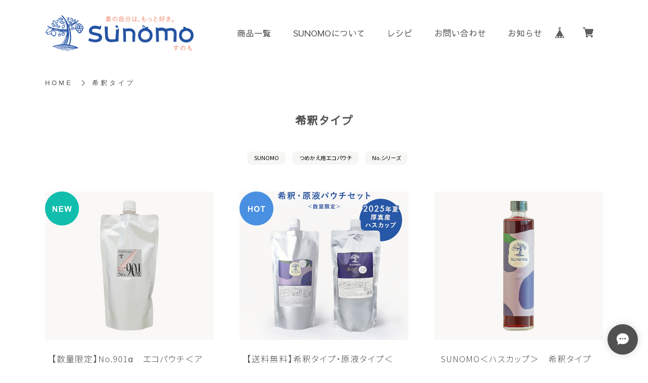

--- FILE ---
content_type: text/html; charset=UTF-8
request_url: https://shop.sunomo.jp/categories/4296962
body_size: 27644
content:
<!DOCTYPE html>
<html lang="ja">

<head>

<link rel="stylesheet" type="text/css" href="https://cf-baseassets.thebase.in/392f19a5be0182edbe579909b1513fef/asset/shop/BASEshop-c04794395695aab12cc9.css"/>
  <meta charset="UTF-8">
    <meta name="viewport" content="width=device-width,initial-scale=1">
  <meta name="format-detection" content="telephone=no, email=no, address=no">
  <meta name="copyright" content="SHARESL Inc.">
  <meta name="BASE-Theme-Name" content="Vegetable">
  <meta name="BASE-Theme-Version" content="28">

      <link href="https://shop.sunomo.jp/blog/feed" rel="alternate" type="application/rss+xml" title="Blog | SUNOMO（すのも）北海道の発酵フルーツビネガー専門店" />
  
    <meta name="description" content="【北海道製造の発酵フルーツビネガー専門店】北海道100%特産果実ハスカップをたっぷり使用した発酵フルーツビネガーを販売しています。普段使いにも、贈り物にも。日本が誇る発酵技術、そして最古の調味料の「酢」の効能、北海道のフルーツや野菜をお楽しみください。" />
<meta name="keywords" content="希釈タイプ | SUNOMO（すのも）北海道の発酵フルーツビネガー専門店,BASE,EC,store,ネットショップ,コマース,作成" />
<meta property="fb:app_id" content="350947278320210" />
<meta property="og:description" content="【北海道製造の発酵フルーツビネガー専門店】北海道100%特産果実ハスカップをたっぷり使用した発酵フルーツビネガーを販売しています。普段使いにも、贈り物にも。日本が誇る発酵技術、そして最古の調味料の「酢」の効能、北海道のフルーツや野菜をお楽しみください。" />
<meta property="og:title" content="希釈タイプ | SUNOMO（すのも）北海道の発酵フルーツビネガー専門店 powered by BASE" />
<meta property="og:image" content="https://baseec-img-mng.akamaized.net/images/user/logo/54e11481c1a37f6fb682958fa0427db7.png?imformat=generic&q=90&im=Resize,width=1200,height=1200,aspect=fit,type=normal;Crop,width=1200,height=1200,gravity=Center,allowExpansion" />
<meta property="og:url" content="https://shop.sunomo.jp/categories/4296962" />
<meta property="og:site_name" content="希釈タイプ | SUNOMO（すのも）北海道の発酵フルーツビネガー専門店 powered by BASE" />
<meta property="og:type" content="website" />
<meta name="twitter:card" content="summary_large_image" />
		<meta name="twitter:site" content="@BASEec" />
	<meta name="twitter:url" content="https://shop.sunomo.jp/categories/4296962" />
<meta name="twitter:title" content="希釈タイプ | SUNOMO（すのも）北海道の発酵フルーツビネガー専門店 powered by BASE" />
<meta name="twitter:description" content="【北海道製造の発酵フルーツビネガー専門店】北海道100%特産果実ハスカップをたっぷり使用した発酵フルーツビネガーを販売しています。普段使いにも、贈り物にも。日本が誇る発酵技術、そして最古の調味料の「酢」の効能、北海道のフルーツや野菜をお楽しみください。" />
<meta name="twitter:image" content="https://baseec-img-mng.akamaized.net/images/user/logo/54e11481c1a37f6fb682958fa0427db7.png?imformat=generic&q=90&im=Resize,width=1200,height=1200,aspect=fit,type=normal;Crop,width=1200,height=1200,gravity=Center,allowExpansion" />

  <title>希釈タイプ | SUNOMO（すのも）北海道の発酵フルーツビネガー専門店</title>

  <link rel='icon' type='image/png' href='//static.thebase.in/favicon.png' />
<link rel='apple-touch-icon' sizes='180x180' href='//static.thebase.in/apple-touch-icon.png' />
<link rel='apple-touch-icon-precomposed' href='//static.thebase.in/apple-touch-icon.png' />

  <link rel='canonical' href='https://shop.sunomo.jp/categories/4296962' />


  
  
  <link rel="stylesheet" href="https://fonts.googleapis.com/css?family=Amatic+SC|Anton|Cinzel|Fjalla+One|Kosugi|Kosugi+Maru|Lobster|M+PLUS+Rounded+1c|Oswald|Quicksand|Righteous|Sawarabi+Gothic|Sawarabi+Mincho|Teko|Yanone+Kaffeesatz&display=swap">
  
  
    <link rel="preload" href="https://fonts.googleapis.com/css?family=Noto+Sans+JP:100,300,400,500,700,900&display=swap&subset=japanese" as="style">
  <link rel="stylesheet" href="https://fonts.googleapis.com/css?family=Noto+Sans+JP:100,300,400,500,700,900&display=swap&subset=japanese">
  
  <link rel="stylesheet" href="https://basefile.akamaized.net/sharesl/61c181e74aecf/style.css?1768288315068">
  <link rel="stylesheet" href="https://basefile.akamaized.net/sunomo-buyshop-jp/63edf67e84b16/sunomo_css_230216.css?1768288315068"/>

  
<style type="text/css">
body { 
        background-image: none;
        background-color: #FFFFFF;
     }
</style>


  <!-- Customize Color -->
  <style type="text/css">
        .c-card,
    .c-blog-item,
    .c-shop-block,
    .c-faq-list,
    .p-article-inner .main #about.blogListMain .blog_inner,
    .p-article-inner .main #about.blogDetail .blog_inner,
    .p-item-inner,
    .c-shop-block,
    .c-faq-list,
    .p-contact .inquirySection,
    .c-banner,
    .c-nav,
    .l-header
    {
      background-color: #FFFFFF;
    }
    @media screen and (min-width:768px){
      .l-header,
      .c-nav
      {
        background-color: transparent;
      }
    }
    
        .p-contact .inquirySection dt span,
    .c-product-child a,
    .c-faq-q-icon,
    .c-mv-btn a::before
    {
      background-color: #F6F6F4;
    }
    .c-faq-q-text em
    {
      background: -webkit-gradient(linear,left top,left bottom,color-stop(60%,transparent),color-stop(30%,#F6F6F4));
      background: -webkit-linear-gradient(transparent 60%,#F6F6F4 30%);
      background: linear-gradient(transparent 60%,#F6F6F4 30%);
    }
    
        .c-card-title,
    .c-caption,
    .c-concept-title,
    .c-shop-name,
    .c-faq-q-icon,
    .c-faq-q-text,
    .c-faq-a-icon,
    .c-blog-title,
    .p-article-inner.main #about.blogDetail .blog_title,
    .p-item-name,
    .p-item-price-original,
    .p-item-notes #itemAttention .preOrder__data,
    .p-item-notes #itemAttention .lottery__data,
    .p-item-notes #itemAttention .takeout__data,
    .p-item-action-item #openIllegalReport,
    .c-news-summary a
    {
      color: #515151;
    }
    @media screen and (min-width:768px){
      .c-about-caption
      {
        color: #515151;
      }
    }
    
        .c-card-info .price,
    .c-blog-date,
    .l-footer-nav a,
    .l-footer-copyright,
    .c-pan li,
    .c-pan li a,
    .c-concept-summary,
    .p-contact .inquirySection p,
    .c-shop-table th,
    .c-shop-table td,
    .c-faq-a-text,
    .p-article-inner .main #about.blogDetail .blog_publish,
    .p-article-inner .main #about.blogDetail .blog_body,
    .p-item-summary,
    .p-item-select label,
    .p-item-select select,
    .p-item-select .itemOption__caption,
    .p-item-notes #itemAttention
    {
      color: #515151;
    }

    @media screen and (min-width:768px){
      .c-about-text{
        color: #515151;
      }
    }
    
        .c-concept-summary a,
    .c-shop-table a,
    .c-faq-a-text a,
    .c-news-summary a,
    {
      color: #1D50A2;
    }
    .p-article-inner .main #about.blogListMain .paginate .current a,
    .p-article-inner .main #about.blogListMain .paginate a:hover
    {
      background-color: #1D50A2;
    }
    @media screen and (min-width:768px){
      .c-blog-item:hover .c-blog-title,
      .p-article-inner .main #about.blogListMain .blog_title a:hover
      .p-item-action-item #openIllegalReport:hover,
      .c-nav-hasMenu:hover,
      .c-nav-item>a:hover,
      .c-info-inner a:hover
      {
        color: #1D50A2;
      }

      .p-item-action-item #widget .widgetLink:hover,
      .c-btn:hover,
      .c-nav-menu .appsItemCategoryTag_child>a:hover,
      .c-nav-menu .appsItemCategoryTag_lowerLink:hover,
      .c-mv-btn a:hover::before,
      .p-contact #inquiryCompleteSection a:hover
      {
        background-color: #1D50A2;
      }

      .p-contact .inquirySection input[type=text]:hover,
      .p-contact .inquirySection textarea:hover
      {
        box-shadow:0 0 0 1px #1D50A2;
      }

    }
    
        .p-article-inner .main #about.blogListMain .paginate .current a,
    .p-article-inner .main #about.blogListMain .paginate a:hover
    {
      color: #ffffff;
    }
    @media screen and (min-width:768px){
      .p-item-action-item #widget .widgetLink:hover,
      .c-btn:hover,
      .c-nav-menu .appsItemCategoryTag_child>a:hover,
      .c-nav-menu .appsItemCategoryTag_lowerLink:hover,
      .c-mv-btn a:hover::before,
      .p-contact #inquiryCompleteSection a:hover
      {
        color: #ffffff;
      }
    }
    
        .c-nav-item,
    .c-nav-item > a,
    .c-nav-menu .appsItemCategoryTag_child > a,
    .c-nav-menu .appsItemCategoryTag_lowerLink,
    .c-nav-search-input
    {
      color:#515151;
    }
    .c-nav-search-icon path{
      fill:#515151;
    }
    .c-nav-search-input::placeholder {
      color:#515151;
    }
    .c-nav-search-input:-ms-input-placeholder {
      color:#515151;
    }
    .c-nav-search-input::-ms-input-placeholder{
      color:#515151;
    }
    
    
            .l-header
    {
      background-color:#FFFFFF;
    }
        
        .c-mv-copy
    {
      color:#333333;
    }
    
        .c-mv-copy::before
    {
      background-color: #FFFFFF;
    }
    
        .c-mv-copy::before
    {
      opacity: 1;
    }
        
        .c-mv-btn a
    {
      color:#000000;
    }
    
    
        .c-mv-btn a::before
    {
      opacity: 1;
    }
    
    
    
    
    
        .c-news-caption{
      color:#333333;
    }
    
        .c-news-date{
      color: #333333;
    }
    
        .c-news-summary{
      color: #333333;
    }
    
        .c-news-summary a{
      color: #1D50A2;
    }
    
        .c-banner{
      background-color:#f9f8f7;
    }
    
    
    
    
    
    
    
    
    
    
    
    
    
    
    
    
    
    
    
    
    
    
    
    
    
    
    
    
    
    
        .c-concept-main .c-concept-caption{
      color: #434343;
    }
    
        .c-concept-main .c-concept-title{
      color: #434343;
    }
    
        .c-concept-main .c-concept-summary{
      color: #434343;
    }
    
    
    
    
    
    
    
    
    
    
    
    
    
    
    
    
    
    
    
    
    
    
    
    
    
    
        .p-contact .inquirySection dt span
    {
      background-color: #fc915d;
    }
    
        .p-contact .inquirySection input[type=text],
    .p-contact .inquirySection textarea
    {
      color: #333333;
    }
    
        .p-contact .inquirySection input[type=text],
    .p-contact .inquirySection textarea
    {
      background-color: #f2f4ef;
    }
    
    
        .p-contact .inquirySection input[type=submit]
    {
      background-color: #1D50A2;
    }
    
        .p-item-submit .purchaseButton__btn--addToCart
    {
      color: #FFFFFF;
    }
    
        .p-item-submit .purchaseButton__btn--addToCart
    {
      background-color: #1D50A2;
    }
    

    
    

    
    

    
    
    
    
    @media screen and (min-width:768px){
            .c-nav-search-input
      {
        color:#000;
      }
      .c-nav-search-icon path{
        fill:#000;
      }
      
                  .l-header
      {
        background-color:#FFFFFF;
      }
                  
      
            .c-nav-item > a:hover,
      .c-nav-hasMenu:hover
      {
        color: #1D50A2;
      }
      
      
      
      
      
      
      
      
      
      
      
            .c-about-caption{
        color: #333333;
      }
      
            .c-about-text{
        color: #333333;
      }
      
      
      
      
      
            .p-contact .inquirySection input[type=submit]:hover
      {
        color: #FFFFFF;
      }
      
            .p-contact .inquirySection input[type=submit]:hover
      {
        background-color: #3776dd;
      }
      
    }
    	  
	  
	  
	  
  </style>
  <!-- Customize Color -->

  
  
    <meta name="description" content="【北海道製造の発酵フルーツビネガー専門店】北海道100%特産果実ハスカップをたっぷり使用した発酵フルーツビネガーを販売しています。普段使いにも、贈り物にも。日本が誇る発酵技術、そして最古の調味料の「酢」の効能、北海道のフルーツや野菜をお楽しみください。" />
<meta name="keywords" content="希釈タイプ | SUNOMO（すのも）北海道の発酵フルーツビネガー専門店,BASE,EC,store,ネットショップ,コマース,作成" />
<meta property="fb:app_id" content="350947278320210" />
<meta property="og:description" content="【北海道製造の発酵フルーツビネガー専門店】北海道100%特産果実ハスカップをたっぷり使用した発酵フルーツビネガーを販売しています。普段使いにも、贈り物にも。日本が誇る発酵技術、そして最古の調味料の「酢」の効能、北海道のフルーツや野菜をお楽しみください。" />
<meta property="og:title" content="希釈タイプ | SUNOMO（すのも）北海道の発酵フルーツビネガー専門店 powered by BASE" />
<meta property="og:image" content="https://baseec-img-mng.akamaized.net/images/user/logo/54e11481c1a37f6fb682958fa0427db7.png?imformat=generic&q=90&im=Resize,width=1200,height=1200,aspect=fit,type=normal;Crop,width=1200,height=1200,gravity=Center,allowExpansion" />
<meta property="og:url" content="https://shop.sunomo.jp/categories/4296962" />
<meta property="og:site_name" content="希釈タイプ | SUNOMO（すのも）北海道の発酵フルーツビネガー専門店 powered by BASE" />
<meta property="og:type" content="website" />
<meta name="twitter:card" content="summary_large_image" />
		<meta name="twitter:site" content="@BASEec" />
	<meta name="twitter:url" content="https://shop.sunomo.jp/categories/4296962" />
<meta name="twitter:title" content="希釈タイプ | SUNOMO（すのも）北海道の発酵フルーツビネガー専門店 powered by BASE" />
<meta name="twitter:description" content="【北海道製造の発酵フルーツビネガー専門店】北海道100%特産果実ハスカップをたっぷり使用した発酵フルーツビネガーを販売しています。普段使いにも、贈り物にも。日本が誇る発酵技術、そして最古の調味料の「酢」の効能、北海道のフルーツや野菜をお楽しみください。" />
<meta name="twitter:image" content="https://baseec-img-mng.akamaized.net/images/user/logo/54e11481c1a37f6fb682958fa0427db7.png?imformat=generic&q=90&im=Resize,width=1200,height=1200,aspect=fit,type=normal;Crop,width=1200,height=1200,gravity=Center,allowExpansion" />

  

    <link href="https://shop.sunomo.jp/blog/feed" rel="alternate" type="application/rss+xml" title="Blog | SUNOMO（すのも）北海道の発酵フルーツビネガー専門店" />
  
  <script src='/js/jquery-1.8.2.min.js'></script>
  <script type="text/javascript">
	var _gaq = _gaq || [];
	var gtag = gtag || function(){};
</script>
			<script>
window.dataLayer = window.dataLayer || [];
window.dataLayer.push({

	
						'shopTheme': "my_theme_44349",
		
				'shopId': "sunomo-buyshop-jp",

				
				
				
	
		});
</script>


<!-- Google Tag Manager for thebase.in-->
<noscript><iframe src="//www.googletagmanager.com/ns.html?id=GTM-K652NBTK"
height="0" width="0" style="display:none;visibility:hidden"></iframe></noscript>
<script>(function(w,d,s,l,i){w[l]=w[l]||[];w[l].push({'gtm.start':
new Date().getTime(),event:'gtm.js'});var f=d.getElementsByTagName(s)[0],
j=d.createElement(s),dl=l!='dataLayer'?'&l='+l:'';j.async=true;j.src=
'//www.googletagmanager.com/gtm.js?id='+i+dl;f.parentNode.insertBefore(j,f);
})(window,document,'script','dataLayer','GTM-K652NBTK');</script>
<!-- End Google Tag Manager -->

<script type="text/javascript">


</script>

	





	
<meta name="cot:primaryColor" content="#252525"><meta name="cot:accentColor" content="#FFB800"><meta name="cot:textColor" content="#252525"><meta name="cot:lightTextColor" content="#ffffff"><meta name="cot:complementaryColor" content="#515151"><meta name="cot:titleColor" content="#252525">

	

	<script type="text/javascript">
		;window.NREUM||(NREUM={});NREUM.init={distributed_tracing:{enabled:true},privacy:{cookies_enabled:true},ajax:{deny_list:["bam.nr-data.net"]}};

		;NREUM.loader_config={accountID:"2907216",trustKey:"2804831",agentID:"663072695",licenseKey:"NRJS-4c41e18b2dabf750af0",applicationID:"663072695"}
		;NREUM.info={beacon:"bam.nr-data.net",errorBeacon:"bam.nr-data.net",licenseKey:"NRJS-4c41e18b2dabf750af0",applicationID:"663072695",sa:1}

		;/*! For license information please see nr-loader-spa-1.236.0.min.js.LICENSE.txt */
		(()=>{"use strict";var e,t,r={5763:(e,t,r)=>{r.d(t,{P_:()=>l,Mt:()=>g,C5:()=>s,DL:()=>v,OP:()=>T,lF:()=>D,Yu:()=>y,Dg:()=>h,CX:()=>c,GE:()=>b,sU:()=>_});var n=r(8632),i=r(9567);const o={beacon:n.ce.beacon,errorBeacon:n.ce.errorBeacon,licenseKey:void 0,applicationID:void 0,sa:void 0,queueTime:void 0,applicationTime:void 0,ttGuid:void 0,user:void 0,account:void 0,product:void 0,extra:void 0,jsAttributes:{},userAttributes:void 0,atts:void 0,transactionName:void 0,tNamePlain:void 0},a={};function s(e){if(!e)throw new Error("All info objects require an agent identifier!");if(!a[e])throw new Error("Info for ".concat(e," was never set"));return a[e]}function c(e,t){if(!e)throw new Error("All info objects require an agent identifier!");a[e]=(0,i.D)(t,o),(0,n.Qy)(e,a[e],"info")}var u=r(7056);const d=()=>{const e={blockSelector:"[data-nr-block]",maskInputOptions:{password:!0}};return{allow_bfcache:!0,privacy:{cookies_enabled:!0},ajax:{deny_list:void 0,enabled:!0,harvestTimeSeconds:10},distributed_tracing:{enabled:void 0,exclude_newrelic_header:void 0,cors_use_newrelic_header:void 0,cors_use_tracecontext_headers:void 0,allowed_origins:void 0},session:{domain:void 0,expiresMs:u.oD,inactiveMs:u.Hb},ssl:void 0,obfuscate:void 0,jserrors:{enabled:!0,harvestTimeSeconds:10},metrics:{enabled:!0},page_action:{enabled:!0,harvestTimeSeconds:30},page_view_event:{enabled:!0},page_view_timing:{enabled:!0,harvestTimeSeconds:30,long_task:!1},session_trace:{enabled:!0,harvestTimeSeconds:10},harvest:{tooManyRequestsDelay:60},session_replay:{enabled:!1,harvestTimeSeconds:60,sampleRate:.1,errorSampleRate:.1,maskTextSelector:"*",maskAllInputs:!0,get blockClass(){return"nr-block"},get ignoreClass(){return"nr-ignore"},get maskTextClass(){return"nr-mask"},get blockSelector(){return e.blockSelector},set blockSelector(t){e.blockSelector+=",".concat(t)},get maskInputOptions(){return e.maskInputOptions},set maskInputOptions(t){e.maskInputOptions={...t,password:!0}}},spa:{enabled:!0,harvestTimeSeconds:10}}},f={};function l(e){if(!e)throw new Error("All configuration objects require an agent identifier!");if(!f[e])throw new Error("Configuration for ".concat(e," was never set"));return f[e]}function h(e,t){if(!e)throw new Error("All configuration objects require an agent identifier!");f[e]=(0,i.D)(t,d()),(0,n.Qy)(e,f[e],"config")}function g(e,t){if(!e)throw new Error("All configuration objects require an agent identifier!");var r=l(e);if(r){for(var n=t.split("."),i=0;i<n.length-1;i++)if("object"!=typeof(r=r[n[i]]))return;r=r[n[n.length-1]]}return r}const p={accountID:void 0,trustKey:void 0,agentID:void 0,licenseKey:void 0,applicationID:void 0,xpid:void 0},m={};function v(e){if(!e)throw new Error("All loader-config objects require an agent identifier!");if(!m[e])throw new Error("LoaderConfig for ".concat(e," was never set"));return m[e]}function b(e,t){if(!e)throw new Error("All loader-config objects require an agent identifier!");m[e]=(0,i.D)(t,p),(0,n.Qy)(e,m[e],"loader_config")}const y=(0,n.mF)().o;var w=r(385),x=r(6818);const A={buildEnv:x.Re,bytesSent:{},queryBytesSent:{},customTransaction:void 0,disabled:!1,distMethod:x.gF,isolatedBacklog:!1,loaderType:void 0,maxBytes:3e4,offset:Math.floor(w._A?.performance?.timeOrigin||w._A?.performance?.timing?.navigationStart||Date.now()),onerror:void 0,origin:""+w._A.location,ptid:void 0,releaseIds:{},session:void 0,xhrWrappable:"function"==typeof w._A.XMLHttpRequest?.prototype?.addEventListener,version:x.q4},E={};function T(e){if(!e)throw new Error("All runtime objects require an agent identifier!");if(!E[e])throw new Error("Runtime for ".concat(e," was never set"));return E[e]}function _(e,t){if(!e)throw new Error("All runtime objects require an agent identifier!");E[e]=(0,i.D)(t,A),(0,n.Qy)(e,E[e],"runtime")}function D(e){return function(e){try{const t=s(e);return!!t.licenseKey&&!!t.errorBeacon&&!!t.applicationID}catch(e){return!1}}(e)}},9567:(e,t,r)=>{r.d(t,{D:()=>i});var n=r(50);function i(e,t){try{if(!e||"object"!=typeof e)return(0,n.Z)("Setting a Configurable requires an object as input");if(!t||"object"!=typeof t)return(0,n.Z)("Setting a Configurable requires a model to set its initial properties");const r=Object.create(Object.getPrototypeOf(t),Object.getOwnPropertyDescriptors(t)),o=0===Object.keys(r).length?e:r;for(let a in o)if(void 0!==e[a])try{"object"==typeof e[a]&&"object"==typeof t[a]?r[a]=i(e[a],t[a]):r[a]=e[a]}catch(e){(0,n.Z)("An error occurred while setting a property of a Configurable",e)}return r}catch(e){(0,n.Z)("An error occured while setting a Configurable",e)}}},6818:(e,t,r)=>{r.d(t,{Re:()=>i,gF:()=>o,q4:()=>n});const n="1.236.0",i="PROD",o="CDN"},385:(e,t,r)=>{r.d(t,{FN:()=>a,IF:()=>u,Nk:()=>f,Tt:()=>s,_A:()=>o,il:()=>n,pL:()=>c,v6:()=>i,w1:()=>d});const n="undefined"!=typeof window&&!!window.document,i="undefined"!=typeof WorkerGlobalScope&&("undefined"!=typeof self&&self instanceof WorkerGlobalScope&&self.navigator instanceof WorkerNavigator||"undefined"!=typeof globalThis&&globalThis instanceof WorkerGlobalScope&&globalThis.navigator instanceof WorkerNavigator),o=n?window:"undefined"!=typeof WorkerGlobalScope&&("undefined"!=typeof self&&self instanceof WorkerGlobalScope&&self||"undefined"!=typeof globalThis&&globalThis instanceof WorkerGlobalScope&&globalThis),a=""+o?.location,s=/iPad|iPhone|iPod/.test(navigator.userAgent),c=s&&"undefined"==typeof SharedWorker,u=(()=>{const e=navigator.userAgent.match(/Firefox[/\s](\d+\.\d+)/);return Array.isArray(e)&&e.length>=2?+e[1]:0})(),d=Boolean(n&&window.document.documentMode),f=!!navigator.sendBeacon},1117:(e,t,r)=>{r.d(t,{w:()=>o});var n=r(50);const i={agentIdentifier:"",ee:void 0};class o{constructor(e){try{if("object"!=typeof e)return(0,n.Z)("shared context requires an object as input");this.sharedContext={},Object.assign(this.sharedContext,i),Object.entries(e).forEach((e=>{let[t,r]=e;Object.keys(i).includes(t)&&(this.sharedContext[t]=r)}))}catch(e){(0,n.Z)("An error occured while setting SharedContext",e)}}}},8e3:(e,t,r)=>{r.d(t,{L:()=>d,R:()=>c});var n=r(2177),i=r(1284),o=r(4322),a=r(3325);const s={};function c(e,t){const r={staged:!1,priority:a.p[t]||0};u(e),s[e].get(t)||s[e].set(t,r)}function u(e){e&&(s[e]||(s[e]=new Map))}function d(){let e=arguments.length>0&&void 0!==arguments[0]?arguments[0]:"",t=arguments.length>1&&void 0!==arguments[1]?arguments[1]:"feature";if(u(e),!e||!s[e].get(t))return a(t);s[e].get(t).staged=!0;const r=[...s[e]];function a(t){const r=e?n.ee.get(e):n.ee,a=o.X.handlers;if(r.backlog&&a){var s=r.backlog[t],c=a[t];if(c){for(var u=0;s&&u<s.length;++u)f(s[u],c);(0,i.D)(c,(function(e,t){(0,i.D)(t,(function(t,r){r[0].on(e,r[1])}))}))}delete a[t],r.backlog[t]=null,r.emit("drain-"+t,[])}}r.every((e=>{let[t,r]=e;return r.staged}))&&(r.sort(((e,t)=>e[1].priority-t[1].priority)),r.forEach((e=>{let[t]=e;a(t)})))}function f(e,t){var r=e[1];(0,i.D)(t[r],(function(t,r){var n=e[0];if(r[0]===n){var i=r[1],o=e[3],a=e[2];i.apply(o,a)}}))}},2177:(e,t,r)=>{r.d(t,{c:()=>f,ee:()=>u});var n=r(8632),i=r(2210),o=r(1284),a=r(5763),s="nr@context";let c=(0,n.fP)();var u;function d(){}function f(e){return(0,i.X)(e,s,l)}function l(){return new d}function h(){u.aborted=!0,u.backlog={}}c.ee?u=c.ee:(u=function e(t,r){var n={},c={},f={},g=!1;try{g=16===r.length&&(0,a.OP)(r).isolatedBacklog}catch(e){}var p={on:b,addEventListener:b,removeEventListener:y,emit:v,get:x,listeners:w,context:m,buffer:A,abort:h,aborted:!1,isBuffering:E,debugId:r,backlog:g?{}:t&&"object"==typeof t.backlog?t.backlog:{}};return p;function m(e){return e&&e instanceof d?e:e?(0,i.X)(e,s,l):l()}function v(e,r,n,i,o){if(!1!==o&&(o=!0),!u.aborted||i){t&&o&&t.emit(e,r,n);for(var a=m(n),s=w(e),d=s.length,f=0;f<d;f++)s[f].apply(a,r);var l=T()[c[e]];return l&&l.push([p,e,r,a]),a}}function b(e,t){n[e]=w(e).concat(t)}function y(e,t){var r=n[e];if(r)for(var i=0;i<r.length;i++)r[i]===t&&r.splice(i,1)}function w(e){return n[e]||[]}function x(t){return f[t]=f[t]||e(p,t)}function A(e,t){var r=T();p.aborted||(0,o.D)(e,(function(e,n){t=t||"feature",c[n]=t,t in r||(r[t]=[])}))}function E(e){return!!T()[c[e]]}function T(){return p.backlog}}(void 0,"globalEE"),c.ee=u)},5546:(e,t,r)=>{r.d(t,{E:()=>n,p:()=>i});var n=r(2177).ee.get("handle");function i(e,t,r,i,o){o?(o.buffer([e],i),o.emit(e,t,r)):(n.buffer([e],i),n.emit(e,t,r))}},4322:(e,t,r)=>{r.d(t,{X:()=>o});var n=r(5546);o.on=a;var i=o.handlers={};function o(e,t,r,o){a(o||n.E,i,e,t,r)}function a(e,t,r,i,o){o||(o="feature"),e||(e=n.E);var a=t[o]=t[o]||{};(a[r]=a[r]||[]).push([e,i])}},3239:(e,t,r)=>{r.d(t,{bP:()=>s,iz:()=>c,m$:()=>a});var n=r(385);let i=!1,o=!1;try{const e={get passive(){return i=!0,!1},get signal(){return o=!0,!1}};n._A.addEventListener("test",null,e),n._A.removeEventListener("test",null,e)}catch(e){}function a(e,t){return i||o?{capture:!!e,passive:i,signal:t}:!!e}function s(e,t){let r=arguments.length>2&&void 0!==arguments[2]&&arguments[2],n=arguments.length>3?arguments[3]:void 0;window.addEventListener(e,t,a(r,n))}function c(e,t){let r=arguments.length>2&&void 0!==arguments[2]&&arguments[2],n=arguments.length>3?arguments[3]:void 0;document.addEventListener(e,t,a(r,n))}},4402:(e,t,r)=>{r.d(t,{Ht:()=>u,M:()=>c,Rl:()=>a,ky:()=>s});var n=r(385);const i="xxxxxxxx-xxxx-4xxx-yxxx-xxxxxxxxxxxx";function o(e,t){return e?15&e[t]:16*Math.random()|0}function a(){const e=n._A?.crypto||n._A?.msCrypto;let t,r=0;return e&&e.getRandomValues&&(t=e.getRandomValues(new Uint8Array(31))),i.split("").map((e=>"x"===e?o(t,++r).toString(16):"y"===e?(3&o()|8).toString(16):e)).join("")}function s(e){const t=n._A?.crypto||n._A?.msCrypto;let r,i=0;t&&t.getRandomValues&&(r=t.getRandomValues(new Uint8Array(31)));const a=[];for(var s=0;s<e;s++)a.push(o(r,++i).toString(16));return a.join("")}function c(){return s(16)}function u(){return s(32)}},7056:(e,t,r)=>{r.d(t,{Bq:()=>n,Hb:()=>o,oD:()=>i});const n="NRBA",i=144e5,o=18e5},7894:(e,t,r)=>{function n(){return Math.round(performance.now())}r.d(t,{z:()=>n})},7243:(e,t,r)=>{r.d(t,{e:()=>o});var n=r(385),i={};function o(e){if(e in i)return i[e];if(0===(e||"").indexOf("data:"))return{protocol:"data"};let t;var r=n._A?.location,o={};if(n.il)t=document.createElement("a"),t.href=e;else try{t=new URL(e,r.href)}catch(e){return o}o.port=t.port;var a=t.href.split("://");!o.port&&a[1]&&(o.port=a[1].split("/")[0].split("@").pop().split(":")[1]),o.port&&"0"!==o.port||(o.port="https"===a[0]?"443":"80"),o.hostname=t.hostname||r.hostname,o.pathname=t.pathname,o.protocol=a[0],"/"!==o.pathname.charAt(0)&&(o.pathname="/"+o.pathname);var s=!t.protocol||":"===t.protocol||t.protocol===r.protocol,c=t.hostname===r.hostname&&t.port===r.port;return o.sameOrigin=s&&(!t.hostname||c),"/"===o.pathname&&(i[e]=o),o}},50:(e,t,r)=>{function n(e,t){"function"==typeof console.warn&&(console.warn("New Relic: ".concat(e)),t&&console.warn(t))}r.d(t,{Z:()=>n})},2587:(e,t,r)=>{r.d(t,{N:()=>c,T:()=>u});var n=r(2177),i=r(5546),o=r(8e3),a=r(3325);const s={stn:[a.D.sessionTrace],err:[a.D.jserrors,a.D.metrics],ins:[a.D.pageAction],spa:[a.D.spa],sr:[a.D.sessionReplay,a.D.sessionTrace]};function c(e,t){const r=n.ee.get(t);e&&"object"==typeof e&&(Object.entries(e).forEach((e=>{let[t,n]=e;void 0===u[t]&&(s[t]?s[t].forEach((e=>{n?(0,i.p)("feat-"+t,[],void 0,e,r):(0,i.p)("block-"+t,[],void 0,e,r),(0,i.p)("rumresp-"+t,[Boolean(n)],void 0,e,r)})):n&&(0,i.p)("feat-"+t,[],void 0,void 0,r),u[t]=Boolean(n))})),Object.keys(s).forEach((e=>{void 0===u[e]&&(s[e]?.forEach((t=>(0,i.p)("rumresp-"+e,[!1],void 0,t,r))),u[e]=!1)})),(0,o.L)(t,a.D.pageViewEvent))}const u={}},2210:(e,t,r)=>{r.d(t,{X:()=>i});var n=Object.prototype.hasOwnProperty;function i(e,t,r){if(n.call(e,t))return e[t];var i=r();if(Object.defineProperty&&Object.keys)try{return Object.defineProperty(e,t,{value:i,writable:!0,enumerable:!1}),i}catch(e){}return e[t]=i,i}},1284:(e,t,r)=>{r.d(t,{D:()=>n});const n=(e,t)=>Object.entries(e||{}).map((e=>{let[r,n]=e;return t(r,n)}))},4351:(e,t,r)=>{r.d(t,{P:()=>o});var n=r(2177);const i=()=>{const e=new WeakSet;return(t,r)=>{if("object"==typeof r&&null!==r){if(e.has(r))return;e.add(r)}return r}};function o(e){try{return JSON.stringify(e,i())}catch(e){try{n.ee.emit("internal-error",[e])}catch(e){}}}},3960:(e,t,r)=>{r.d(t,{K:()=>a,b:()=>o});var n=r(3239);function i(){return"undefined"==typeof document||"complete"===document.readyState}function o(e,t){if(i())return e();(0,n.bP)("load",e,t)}function a(e){if(i())return e();(0,n.iz)("DOMContentLoaded",e)}},8632:(e,t,r)=>{r.d(t,{EZ:()=>u,Qy:()=>c,ce:()=>o,fP:()=>a,gG:()=>d,mF:()=>s});var n=r(7894),i=r(385);const o={beacon:"bam.nr-data.net",errorBeacon:"bam.nr-data.net"};function a(){return i._A.NREUM||(i._A.NREUM={}),void 0===i._A.newrelic&&(i._A.newrelic=i._A.NREUM),i._A.NREUM}function s(){let e=a();return e.o||(e.o={ST:i._A.setTimeout,SI:i._A.setImmediate,CT:i._A.clearTimeout,XHR:i._A.XMLHttpRequest,REQ:i._A.Request,EV:i._A.Event,PR:i._A.Promise,MO:i._A.MutationObserver,FETCH:i._A.fetch}),e}function c(e,t,r){let i=a();const o=i.initializedAgents||{},s=o[e]||{};return Object.keys(s).length||(s.initializedAt={ms:(0,n.z)(),date:new Date}),i.initializedAgents={...o,[e]:{...s,[r]:t}},i}function u(e,t){a()[e]=t}function d(){return function(){let e=a();const t=e.info||{};e.info={beacon:o.beacon,errorBeacon:o.errorBeacon,...t}}(),function(){let e=a();const t=e.init||{};e.init={...t}}(),s(),function(){let e=a();const t=e.loader_config||{};e.loader_config={...t}}(),a()}},7956:(e,t,r)=>{r.d(t,{N:()=>i});var n=r(3239);function i(e){let t=arguments.length>1&&void 0!==arguments[1]&&arguments[1],r=arguments.length>2?arguments[2]:void 0,i=arguments.length>3?arguments[3]:void 0;return void(0,n.iz)("visibilitychange",(function(){if(t)return void("hidden"==document.visibilityState&&e());e(document.visibilityState)}),r,i)}},1214:(e,t,r)=>{r.d(t,{em:()=>v,u5:()=>N,QU:()=>S,_L:()=>I,Gm:()=>L,Lg:()=>M,gy:()=>U,BV:()=>Q,Kf:()=>ee});var n=r(2177);const i="nr@original";var o=Object.prototype.hasOwnProperty,a=!1;function s(e,t){return e||(e=n.ee),r.inPlace=function(e,t,n,i,o){n||(n="");var a,s,c,u="-"===n.charAt(0);for(c=0;c<t.length;c++)d(a=e[s=t[c]])||(e[s]=r(a,u?s+n:n,i,s,o))},r.flag=i,r;function r(t,r,n,a,s){return d(t)?t:(r||(r=""),nrWrapper[i]=t,u(t,nrWrapper,e),nrWrapper);function nrWrapper(){var i,u,d,f;try{u=this,i=[...arguments],d="function"==typeof n?n(i,u):n||{}}catch(t){c([t,"",[i,u,a],d],e)}o(r+"start",[i,u,a],d,s);try{return f=t.apply(u,i)}catch(e){throw o(r+"err",[i,u,e],d,s),e}finally{o(r+"end",[i,u,f],d,s)}}}function o(r,n,i,o){if(!a||t){var s=a;a=!0;try{e.emit(r,n,i,t,o)}catch(t){c([t,r,n,i],e)}a=s}}}function c(e,t){t||(t=n.ee);try{t.emit("internal-error",e)}catch(e){}}function u(e,t,r){if(Object.defineProperty&&Object.keys)try{return Object.keys(e).forEach((function(r){Object.defineProperty(t,r,{get:function(){return e[r]},set:function(t){return e[r]=t,t}})})),t}catch(e){c([e],r)}for(var n in e)o.call(e,n)&&(t[n]=e[n]);return t}function d(e){return!(e&&e instanceof Function&&e.apply&&!e[i])}var f=r(2210),l=r(385);const h={},g=XMLHttpRequest,p="addEventListener",m="removeEventListener";function v(e){var t=function(e){return(e||n.ee).get("events")}(e);if(h[t.debugId]++)return t;h[t.debugId]=1;var r=s(t,!0);function i(e){r.inPlace(e,[p,m],"-",o)}function o(e,t){return e[1]}return"getPrototypeOf"in Object&&(l.il&&b(document,i),b(l._A,i),b(g.prototype,i)),t.on(p+"-start",(function(e,t){var n=e[1];if(null!==n&&("function"==typeof n||"object"==typeof n)){var i=(0,f.X)(n,"nr@wrapped",(function(){var e={object:function(){if("function"!=typeof n.handleEvent)return;return n.handleEvent.apply(n,arguments)},function:n}[typeof n];return e?r(e,"fn-",null,e.name||"anonymous"):n}));this.wrapped=e[1]=i}})),t.on(m+"-start",(function(e){e[1]=this.wrapped||e[1]})),t}function b(e,t){let r=e;for(;"object"==typeof r&&!Object.prototype.hasOwnProperty.call(r,p);)r=Object.getPrototypeOf(r);for(var n=arguments.length,i=new Array(n>2?n-2:0),o=2;o<n;o++)i[o-2]=arguments[o];r&&t(r,...i)}var y="fetch-",w=y+"body-",x=["arrayBuffer","blob","json","text","formData"],A=l._A.Request,E=l._A.Response,T="prototype",_="nr@context";const D={};function N(e){const t=function(e){return(e||n.ee).get("fetch")}(e);if(!(A&&E&&l._A.fetch))return t;if(D[t.debugId]++)return t;function r(e,r,n){var i=e[r];"function"==typeof i&&(e[r]=function(){var e,r=[...arguments],o={};t.emit(n+"before-start",[r],o),o[_]&&o[_].dt&&(e=o[_].dt);var a=i.apply(this,r);return t.emit(n+"start",[r,e],a),a.then((function(e){return t.emit(n+"end",[null,e],a),e}),(function(e){throw t.emit(n+"end",[e],a),e}))})}return D[t.debugId]=1,x.forEach((e=>{r(A[T],e,w),r(E[T],e,w)})),r(l._A,"fetch",y),t.on(y+"end",(function(e,r){var n=this;if(r){var i=r.headers.get("content-length");null!==i&&(n.rxSize=i),t.emit(y+"done",[null,r],n)}else t.emit(y+"done",[e],n)})),t}const O={},j=["pushState","replaceState"];function S(e){const t=function(e){return(e||n.ee).get("history")}(e);return!l.il||O[t.debugId]++||(O[t.debugId]=1,s(t).inPlace(window.history,j,"-")),t}var P=r(3239);const C={},R=["appendChild","insertBefore","replaceChild"];function I(e){const t=function(e){return(e||n.ee).get("jsonp")}(e);if(!l.il||C[t.debugId])return t;C[t.debugId]=!0;var r=s(t),i=/[?&](?:callback|cb)=([^&#]+)/,o=/(.*)\.([^.]+)/,a=/^(\w+)(\.|$)(.*)$/;function c(e,t){var r=e.match(a),n=r[1],i=r[3];return i?c(i,t[n]):t[n]}return r.inPlace(Node.prototype,R,"dom-"),t.on("dom-start",(function(e){!function(e){if(!e||"string"!=typeof e.nodeName||"script"!==e.nodeName.toLowerCase())return;if("function"!=typeof e.addEventListener)return;var n=(a=e.src,s=a.match(i),s?s[1]:null);var a,s;if(!n)return;var u=function(e){var t=e.match(o);if(t&&t.length>=3)return{key:t[2],parent:c(t[1],window)};return{key:e,parent:window}}(n);if("function"!=typeof u.parent[u.key])return;var d={};function f(){t.emit("jsonp-end",[],d),e.removeEventListener("load",f,(0,P.m$)(!1)),e.removeEventListener("error",l,(0,P.m$)(!1))}function l(){t.emit("jsonp-error",[],d),t.emit("jsonp-end",[],d),e.removeEventListener("load",f,(0,P.m$)(!1)),e.removeEventListener("error",l,(0,P.m$)(!1))}r.inPlace(u.parent,[u.key],"cb-",d),e.addEventListener("load",f,(0,P.m$)(!1)),e.addEventListener("error",l,(0,P.m$)(!1)),t.emit("new-jsonp",[e.src],d)}(e[0])})),t}var k=r(5763);const H={};function L(e){const t=function(e){return(e||n.ee).get("mutation")}(e);if(!l.il||H[t.debugId])return t;H[t.debugId]=!0;var r=s(t),i=k.Yu.MO;return i&&(window.MutationObserver=function(e){return this instanceof i?new i(r(e,"fn-")):i.apply(this,arguments)},MutationObserver.prototype=i.prototype),t}const z={};function M(e){const t=function(e){return(e||n.ee).get("promise")}(e);if(z[t.debugId])return t;z[t.debugId]=!0;var r=n.c,o=s(t),a=k.Yu.PR;return a&&function(){function e(r){var n=t.context(),i=o(r,"executor-",n,null,!1);const s=Reflect.construct(a,[i],e);return t.context(s).getCtx=function(){return n},s}l._A.Promise=e,Object.defineProperty(e,"name",{value:"Promise"}),e.toString=function(){return a.toString()},Object.setPrototypeOf(e,a),["all","race"].forEach((function(r){const n=a[r];e[r]=function(e){let i=!1;[...e||[]].forEach((e=>{this.resolve(e).then(a("all"===r),a(!1))}));const o=n.apply(this,arguments);return o;function a(e){return function(){t.emit("propagate",[null,!i],o,!1,!1),i=i||!e}}}})),["resolve","reject"].forEach((function(r){const n=a[r];e[r]=function(e){const r=n.apply(this,arguments);return e!==r&&t.emit("propagate",[e,!0],r,!1,!1),r}})),e.prototype=a.prototype;const n=a.prototype.then;a.prototype.then=function(){var e=this,i=r(e);i.promise=e;for(var a=arguments.length,s=new Array(a),c=0;c<a;c++)s[c]=arguments[c];s[0]=o(s[0],"cb-",i,null,!1),s[1]=o(s[1],"cb-",i,null,!1);const u=n.apply(this,s);return i.nextPromise=u,t.emit("propagate",[e,!0],u,!1,!1),u},a.prototype.then[i]=n,t.on("executor-start",(function(e){e[0]=o(e[0],"resolve-",this,null,!1),e[1]=o(e[1],"resolve-",this,null,!1)})),t.on("executor-err",(function(e,t,r){e[1](r)})),t.on("cb-end",(function(e,r,n){t.emit("propagate",[n,!0],this.nextPromise,!1,!1)})),t.on("propagate",(function(e,r,n){this.getCtx&&!r||(this.getCtx=function(){if(e instanceof Promise)var r=t.context(e);return r&&r.getCtx?r.getCtx():this})}))}(),t}const B={},F="requestAnimationFrame";function U(e){const t=function(e){return(e||n.ee).get("raf")}(e);if(!l.il||B[t.debugId]++)return t;B[t.debugId]=1;var r=s(t);return r.inPlace(window,[F],"raf-"),t.on("raf-start",(function(e){e[0]=r(e[0],"fn-")})),t}const q={},G="setTimeout",V="setInterval",X="clearTimeout",W="-start",Z="-",$=[G,"setImmediate",V,X,"clearImmediate"];function Q(e){const t=function(e){return(e||n.ee).get("timer")}(e);if(q[t.debugId]++)return t;q[t.debugId]=1;var r=s(t);return r.inPlace(l._A,$.slice(0,2),G+Z),r.inPlace(l._A,$.slice(2,3),V+Z),r.inPlace(l._A,$.slice(3),X+Z),t.on(V+W,(function(e,t,n){e[0]=r(e[0],"fn-",null,n)})),t.on(G+W,(function(e,t,n){this.method=n,this.timerDuration=isNaN(e[1])?0:+e[1],e[0]=r(e[0],"fn-",this,n)})),t}var Y=r(50);const K={},J=["open","send"];function ee(e){var t=e||n.ee;const r=function(e){return(e||n.ee).get("xhr")}(t);if(K[r.debugId]++)return r;K[r.debugId]=1,v(t);var i=s(r),o=k.Yu.XHR,a=k.Yu.MO,c=k.Yu.PR,u=k.Yu.SI,d="readystatechange",f=["onload","onerror","onabort","onloadstart","onloadend","onprogress","ontimeout"],h=[],g=l._A.XMLHttpRequest.listeners,p=l._A.XMLHttpRequest=function(e){var t=new o(e);function n(){try{r.emit("new-xhr",[t],t),t.addEventListener(d,b,(0,P.m$)(!1))}catch(e){(0,Y.Z)("An error occured while intercepting XHR",e);try{r.emit("internal-error",[e])}catch(e){}}}return this.listeners=g?[...g,n]:[n],this.listeners.forEach((e=>e())),t};function m(e,t){i.inPlace(t,["onreadystatechange"],"fn-",E)}function b(){var e=this,t=r.context(e);e.readyState>3&&!t.resolved&&(t.resolved=!0,r.emit("xhr-resolved",[],e)),i.inPlace(e,f,"fn-",E)}if(function(e,t){for(var r in e)t[r]=e[r]}(o,p),p.prototype=o.prototype,i.inPlace(p.prototype,J,"-xhr-",E),r.on("send-xhr-start",(function(e,t){m(e,t),function(e){h.push(e),a&&(y?y.then(A):u?u(A):(w=-w,x.data=w))}(t)})),r.on("open-xhr-start",m),a){var y=c&&c.resolve();if(!u&&!c){var w=1,x=document.createTextNode(w);new a(A).observe(x,{characterData:!0})}}else t.on("fn-end",(function(e){e[0]&&e[0].type===d||A()}));function A(){for(var e=0;e<h.length;e++)m(0,h[e]);h.length&&(h=[])}function E(e,t){return t}return r}},7825:(e,t,r)=>{r.d(t,{t:()=>n});const n=r(3325).D.ajax},6660:(e,t,r)=>{r.d(t,{A:()=>i,t:()=>n});const n=r(3325).D.jserrors,i="nr@seenError"},3081:(e,t,r)=>{r.d(t,{gF:()=>o,mY:()=>i,t9:()=>n,vz:()=>s,xS:()=>a});const n=r(3325).D.metrics,i="sm",o="cm",a="storeSupportabilityMetrics",s="storeEventMetrics"},4649:(e,t,r)=>{r.d(t,{t:()=>n});const n=r(3325).D.pageAction},7633:(e,t,r)=>{r.d(t,{Dz:()=>i,OJ:()=>a,qw:()=>o,t9:()=>n});const n=r(3325).D.pageViewEvent,i="firstbyte",o="domcontent",a="windowload"},9251:(e,t,r)=>{r.d(t,{t:()=>n});const n=r(3325).D.pageViewTiming},3614:(e,t,r)=>{r.d(t,{BST_RESOURCE:()=>i,END:()=>s,FEATURE_NAME:()=>n,FN_END:()=>u,FN_START:()=>c,PUSH_STATE:()=>d,RESOURCE:()=>o,START:()=>a});const n=r(3325).D.sessionTrace,i="bstResource",o="resource",a="-start",s="-end",c="fn"+a,u="fn"+s,d="pushState"},7836:(e,t,r)=>{r.d(t,{BODY:()=>A,CB_END:()=>E,CB_START:()=>u,END:()=>x,FEATURE_NAME:()=>i,FETCH:()=>_,FETCH_BODY:()=>v,FETCH_DONE:()=>m,FETCH_START:()=>p,FN_END:()=>c,FN_START:()=>s,INTERACTION:()=>l,INTERACTION_API:()=>d,INTERACTION_EVENTS:()=>o,JSONP_END:()=>b,JSONP_NODE:()=>g,JS_TIME:()=>T,MAX_TIMER_BUDGET:()=>a,REMAINING:()=>f,SPA_NODE:()=>h,START:()=>w,originalSetTimeout:()=>y});var n=r(5763);const i=r(3325).D.spa,o=["click","submit","keypress","keydown","keyup","change"],a=999,s="fn-start",c="fn-end",u="cb-start",d="api-ixn-",f="remaining",l="interaction",h="spaNode",g="jsonpNode",p="fetch-start",m="fetch-done",v="fetch-body-",b="jsonp-end",y=n.Yu.ST,w="-start",x="-end",A="-body",E="cb"+x,T="jsTime",_="fetch"},5938:(e,t,r)=>{r.d(t,{W:()=>o});var n=r(5763),i=r(2177);class o{constructor(e,t,r){this.agentIdentifier=e,this.aggregator=t,this.ee=i.ee.get(e,(0,n.OP)(this.agentIdentifier).isolatedBacklog),this.featureName=r,this.blocked=!1}}},9144:(e,t,r)=>{r.d(t,{j:()=>m});var n=r(3325),i=r(5763),o=r(5546),a=r(2177),s=r(7894),c=r(8e3),u=r(3960),d=r(385),f=r(50),l=r(3081),h=r(8632);function g(){const e=(0,h.gG)();["setErrorHandler","finished","addToTrace","inlineHit","addRelease","addPageAction","setCurrentRouteName","setPageViewName","setCustomAttribute","interaction","noticeError","setUserId"].forEach((t=>{e[t]=function(){for(var r=arguments.length,n=new Array(r),i=0;i<r;i++)n[i]=arguments[i];return function(t){for(var r=arguments.length,n=new Array(r>1?r-1:0),i=1;i<r;i++)n[i-1]=arguments[i];let o=[];return Object.values(e.initializedAgents).forEach((e=>{e.exposed&&e.api[t]&&o.push(e.api[t](...n))})),o.length>1?o:o[0]}(t,...n)}}))}var p=r(2587);function m(e){let t=arguments.length>1&&void 0!==arguments[1]?arguments[1]:{},m=arguments.length>2?arguments[2]:void 0,v=arguments.length>3?arguments[3]:void 0,{init:b,info:y,loader_config:w,runtime:x={loaderType:m},exposed:A=!0}=t;const E=(0,h.gG)();y||(b=E.init,y=E.info,w=E.loader_config),(0,i.Dg)(e,b||{}),(0,i.GE)(e,w||{}),(0,i.sU)(e,x),y.jsAttributes??={},d.v6&&(y.jsAttributes.isWorker=!0),(0,i.CX)(e,y),g();const T=function(e,t){t||(0,c.R)(e,"api");const h={};var g=a.ee.get(e),p=g.get("tracer"),m="api-",v=m+"ixn-";function b(t,r,n,o){const a=(0,i.C5)(e);return null===r?delete a.jsAttributes[t]:(0,i.CX)(e,{...a,jsAttributes:{...a.jsAttributes,[t]:r}}),x(m,n,!0,o||null===r?"session":void 0)(t,r)}function y(){}["setErrorHandler","finished","addToTrace","inlineHit","addRelease"].forEach((e=>h[e]=x(m,e,!0,"api"))),h.addPageAction=x(m,"addPageAction",!0,n.D.pageAction),h.setCurrentRouteName=x(m,"routeName",!0,n.D.spa),h.setPageViewName=function(t,r){if("string"==typeof t)return"/"!==t.charAt(0)&&(t="/"+t),(0,i.OP)(e).customTransaction=(r||"http://custom.transaction")+t,x(m,"setPageViewName",!0)()},h.setCustomAttribute=function(e,t){let r=arguments.length>2&&void 0!==arguments[2]&&arguments[2];if("string"==typeof e){if(["string","number"].includes(typeof t)||null===t)return b(e,t,"setCustomAttribute",r);(0,f.Z)("Failed to execute setCustomAttribute.\nNon-null value must be a string or number type, but a type of <".concat(typeof t,"> was provided."))}else(0,f.Z)("Failed to execute setCustomAttribute.\nName must be a string type, but a type of <".concat(typeof e,"> was provided."))},h.setUserId=function(e){if("string"==typeof e||null===e)return b("enduser.id",e,"setUserId",!0);(0,f.Z)("Failed to execute setUserId.\nNon-null value must be a string type, but a type of <".concat(typeof e,"> was provided."))},h.interaction=function(){return(new y).get()};var w=y.prototype={createTracer:function(e,t){var r={},i=this,a="function"==typeof t;return(0,o.p)(v+"tracer",[(0,s.z)(),e,r],i,n.D.spa,g),function(){if(p.emit((a?"":"no-")+"fn-start",[(0,s.z)(),i,a],r),a)try{return t.apply(this,arguments)}catch(e){throw p.emit("fn-err",[arguments,this,"string"==typeof e?new Error(e):e],r),e}finally{p.emit("fn-end",[(0,s.z)()],r)}}}};function x(e,t,r,i){return function(){return(0,o.p)(l.xS,["API/"+t+"/called"],void 0,n.D.metrics,g),i&&(0,o.p)(e+t,[(0,s.z)(),...arguments],r?null:this,i,g),r?void 0:this}}function A(){r.e(439).then(r.bind(r,7438)).then((t=>{let{setAPI:r}=t;r(e),(0,c.L)(e,"api")})).catch((()=>(0,f.Z)("Downloading runtime APIs failed...")))}return["actionText","setName","setAttribute","save","ignore","onEnd","getContext","end","get"].forEach((e=>{w[e]=x(v,e,void 0,n.D.spa)})),h.noticeError=function(e,t){"string"==typeof e&&(e=new Error(e)),(0,o.p)(l.xS,["API/noticeError/called"],void 0,n.D.metrics,g),(0,o.p)("err",[e,(0,s.z)(),!1,t],void 0,n.D.jserrors,g)},d.il?(0,u.b)((()=>A()),!0):A(),h}(e,v);return(0,h.Qy)(e,T,"api"),(0,h.Qy)(e,A,"exposed"),(0,h.EZ)("activatedFeatures",p.T),T}},3325:(e,t,r)=>{r.d(t,{D:()=>n,p:()=>i});const n={ajax:"ajax",jserrors:"jserrors",metrics:"metrics",pageAction:"page_action",pageViewEvent:"page_view_event",pageViewTiming:"page_view_timing",sessionReplay:"session_replay",sessionTrace:"session_trace",spa:"spa"},i={[n.pageViewEvent]:1,[n.pageViewTiming]:2,[n.metrics]:3,[n.jserrors]:4,[n.ajax]:5,[n.sessionTrace]:6,[n.pageAction]:7,[n.spa]:8,[n.sessionReplay]:9}}},n={};function i(e){var t=n[e];if(void 0!==t)return t.exports;var o=n[e]={exports:{}};return r[e](o,o.exports,i),o.exports}i.m=r,i.d=(e,t)=>{for(var r in t)i.o(t,r)&&!i.o(e,r)&&Object.defineProperty(e,r,{enumerable:!0,get:t[r]})},i.f={},i.e=e=>Promise.all(Object.keys(i.f).reduce(((t,r)=>(i.f[r](e,t),t)),[])),i.u=e=>(({78:"page_action-aggregate",147:"metrics-aggregate",242:"session-manager",317:"jserrors-aggregate",348:"page_view_timing-aggregate",412:"lazy-feature-loader",439:"async-api",538:"recorder",590:"session_replay-aggregate",675:"compressor",733:"session_trace-aggregate",786:"page_view_event-aggregate",873:"spa-aggregate",898:"ajax-aggregate"}[e]||e)+"."+{78:"ac76d497",147:"3dc53903",148:"1a20d5fe",242:"2a64278a",317:"49e41428",348:"bd6de33a",412:"2f55ce66",439:"30bd804e",538:"1b18459f",590:"cf0efb30",675:"ae9f91a8",733:"83105561",786:"06482edd",860:"03a8b7a5",873:"e6b09d52",898:"998ef92b"}[e]+"-1.236.0.min.js"),i.o=(e,t)=>Object.prototype.hasOwnProperty.call(e,t),e={},t="NRBA:",i.l=(r,n,o,a)=>{if(e[r])e[r].push(n);else{var s,c;if(void 0!==o)for(var u=document.getElementsByTagName("script"),d=0;d<u.length;d++){var f=u[d];if(f.getAttribute("src")==r||f.getAttribute("data-webpack")==t+o){s=f;break}}s||(c=!0,(s=document.createElement("script")).charset="utf-8",s.timeout=120,i.nc&&s.setAttribute("nonce",i.nc),s.setAttribute("data-webpack",t+o),s.src=r),e[r]=[n];var l=(t,n)=>{s.onerror=s.onload=null,clearTimeout(h);var i=e[r];if(delete e[r],s.parentNode&&s.parentNode.removeChild(s),i&&i.forEach((e=>e(n))),t)return t(n)},h=setTimeout(l.bind(null,void 0,{type:"timeout",target:s}),12e4);s.onerror=l.bind(null,s.onerror),s.onload=l.bind(null,s.onload),c&&document.head.appendChild(s)}},i.r=e=>{"undefined"!=typeof Symbol&&Symbol.toStringTag&&Object.defineProperty(e,Symbol.toStringTag,{value:"Module"}),Object.defineProperty(e,"__esModule",{value:!0})},i.j=364,i.p="https://js-agent.newrelic.com/",(()=>{var e={364:0,953:0};i.f.j=(t,r)=>{var n=i.o(e,t)?e[t]:void 0;if(0!==n)if(n)r.push(n[2]);else{var o=new Promise(((r,i)=>n=e[t]=[r,i]));r.push(n[2]=o);var a=i.p+i.u(t),s=new Error;i.l(a,(r=>{if(i.o(e,t)&&(0!==(n=e[t])&&(e[t]=void 0),n)){var o=r&&("load"===r.type?"missing":r.type),a=r&&r.target&&r.target.src;s.message="Loading chunk "+t+" failed.\n("+o+": "+a+")",s.name="ChunkLoadError",s.type=o,s.request=a,n[1](s)}}),"chunk-"+t,t)}};var t=(t,r)=>{var n,o,[a,s,c]=r,u=0;if(a.some((t=>0!==e[t]))){for(n in s)i.o(s,n)&&(i.m[n]=s[n]);if(c)c(i)}for(t&&t(r);u<a.length;u++)o=a[u],i.o(e,o)&&e[o]&&e[o][0](),e[o]=0},r=window.webpackChunkNRBA=window.webpackChunkNRBA||[];r.forEach(t.bind(null,0)),r.push=t.bind(null,r.push.bind(r))})();var o={};(()=>{i.r(o);var e=i(3325),t=i(5763);const r=Object.values(e.D);function n(e){const n={};return r.forEach((r=>{n[r]=function(e,r){return!1!==(0,t.Mt)(r,"".concat(e,".enabled"))}(r,e)})),n}var a=i(9144);var s=i(5546),c=i(385),u=i(8e3),d=i(5938),f=i(3960),l=i(50);class h extends d.W{constructor(e,t,r){let n=!(arguments.length>3&&void 0!==arguments[3])||arguments[3];super(e,t,r),this.auto=n,this.abortHandler,this.featAggregate,this.onAggregateImported,n&&(0,u.R)(e,r)}importAggregator(){let e=arguments.length>0&&void 0!==arguments[0]?arguments[0]:{};if(this.featAggregate||!this.auto)return;const r=c.il&&!0===(0,t.Mt)(this.agentIdentifier,"privacy.cookies_enabled");let n;this.onAggregateImported=new Promise((e=>{n=e}));const o=async()=>{let t;try{if(r){const{setupAgentSession:e}=await Promise.all([i.e(860),i.e(242)]).then(i.bind(i,3228));t=e(this.agentIdentifier)}}catch(e){(0,l.Z)("A problem occurred when starting up session manager. This page will not start or extend any session.",e)}try{if(!this.shouldImportAgg(this.featureName,t))return void(0,u.L)(this.agentIdentifier,this.featureName);const{lazyFeatureLoader:r}=await i.e(412).then(i.bind(i,8582)),{Aggregate:o}=await r(this.featureName,"aggregate");this.featAggregate=new o(this.agentIdentifier,this.aggregator,e),n(!0)}catch(e){(0,l.Z)("Downloading and initializing ".concat(this.featureName," failed..."),e),this.abortHandler?.(),n(!1)}};c.il?(0,f.b)((()=>o()),!0):o()}shouldImportAgg(r,n){return r!==e.D.sessionReplay||!1!==(0,t.Mt)(this.agentIdentifier,"session_trace.enabled")&&(!!n?.isNew||!!n?.state.sessionReplay)}}var g=i(7633),p=i(7894);class m extends h{static featureName=g.t9;constructor(r,n){let i=!(arguments.length>2&&void 0!==arguments[2])||arguments[2];if(super(r,n,g.t9,i),("undefined"==typeof PerformanceNavigationTiming||c.Tt)&&"undefined"!=typeof PerformanceTiming){const n=(0,t.OP)(r);n[g.Dz]=Math.max(Date.now()-n.offset,0),(0,f.K)((()=>n[g.qw]=Math.max((0,p.z)()-n[g.Dz],0))),(0,f.b)((()=>{const t=(0,p.z)();n[g.OJ]=Math.max(t-n[g.Dz],0),(0,s.p)("timing",["load",t],void 0,e.D.pageViewTiming,this.ee)}))}this.importAggregator()}}var v=i(1117),b=i(1284);class y extends v.w{constructor(e){super(e),this.aggregatedData={}}store(e,t,r,n,i){var o=this.getBucket(e,t,r,i);return o.metrics=function(e,t){t||(t={count:0});return t.count+=1,(0,b.D)(e,(function(e,r){t[e]=w(r,t[e])})),t}(n,o.metrics),o}merge(e,t,r,n,i){var o=this.getBucket(e,t,n,i);if(o.metrics){var a=o.metrics;a.count+=r.count,(0,b.D)(r,(function(e,t){if("count"!==e){var n=a[e],i=r[e];i&&!i.c?a[e]=w(i.t,n):a[e]=function(e,t){if(!t)return e;t.c||(t=x(t.t));return t.min=Math.min(e.min,t.min),t.max=Math.max(e.max,t.max),t.t+=e.t,t.sos+=e.sos,t.c+=e.c,t}(i,a[e])}}))}else o.metrics=r}storeMetric(e,t,r,n){var i=this.getBucket(e,t,r);return i.stats=w(n,i.stats),i}getBucket(e,t,r,n){this.aggregatedData[e]||(this.aggregatedData[e]={});var i=this.aggregatedData[e][t];return i||(i=this.aggregatedData[e][t]={params:r||{}},n&&(i.custom=n)),i}get(e,t){return t?this.aggregatedData[e]&&this.aggregatedData[e][t]:this.aggregatedData[e]}take(e){for(var t={},r="",n=!1,i=0;i<e.length;i++)t[r=e[i]]=A(this.aggregatedData[r]),t[r].length&&(n=!0),delete this.aggregatedData[r];return n?t:null}}function w(e,t){return null==e?function(e){e?e.c++:e={c:1};return e}(t):t?(t.c||(t=x(t.t)),t.c+=1,t.t+=e,t.sos+=e*e,e>t.max&&(t.max=e),e<t.min&&(t.min=e),t):{t:e}}function x(e){return{t:e,min:e,max:e,sos:e*e,c:1}}function A(e){return"object"!=typeof e?[]:(0,b.D)(e,E)}function E(e,t){return t}var T=i(8632),_=i(4402),D=i(4351);var N=i(7956),O=i(3239),j=i(9251);class S extends h{static featureName=j.t;constructor(e,r){let n=!(arguments.length>2&&void 0!==arguments[2])||arguments[2];super(e,r,j.t,n),c.il&&((0,t.OP)(e).initHidden=Boolean("hidden"===document.visibilityState),(0,N.N)((()=>(0,s.p)("docHidden",[(0,p.z)()],void 0,j.t,this.ee)),!0),(0,O.bP)("pagehide",(()=>(0,s.p)("winPagehide",[(0,p.z)()],void 0,j.t,this.ee))),this.importAggregator())}}var P=i(3081);class C extends h{static featureName=P.t9;constructor(e,t){let r=!(arguments.length>2&&void 0!==arguments[2])||arguments[2];super(e,t,P.t9,r),this.importAggregator()}}var R,I=i(2210),k=i(1214),H=i(2177),L={};try{R=localStorage.getItem("__nr_flags").split(","),console&&"function"==typeof console.log&&(L.console=!0,-1!==R.indexOf("dev")&&(L.dev=!0),-1!==R.indexOf("nr_dev")&&(L.nrDev=!0))}catch(e){}function z(e){try{L.console&&z(e)}catch(e){}}L.nrDev&&H.ee.on("internal-error",(function(e){z(e.stack)})),L.dev&&H.ee.on("fn-err",(function(e,t,r){z(r.stack)})),L.dev&&(z("NR AGENT IN DEVELOPMENT MODE"),z("flags: "+(0,b.D)(L,(function(e,t){return e})).join(", ")));var M=i(6660);class B extends h{static featureName=M.t;constructor(r,n){let i=!(arguments.length>2&&void 0!==arguments[2])||arguments[2];super(r,n,M.t,i),this.skipNext=0;try{this.removeOnAbort=new AbortController}catch(e){}const o=this;o.ee.on("fn-start",(function(e,t,r){o.abortHandler&&(o.skipNext+=1)})),o.ee.on("fn-err",(function(t,r,n){o.abortHandler&&!n[M.A]&&((0,I.X)(n,M.A,(function(){return!0})),this.thrown=!0,(0,s.p)("err",[n,(0,p.z)()],void 0,e.D.jserrors,o.ee))})),o.ee.on("fn-end",(function(){o.abortHandler&&!this.thrown&&o.skipNext>0&&(o.skipNext-=1)})),o.ee.on("internal-error",(function(t){(0,s.p)("ierr",[t,(0,p.z)(),!0],void 0,e.D.jserrors,o.ee)})),this.origOnerror=c._A.onerror,c._A.onerror=this.onerrorHandler.bind(this),c._A.addEventListener("unhandledrejection",(t=>{const r=function(e){let t="Unhandled Promise Rejection: ";if(e instanceof Error)try{return e.message=t+e.message,e}catch(t){return e}if(void 0===e)return new Error(t);try{return new Error(t+(0,D.P)(e))}catch(e){return new Error(t)}}(t.reason);(0,s.p)("err",[r,(0,p.z)(),!1,{unhandledPromiseRejection:1}],void 0,e.D.jserrors,this.ee)}),(0,O.m$)(!1,this.removeOnAbort?.signal)),(0,k.gy)(this.ee),(0,k.BV)(this.ee),(0,k.em)(this.ee),(0,t.OP)(r).xhrWrappable&&(0,k.Kf)(this.ee),this.abortHandler=this.#e,this.importAggregator()}#e(){this.removeOnAbort?.abort(),this.abortHandler=void 0}onerrorHandler(t,r,n,i,o){"function"==typeof this.origOnerror&&this.origOnerror(...arguments);try{this.skipNext?this.skipNext-=1:(0,s.p)("err",[o||new F(t,r,n),(0,p.z)()],void 0,e.D.jserrors,this.ee)}catch(t){try{(0,s.p)("ierr",[t,(0,p.z)(),!0],void 0,e.D.jserrors,this.ee)}catch(e){}}return!1}}function F(e,t,r){this.message=e||"Uncaught error with no additional information",this.sourceURL=t,this.line=r}let U=1;const q="nr@id";function G(e){const t=typeof e;return!e||"object"!==t&&"function"!==t?-1:e===c._A?0:(0,I.X)(e,q,(function(){return U++}))}function V(e){if("string"==typeof e&&e.length)return e.length;if("object"==typeof e){if("undefined"!=typeof ArrayBuffer&&e instanceof ArrayBuffer&&e.byteLength)return e.byteLength;if("undefined"!=typeof Blob&&e instanceof Blob&&e.size)return e.size;if(!("undefined"!=typeof FormData&&e instanceof FormData))try{return(0,D.P)(e).length}catch(e){return}}}var X=i(7243);class W{constructor(e){this.agentIdentifier=e,this.generateTracePayload=this.generateTracePayload.bind(this),this.shouldGenerateTrace=this.shouldGenerateTrace.bind(this)}generateTracePayload(e){if(!this.shouldGenerateTrace(e))return null;var r=(0,t.DL)(this.agentIdentifier);if(!r)return null;var n=(r.accountID||"").toString()||null,i=(r.agentID||"").toString()||null,o=(r.trustKey||"").toString()||null;if(!n||!i)return null;var a=(0,_.M)(),s=(0,_.Ht)(),c=Date.now(),u={spanId:a,traceId:s,timestamp:c};return(e.sameOrigin||this.isAllowedOrigin(e)&&this.useTraceContextHeadersForCors())&&(u.traceContextParentHeader=this.generateTraceContextParentHeader(a,s),u.traceContextStateHeader=this.generateTraceContextStateHeader(a,c,n,i,o)),(e.sameOrigin&&!this.excludeNewrelicHeader()||!e.sameOrigin&&this.isAllowedOrigin(e)&&this.useNewrelicHeaderForCors())&&(u.newrelicHeader=this.generateTraceHeader(a,s,c,n,i,o)),u}generateTraceContextParentHeader(e,t){return"00-"+t+"-"+e+"-01"}generateTraceContextStateHeader(e,t,r,n,i){return i+"@nr=0-1-"+r+"-"+n+"-"+e+"----"+t}generateTraceHeader(e,t,r,n,i,o){if(!("function"==typeof c._A?.btoa))return null;var a={v:[0,1],d:{ty:"Browser",ac:n,ap:i,id:e,tr:t,ti:r}};return o&&n!==o&&(a.d.tk=o),btoa((0,D.P)(a))}shouldGenerateTrace(e){return this.isDtEnabled()&&this.isAllowedOrigin(e)}isAllowedOrigin(e){var r=!1,n={};if((0,t.Mt)(this.agentIdentifier,"distributed_tracing")&&(n=(0,t.P_)(this.agentIdentifier).distributed_tracing),e.sameOrigin)r=!0;else if(n.allowed_origins instanceof Array)for(var i=0;i<n.allowed_origins.length;i++){var o=(0,X.e)(n.allowed_origins[i]);if(e.hostname===o.hostname&&e.protocol===o.protocol&&e.port===o.port){r=!0;break}}return r}isDtEnabled(){var e=(0,t.Mt)(this.agentIdentifier,"distributed_tracing");return!!e&&!!e.enabled}excludeNewrelicHeader(){var e=(0,t.Mt)(this.agentIdentifier,"distributed_tracing");return!!e&&!!e.exclude_newrelic_header}useNewrelicHeaderForCors(){var e=(0,t.Mt)(this.agentIdentifier,"distributed_tracing");return!!e&&!1!==e.cors_use_newrelic_header}useTraceContextHeadersForCors(){var e=(0,t.Mt)(this.agentIdentifier,"distributed_tracing");return!!e&&!!e.cors_use_tracecontext_headers}}var Z=i(7825),$=["load","error","abort","timeout"],Q=$.length,Y=t.Yu.REQ,K=c._A.XMLHttpRequest;class J extends h{static featureName=Z.t;constructor(r,n){let i=!(arguments.length>2&&void 0!==arguments[2])||arguments[2];super(r,n,Z.t,i),(0,t.OP)(r).xhrWrappable&&(this.dt=new W(r),this.handler=(e,t,r,n)=>(0,s.p)(e,t,r,n,this.ee),(0,k.u5)(this.ee),(0,k.Kf)(this.ee),function(r,n,i,o){function a(e){var t=this;t.totalCbs=0,t.called=0,t.cbTime=0,t.end=E,t.ended=!1,t.xhrGuids={},t.lastSize=null,t.loadCaptureCalled=!1,t.params=this.params||{},t.metrics=this.metrics||{},e.addEventListener("load",(function(r){_(t,e)}),(0,O.m$)(!1)),c.IF||e.addEventListener("progress",(function(e){t.lastSize=e.loaded}),(0,O.m$)(!1))}function s(e){this.params={method:e[0]},T(this,e[1]),this.metrics={}}function u(e,n){var i=(0,t.DL)(r);i.xpid&&this.sameOrigin&&n.setRequestHeader("X-NewRelic-ID",i.xpid);var a=o.generateTracePayload(this.parsedOrigin);if(a){var s=!1;a.newrelicHeader&&(n.setRequestHeader("newrelic",a.newrelicHeader),s=!0),a.traceContextParentHeader&&(n.setRequestHeader("traceparent",a.traceContextParentHeader),a.traceContextStateHeader&&n.setRequestHeader("tracestate",a.traceContextStateHeader),s=!0),s&&(this.dt=a)}}function d(e,t){var r=this.metrics,i=e[0],o=this;if(r&&i){var a=V(i);a&&(r.txSize=a)}this.startTime=(0,p.z)(),this.listener=function(e){try{"abort"!==e.type||o.loadCaptureCalled||(o.params.aborted=!0),("load"!==e.type||o.called===o.totalCbs&&(o.onloadCalled||"function"!=typeof t.onload)&&"function"==typeof o.end)&&o.end(t)}catch(e){try{n.emit("internal-error",[e])}catch(e){}}};for(var s=0;s<Q;s++)t.addEventListener($[s],this.listener,(0,O.m$)(!1))}function f(e,t,r){this.cbTime+=e,t?this.onloadCalled=!0:this.called+=1,this.called!==this.totalCbs||!this.onloadCalled&&"function"==typeof r.onload||"function"!=typeof this.end||this.end(r)}function l(e,t){var r=""+G(e)+!!t;this.xhrGuids&&!this.xhrGuids[r]&&(this.xhrGuids[r]=!0,this.totalCbs+=1)}function h(e,t){var r=""+G(e)+!!t;this.xhrGuids&&this.xhrGuids[r]&&(delete this.xhrGuids[r],this.totalCbs-=1)}function g(){this.endTime=(0,p.z)()}function m(e,t){t instanceof K&&"load"===e[0]&&n.emit("xhr-load-added",[e[1],e[2]],t)}function v(e,t){t instanceof K&&"load"===e[0]&&n.emit("xhr-load-removed",[e[1],e[2]],t)}function b(e,t,r){t instanceof K&&("onload"===r&&(this.onload=!0),("load"===(e[0]&&e[0].type)||this.onload)&&(this.xhrCbStart=(0,p.z)()))}function y(e,t){this.xhrCbStart&&n.emit("xhr-cb-time",[(0,p.z)()-this.xhrCbStart,this.onload,t],t)}function w(e){var t,r=e[1]||{};"string"==typeof e[0]?t=e[0]:e[0]&&e[0].url?t=e[0].url:c._A?.URL&&e[0]&&e[0]instanceof URL&&(t=e[0].href),t&&(this.parsedOrigin=(0,X.e)(t),this.sameOrigin=this.parsedOrigin.sameOrigin);var n=o.generateTracePayload(this.parsedOrigin);if(n&&(n.newrelicHeader||n.traceContextParentHeader))if("string"==typeof e[0]||c._A?.URL&&e[0]&&e[0]instanceof URL){var i={};for(var a in r)i[a]=r[a];i.headers=new Headers(r.headers||{}),s(i.headers,n)&&(this.dt=n),e.length>1?e[1]=i:e.push(i)}else e[0]&&e[0].headers&&s(e[0].headers,n)&&(this.dt=n);function s(e,t){var r=!1;return t.newrelicHeader&&(e.set("newrelic",t.newrelicHeader),r=!0),t.traceContextParentHeader&&(e.set("traceparent",t.traceContextParentHeader),t.traceContextStateHeader&&e.set("tracestate",t.traceContextStateHeader),r=!0),r}}function x(e,t){this.params={},this.metrics={},this.startTime=(0,p.z)(),this.dt=t,e.length>=1&&(this.target=e[0]),e.length>=2&&(this.opts=e[1]);var r,n=this.opts||{},i=this.target;"string"==typeof i?r=i:"object"==typeof i&&i instanceof Y?r=i.url:c._A?.URL&&"object"==typeof i&&i instanceof URL&&(r=i.href),T(this,r);var o=(""+(i&&i instanceof Y&&i.method||n.method||"GET")).toUpperCase();this.params.method=o,this.txSize=V(n.body)||0}function A(t,r){var n;this.endTime=(0,p.z)(),this.params||(this.params={}),this.params.status=r?r.status:0,"string"==typeof this.rxSize&&this.rxSize.length>0&&(n=+this.rxSize);var o={txSize:this.txSize,rxSize:n,duration:(0,p.z)()-this.startTime};i("xhr",[this.params,o,this.startTime,this.endTime,"fetch"],this,e.D.ajax)}function E(t){var r=this.params,n=this.metrics;if(!this.ended){this.ended=!0;for(var o=0;o<Q;o++)t.removeEventListener($[o],this.listener,!1);r.aborted||(n.duration=(0,p.z)()-this.startTime,this.loadCaptureCalled||4!==t.readyState?null==r.status&&(r.status=0):_(this,t),n.cbTime=this.cbTime,i("xhr",[r,n,this.startTime,this.endTime,"xhr"],this,e.D.ajax))}}function T(e,t){var r=(0,X.e)(t),n=e.params;n.hostname=r.hostname,n.port=r.port,n.protocol=r.protocol,n.host=r.hostname+":"+r.port,n.pathname=r.pathname,e.parsedOrigin=r,e.sameOrigin=r.sameOrigin}function _(e,t){e.params.status=t.status;var r=function(e,t){var r=e.responseType;return"json"===r&&null!==t?t:"arraybuffer"===r||"blob"===r||"json"===r?V(e.response):"text"===r||""===r||void 0===r?V(e.responseText):void 0}(t,e.lastSize);if(r&&(e.metrics.rxSize=r),e.sameOrigin){var n=t.getResponseHeader("X-NewRelic-App-Data");n&&(e.params.cat=n.split(", ").pop())}e.loadCaptureCalled=!0}n.on("new-xhr",a),n.on("open-xhr-start",s),n.on("open-xhr-end",u),n.on("send-xhr-start",d),n.on("xhr-cb-time",f),n.on("xhr-load-added",l),n.on("xhr-load-removed",h),n.on("xhr-resolved",g),n.on("addEventListener-end",m),n.on("removeEventListener-end",v),n.on("fn-end",y),n.on("fetch-before-start",w),n.on("fetch-start",x),n.on("fn-start",b),n.on("fetch-done",A)}(r,this.ee,this.handler,this.dt),this.importAggregator())}}var ee=i(3614);const{BST_RESOURCE:te,RESOURCE:re,START:ne,END:ie,FEATURE_NAME:oe,FN_END:ae,FN_START:se,PUSH_STATE:ce}=ee;var ue=i(7836);const{FEATURE_NAME:de,START:fe,END:le,BODY:he,CB_END:ge,JS_TIME:pe,FETCH:me,FN_START:ve,CB_START:be,FN_END:ye}=ue;var we=i(4649);class xe extends h{static featureName=we.t;constructor(e,t){let r=!(arguments.length>2&&void 0!==arguments[2])||arguments[2];super(e,t,we.t,r),this.importAggregator()}}new class{constructor(e){let t=arguments.length>1&&void 0!==arguments[1]?arguments[1]:(0,_.ky)(16);c._A?(this.agentIdentifier=t,this.sharedAggregator=new y({agentIdentifier:this.agentIdentifier}),this.features={},this.desiredFeatures=new Set(e.features||[]),this.desiredFeatures.add(m),Object.assign(this,(0,a.j)(this.agentIdentifier,e,e.loaderType||"agent")),this.start()):(0,l.Z)("Failed to initial the agent. Could not determine the runtime environment.")}get config(){return{info:(0,t.C5)(this.agentIdentifier),init:(0,t.P_)(this.agentIdentifier),loader_config:(0,t.DL)(this.agentIdentifier),runtime:(0,t.OP)(this.agentIdentifier)}}start(){const t="features";try{const r=n(this.agentIdentifier),i=[...this.desiredFeatures];i.sort(((t,r)=>e.p[t.featureName]-e.p[r.featureName])),i.forEach((t=>{if(r[t.featureName]||t.featureName===e.D.pageViewEvent){const n=function(t){switch(t){case e.D.ajax:return[e.D.jserrors];case e.D.sessionTrace:return[e.D.ajax,e.D.pageViewEvent];case e.D.sessionReplay:return[e.D.sessionTrace];case e.D.pageViewTiming:return[e.D.pageViewEvent];default:return[]}}(t.featureName);n.every((e=>r[e]))||(0,l.Z)("".concat(t.featureName," is enabled but one or more dependent features has been disabled (").concat((0,D.P)(n),"). This may cause unintended consequences or missing data...")),this.features[t.featureName]=new t(this.agentIdentifier,this.sharedAggregator)}})),(0,T.Qy)(this.agentIdentifier,this.features,t)}catch(e){(0,l.Z)("Failed to initialize all enabled instrument classes (agent aborted) -",e);for(const e in this.features)this.features[e].abortHandler?.();const r=(0,T.fP)();return delete r.initializedAgents[this.agentIdentifier]?.api,delete r.initializedAgents[this.agentIdentifier]?.[t],delete this.sharedAggregator,r.ee?.abort(),delete r.ee?.get(this.agentIdentifier),!1}}}({features:[J,m,S,class extends h{static featureName=oe;constructor(t,r){if(super(t,r,oe,!(arguments.length>2&&void 0!==arguments[2])||arguments[2]),!c.il)return;const n=this.ee;let i;(0,k.QU)(n),this.eventsEE=(0,k.em)(n),this.eventsEE.on(se,(function(e,t){this.bstStart=(0,p.z)()})),this.eventsEE.on(ae,(function(t,r){(0,s.p)("bst",[t[0],r,this.bstStart,(0,p.z)()],void 0,e.D.sessionTrace,n)})),n.on(ce+ne,(function(e){this.time=(0,p.z)(),this.startPath=location.pathname+location.hash})),n.on(ce+ie,(function(t){(0,s.p)("bstHist",[location.pathname+location.hash,this.startPath,this.time],void 0,e.D.sessionTrace,n)}));try{i=new PerformanceObserver((t=>{const r=t.getEntries();(0,s.p)(te,[r],void 0,e.D.sessionTrace,n)})),i.observe({type:re,buffered:!0})}catch(e){}this.importAggregator({resourceObserver:i})}},C,xe,B,class extends h{static featureName=de;constructor(e,r){if(super(e,r,de,!(arguments.length>2&&void 0!==arguments[2])||arguments[2]),!c.il)return;if(!(0,t.OP)(e).xhrWrappable)return;try{this.removeOnAbort=new AbortController}catch(e){}let n,i=0;const o=this.ee.get("tracer"),a=(0,k._L)(this.ee),s=(0,k.Lg)(this.ee),u=(0,k.BV)(this.ee),d=(0,k.Kf)(this.ee),f=this.ee.get("events"),l=(0,k.u5)(this.ee),h=(0,k.QU)(this.ee),g=(0,k.Gm)(this.ee);function m(e,t){h.emit("newURL",[""+window.location,t])}function v(){i++,n=window.location.hash,this[ve]=(0,p.z)()}function b(){i--,window.location.hash!==n&&m(0,!0);var e=(0,p.z)();this[pe]=~~this[pe]+e-this[ve],this[ye]=e}function y(e,t){e.on(t,(function(){this[t]=(0,p.z)()}))}this.ee.on(ve,v),s.on(be,v),a.on(be,v),this.ee.on(ye,b),s.on(ge,b),a.on(ge,b),this.ee.buffer([ve,ye,"xhr-resolved"],this.featureName),f.buffer([ve],this.featureName),u.buffer(["setTimeout"+le,"clearTimeout"+fe,ve],this.featureName),d.buffer([ve,"new-xhr","send-xhr"+fe],this.featureName),l.buffer([me+fe,me+"-done",me+he+fe,me+he+le],this.featureName),h.buffer(["newURL"],this.featureName),g.buffer([ve],this.featureName),s.buffer(["propagate",be,ge,"executor-err","resolve"+fe],this.featureName),o.buffer([ve,"no-"+ve],this.featureName),a.buffer(["new-jsonp","cb-start","jsonp-error","jsonp-end"],this.featureName),y(l,me+fe),y(l,me+"-done"),y(a,"new-jsonp"),y(a,"jsonp-end"),y(a,"cb-start"),h.on("pushState-end",m),h.on("replaceState-end",m),window.addEventListener("hashchange",m,(0,O.m$)(!0,this.removeOnAbort?.signal)),window.addEventListener("load",m,(0,O.m$)(!0,this.removeOnAbort?.signal)),window.addEventListener("popstate",(function(){m(0,i>1)}),(0,O.m$)(!0,this.removeOnAbort?.signal)),this.abortHandler=this.#e,this.importAggregator()}#e(){this.removeOnAbort?.abort(),this.abortHandler=void 0}}],loaderType:"spa"})})(),window.NRBA=o})();
				var shopId = 'sunomo-buyshop-jp';
		newrelic.setCustomAttribute("Base.shop_id", shopId);
			</script>



<link rel="stylesheet" href="https://cf-baseassets.thebase.in/392f19a5be0182edbe579909b1513fef/asset/shop/BASEshop-c04794395695aab12cc9.css">


		<meta name="google-site-verification" content="q-jq3xMGFGVS-EdnOFGOsZMte2iVvZ-lGI7pCHYcYMM" />	<!-- Google tag (gtag.js) -->
<script async src="https://www.googletagmanager.com/gtag/js?id=G-C2KR24BVKG"></script>
<script>
  window.dataLayer = window.dataLayer || [];
  function gtag(){dataLayer.push(arguments);}
  gtag('js', new Date());
  gtag('config', 'G-C2KR24BVKG');
</script>
	
<script src='https://ajax.googleapis.com/ajax/libs/jquery/3.7.1/jquery.min.js'></script>
<script>window.__BASE_JQUERY__ = jQuery.noConflict(true)</script>

</head>

<body class="u-preload l-cover">
<img id="tracimg" style="display: none;">

<script type="text/javascript">
	var url = "https\u003a\u002f\u002ftrack.thebase.in\u002findex.php\u003fdc\u005faction\u003daccess\u002findex\u0026type\u003d2\u0026view\u005fshop\u005fid\u003dsunomo-buyshop-jp\u0026url\u003dhttp\u00253A\u00252F\u00252Fshop.sunomo.jp\u00252Fcategories\u00252F4296962\u0026time\u003d1768930447";
	var ref = document.referrer;
	if(ref!=""){
		url = url + '&referer=' + encodeURI(ref);
	}
	document.getElementById('tracimg').src = url;
</script>

<script>
(function() {
	const urlParams = new URLSearchParams(window.location.search);
	const campaignName = urlParams.get('from');
	
	if (campaignName) {
		const timestamp = Math.floor(Date.now() / 1000);
		const imgHtml = '<img height="1" width="1" style="display:none;" ' +
			'src="https://thebase.com/trackings/add/' + 
			encodeURIComponent(campaignName) + '/1?time=' + timestamp + '" />';
		
		document.currentScript.insertAdjacentHTML('afterend', imgHtml);
	}
})();
</script>

    <div class="l-cover-inner">
    <header class="l-header" id="js-header">
  <div class="l-header-inner u-frame">
    <button class="l-header-menubtn" type="button" id="js-menuBtn">
      <span class="icon"></span>
    </button>
    <!-- /.l-header-menubtn -->

    <h1 class="l-header-logo u-helvetica col_left">
      <a href="https://shop.sunomo.jp" class="size-1">
		  <img class="logoImage" src="https://baseec-img-mng.akamaized.net/images/user/logo/54e11481c1a37f6fb682958fa0427db7.png" alt="SUNOMO（すのも）北海道の発酵フルーツビネガー専門店">
      </a>
    </h1>
    <!-- /.l-header-logo -->
    <nav class="c-nav" id="js-nav">
      
      <!--<div class="c-nav-inner">
        <div class="c-nav-item">
          <a href="https://shop.sunomo.jp" class=" u-sawarabi-gothic">HOME</a>
        </div> -->
        <!-- /.c-nav-item -->
		  
		        <div class="c-nav-item">
          <div class="c-nav-hasMenu js-has-dropdown u-sawarabi-gothic">商品一覧</div>
          <div class="c-nav-menu js-dropdown-menu">
             <ul id="appsItemCategoryTag">  <li class="appsItemCategoryTag_child"> <a href="https://shop.sunomo.jp/categories/4178887" class="mainHeaderNavColor">すべての商品</a>  </li>  <li class="appsItemCategoryTag_child"> <a href="https://shop.sunomo.jp/categories/4335798" class="mainHeaderNavColor">原液タイプ</a>  <ul class="appsItemCategoryTag_lowerchild">  <li> <a href="https://shop.sunomo.jp/categories/4335799" class="mainHeaderNavColor appsItemCategoryTag_lowerLink">SUNOMO ナチュール</a> </li>  <li> <a href="https://shop.sunomo.jp/categories/5901376" class="mainHeaderNavColor appsItemCategoryTag_lowerLink">つめかえ用エコパウチ</a> </li>  </ul>  </li>  <li class="appsItemCategoryTag_child"> <a href="https://shop.sunomo.jp/categories/4296962" class="mainHeaderNavColor">希釈タイプ</a>  <ul class="appsItemCategoryTag_lowerchild">  <li> <a href="https://shop.sunomo.jp/categories/4296963" class="mainHeaderNavColor appsItemCategoryTag_lowerLink">SUNOMO</a> </li>  <li> <a href="https://shop.sunomo.jp/categories/4296964" class="mainHeaderNavColor appsItemCategoryTag_lowerLink">つめかえ用エコパウチ</a> </li>  <li> <a href="https://shop.sunomo.jp/categories/6899066" class="mainHeaderNavColor appsItemCategoryTag_lowerLink">No.シリーズ</a> </li>  </ul>  </li>  <li class="appsItemCategoryTag_child"> <a href="https://shop.sunomo.jp/categories/4296959" class="mainHeaderNavColor">ストレートタイプ</a>  <ul class="appsItemCategoryTag_lowerchild">  <li> <a href="https://shop.sunomo.jp/categories/4297523" class="mainHeaderNavColor appsItemCategoryTag_lowerLink">SUNOMO サイダー＜ハスカップ＞</a> </li>  </ul>  </li>  <li class="appsItemCategoryTag_child"> <a href="https://shop.sunomo.jp/categories/4770718" class="mainHeaderNavColor">ギフトセット</a>  </li>  <li class="appsItemCategoryTag_child"> <a href="https://shop.sunomo.jp/categories/5141081" class="mainHeaderNavColor">定期便</a>  </li>  <li class="appsItemCategoryTag_child"> <a href="https://shop.sunomo.jp/categories/5936946" class="mainHeaderNavColor">SUNOMO Rich シリーズ</a>  <ul class="appsItemCategoryTag_lowerchild">  <li> <a href="https://shop.sunomo.jp/categories/5936947" class="mainHeaderNavColor appsItemCategoryTag_lowerLink">はちみつ発酵ビネガー</a> </li>  </ul>  </li>  <li class="appsItemCategoryTag_child"> <a href="https://shop.sunomo.jp/categories/6287024" class="mainHeaderNavColor">ワインビネガー</a>  <ul class="appsItemCategoryTag_lowerchild">  <li> <a href="https://shop.sunomo.jp/categories/6287025" class="mainHeaderNavColor appsItemCategoryTag_lowerLink">OcciGabi Winery ｜ オチガビワイナリー</a> </li>  <li> <a href="https://shop.sunomo.jp/categories/6899040" class="mainHeaderNavColor appsItemCategoryTag_lowerLink">馬追蒸留所</a> </li>  </ul>  </li>  <li class="appsItemCategoryTag_child"> <a href="https://shop.sunomo.jp/categories/7034271" class="mainHeaderNavColor">オリジナルグッズ</a>  </li>  </ul>  
          </div>
          <!-- /.c-nav-menu -->
        </div>
        <!-- /.c-nav-item -->
        		  
        <div class="c-nav-item">
          <a href="https://shop.sunomo.jp/about" class=" u-sawarabi-gothic">SUNOMOについて</a>
        </div>
        <!-- /.c-nav-item -->
		  
        

                <div class="c-nav-item">
			<div class="c-nav-hasMenu js-has-dropdown u-sawarabi-gothic">レシピ</div>
          <div class="c-nav-menu js-dropdown-menu">
			<ul>
             <li class="appsItemCategoryTag_child"><a href="https://shop.sunomo.jp/blog/2022/03/05/143310" class=" u-sawarabi-gothic" target="_blank">SUNOMOハイボール</a></li>
			 <li class="appsItemCategoryTag_child"><a href="https://shop.sunomo.jp/blog/2022/04/02/114152" class=" u-sawarabi-gothic" target="_blank">ホットはちみつSUNOMO</a></li>
			 <li class="appsItemCategoryTag_child"><a href="https://shop.sunomo.jp/blog/2022/04/02/113925" class=" u-sawarabi-gothic" target="_blank">フルーツサンド ハスカップクリーム</a></li>
             <li class="appsItemCategoryTag_child"><a href="https://shop.sunomo.jp/blog/2022/04/10/163932" class=" u-sawarabi-gothic" target="_blank">シェントウジャン　ハスカップ酢</a></li>
			</ul>
		   </div>
        </div>
        <!-- /.c-nav-item -->
        		  
		

        
        <div class="c-nav-item">
          <a href="https://thebase.com/inquiry/sunomo-buyshop-jp" class=" u-sawarabi-gothic">お問い合わせ</a>
        </div>
        <!-- /.c-nav-item -->

        
        		  
		  
		        <div class="c-nav-item">
          <a href="https://shop.sunomo.jp/blog" class=" u-sawarabi-gothic">お知らせ</a>
        </div>
        <!-- /.c-nav-item -->
        

      </div>
      <!-- /.c-nav-inner -->
	  
	  <div class="l-header-links">
      <div class="l-header-baselink">
        <div id="baseMenu"> <ul class="clearfix"> <li class="base" ><a target="_blank"  href="https://thebase.com?from=sunomo-buyshop-jp&p=shop"><img src="/img/shop/base.png" alt="ネットショップを開設するならBASE" title="BASE" height="30"></a></li> <li class="cart"> <a href="https://shop.sunomo.jp/cart/add/sunomo-buyshop-jp"> <img src="/img/shop/cart.png" alt="shopping cart" height="30"> <div class="cart-badge" style="display: none;"> 
			<div class="cart-qty" style="display: none;"></div>
			<script>
			document.addEventListener("DOMContentLoaded", function() {
				const cartQty = window.localStorage && localStorage.getItem("cartQty") || "0";
				if (typeof cartQty === "string" && cartQty !== "0") {
					const cartQtyElements = document.querySelectorAll(".cart-qty");
					cartQtyElements.forEach(element => {
						element.textContent = cartQty;
						element.style.display = "block";
					});
				}
			});
			</script>
		 </div> </a> </li> </ul> </div> 
      </div>
      <!-- /.l-header-baselink -->
          </div>
    <!-- /.l-header-links -->
	  
    </nav>
    <!-- /.c-nav -->
    

  </div>
  <!-- /.l-header-inner -->
</header>
<!-- /.l-header -->
    <main class="l-main">
      


<div class="c-pan u-frame u-helvetica">
   <ul class="breadcrumb"> <li class="breadcrumb__child" class="breadcrumb__link"><a href="https://shop.sunomo.jp/" class="breadcrumb__link">Home</a></li>   <li class="breadcrumb__child"><span class="breadcrumb__notlink">希釈タイプ</span></li>   </ul>  
</div>




      
      
      
      
      
      
      
            <!---->




<section class="c-product is-page">
  <h2 class="c-product-caption c-caption u-sawarabi-gothic">希釈タイプ</h2>

      <ul class="c-product-child u-frame">
        <li><a href="https://shop.sunomo.jp/categories/4296963">SUNOMO</a></li>
        <li><a href="https://shop.sunomo.jp/categories/4296964">つめかえ用エコパウチ</a></li>
        <li><a href="https://shop.sunomo.jp/categories/6899066">No.シリーズ</a></li>
      </ul>
  <!-- /.c-product-child -->
    
    <div class="c-product-inner u-frame" id="js-itemFrame">
    <div class="c-card-list c-product-list" id="js-items">
            <a class="c-card js-item js-itemLink" href="https://shop.sunomo.jp/items/118751176">
        <div class="c-card-pic">
                     <img src="https://static.thebase.in/img/apps/itemlabel/Oval_new_gr.png" class="label_image list">  
                    <img
          class="c-card-visual-img"
          src="https://baseec-img-mng.akamaized.net/images/item/origin/7dcb85a2e21a60f240667cff973367c9.jpg?imformat=generic&amp;q=90&amp;im=Resize,width=640,type=normal"
          alt="【数量限定】No.901α　エコパウチ＜アロニア酢＞　希釈タイプ">
        </div>
        <!-- /.c-card-pic -->
        <div class="c-card-content">

          
          <h3 class="c-card-title">【数量限定】No.901α　エコパウチ＜アロニア酢＞　希釈タイプ</h3>
          <div class="c-card-info u-helvetica">

                                                
            
                                                            
            
                        <p>
              <span class="price">¥1,620</span>
            </p>
            
            
          </div>
          <!-- /.c-card-info -->
        </div>
        <!-- /.c-card-content -->
      </a>
      <!-- /.c-card -->
            <a class="c-card js-item js-itemLink" href="https://shop.sunomo.jp/items/117350908">
        <div class="c-card-pic">
                     <img src="https://static.thebase.in/img/apps/itemlabel/Oval_hot_bl.png" class="label_image list">  
                    <img
          class="c-card-visual-img"
          src="https://baseec-img-mng.akamaized.net/images/item/origin/5fe7c413a59b26e3a2e636779ea30a50.jpg?imformat=generic&amp;q=90&amp;im=Resize,width=640,type=normal"
          alt="【送料無料】希釈タイプ・原液タイプ＜厚真産ハスカップ＞エコパウチ2個セット">
        </div>
        <!-- /.c-card-pic -->
        <div class="c-card-content">

          
          <h3 class="c-card-title">【送料無料】希釈タイプ・原液タイプ＜厚真産ハスカップ＞エコパウチ2個セット</h3>
          <div class="c-card-info u-helvetica">

                                                
            
                                                            
            
                        <p>
              <span class="price">¥4,800</span>
            </p>
            
            
          </div>
          <!-- /.c-card-info -->
        </div>
        <!-- /.c-card-content -->
      </a>
      <!-- /.c-card -->
            <a class="c-card js-item js-itemLink" href="https://shop.sunomo.jp/items/61060261">
        <div class="c-card-pic">
                     
                    <img
          class="c-card-visual-img"
          src="https://baseec-img-mng.akamaized.net/images/item/origin/2fe9575570361124dd539b0e30cd972b.jpg?imformat=generic&amp;q=90&amp;im=Resize,width=640,type=normal"
          alt="SUNOMO＜ハスカップ＞　希釈タイプ">
        </div>
        <!-- /.c-card-pic -->
        <div class="c-card-content">

          
          <h3 class="c-card-title">SUNOMO＜ハスカップ＞　希釈タイプ</h3>
          <div class="c-card-info u-helvetica">

                                                
            
                                                            
            
                        <p>
              <span class="price">¥1,620</span>
            </p>
            
            
          </div>
          <!-- /.c-card-info -->
        </div>
        <!-- /.c-card-content -->
      </a>
      <!-- /.c-card -->
            <a class="c-card js-item js-itemLink" href="https://shop.sunomo.jp/items/68518194">
        <div class="c-card-pic">
                     
                    <img
          class="c-card-visual-img"
          src="https://baseec-img-mng.akamaized.net/images/item/origin/e224b3ef3e30124e79730ea2089a4e0f.jpg?imformat=generic&amp;q=90&amp;im=Resize,width=640,type=normal"
          alt="SUNOMO＜トマト＆レモン＞　希釈タイプ">
        </div>
        <!-- /.c-card-pic -->
        <div class="c-card-content">

          
          <h3 class="c-card-title">SUNOMO＜トマト＆レモン＞　希釈タイプ</h3>
          <div class="c-card-info u-helvetica">

                                                
            
                                                            
            
                        <p>
              <span class="price">¥1,620</span>
            </p>
            
            
          </div>
          <!-- /.c-card-info -->
        </div>
        <!-- /.c-card-content -->
      </a>
      <!-- /.c-card -->
            <a class="c-card js-item js-itemLink" href="https://shop.sunomo.jp/items/99398984">
        <div class="c-card-pic">
                     
                    <img
          class="c-card-visual-img"
          src="https://baseec-img-mng.akamaized.net/images/item/origin/bc2120327bddd18cb8ff815f3675bee8.jpg?imformat=generic&amp;q=90&amp;im=Resize,width=640,type=normal"
          alt="SUNOMO＜ブラックベリー＞　希釈タイプ">
        </div>
        <!-- /.c-card-pic -->
        <div class="c-card-content">

          
          <h3 class="c-card-title">SUNOMO＜ブラックベリー＞　希釈タイプ</h3>
          <div class="c-card-info u-helvetica">

                                                
            
                                                            
            
                        <p>
              <span class="price">¥1,620</span>
            </p>
            
            
          </div>
          <!-- /.c-card-info -->
        </div>
        <!-- /.c-card-content -->
      </a>
      <!-- /.c-card -->
            <a class="c-card js-item js-itemLink" href="https://shop.sunomo.jp/items/59476442">
        <div class="c-card-pic">
                     
                    <img
          class="c-card-visual-img"
          src="https://baseec-img-mng.akamaized.net/images/item/origin/d59e89f209b82824a35bc8536085657b.jpg?imformat=generic&amp;q=90&amp;im=Resize,width=640,type=normal"
          alt="SUNOMO つめかえ用エコパウチ＜ハスカップ＞　希釈タイプ">
        </div>
        <!-- /.c-card-pic -->
        <div class="c-card-content">

          
          <h3 class="c-card-title">SUNOMO つめかえ用エコパウチ＜ハスカップ＞　希釈タイプ</h3>
          <div class="c-card-info u-helvetica">

                                                
            
                                                            
            
                        <p>
              <span class="price">¥1,296</span>
            </p>
            
            
          </div>
          <!-- /.c-card-info -->
        </div>
        <!-- /.c-card-content -->
      </a>
      <!-- /.c-card -->
            <a class="c-card js-item js-itemLink" href="https://shop.sunomo.jp/items/68995996">
        <div class="c-card-pic">
                     
                    <img
          class="c-card-visual-img"
          src="https://baseec-img-mng.akamaized.net/images/item/origin/743d770c40e210b70aaf9c928313e69c.jpg?imformat=generic&amp;q=90&amp;im=Resize,width=640,type=normal"
          alt="SUNOMO つめかえ用エコパウチ＜トマト&amp;レモン＞　希釈タイプ">
        </div>
        <!-- /.c-card-pic -->
        <div class="c-card-content">

          
          <h3 class="c-card-title">SUNOMO つめかえ用エコパウチ＜トマト&amp;レモン＞　希釈タイプ</h3>
          <div class="c-card-info u-helvetica">

                                                
            
                                                            
            
                        <p>
              <span class="price">¥1,296</span>
            </p>
            
            
          </div>
          <!-- /.c-card-info -->
        </div>
        <!-- /.c-card-content -->
      </a>
      <!-- /.c-card -->
            <a class="c-card js-item js-itemLink" href="https://shop.sunomo.jp/items/99399037">
        <div class="c-card-pic">
                     
                    <img
          class="c-card-visual-img"
          src="https://baseec-img-mng.akamaized.net/images/item/origin/d347e8d157e217a53e6a02702a46f32c.jpg?imformat=generic&amp;q=90&amp;im=Resize,width=640,type=normal"
          alt="SUNOMO つめかえ用エコパウチ＜ブラックベリー＞　希釈タイプ">
        </div>
        <!-- /.c-card-pic -->
        <div class="c-card-content">

          
          <h3 class="c-card-title">SUNOMO つめかえ用エコパウチ＜ブラックベリー＞　希釈タイプ</h3>
          <div class="c-card-info u-helvetica">

                                                
            
                                                            
            
                        <p>
              <span class="price">¥1,296</span>
            </p>
            
            
          </div>
          <!-- /.c-card-info -->
        </div>
        <!-- /.c-card-content -->
      </a>
      <!-- /.c-card -->
            <a class="c-card js-item js-itemLink" href="https://shop.sunomo.jp/items/61565707">
        <div class="c-card-pic">
                     
                    <img
          class="c-card-visual-img"
          src="https://baseec-img-mng.akamaized.net/images/item/origin/3b17a133439cf00642428c81ac9656ad.jpg?imformat=generic&amp;q=90&amp;im=Resize,width=640,type=normal"
          alt="【送料無料】SUNOMO つめかえ用エコパウチ＜ハスカップ＞　2個セット　希釈タイプ">
        </div>
        <!-- /.c-card-pic -->
        <div class="c-card-content">

          
          <h3 class="c-card-title">【送料無料】SUNOMO つめかえ用エコパウチ＜ハスカップ＞　2個セット　希釈タイプ</h3>
          <div class="c-card-info u-helvetica">

                                                
            
                                                            
            
                        <p>
              <span class="price">¥2,592</span>
            </p>
            
            
          </div>
          <!-- /.c-card-info -->
        </div>
        <!-- /.c-card-content -->
      </a>
      <!-- /.c-card -->
            <a class="c-card js-item js-itemLink" href="https://shop.sunomo.jp/items/68996026">
        <div class="c-card-pic">
                     
                    <img
          class="c-card-visual-img"
          src="https://baseec-img-mng.akamaized.net/images/item/origin/6fd318a4ac3e6571fc5440157931f086.jpg?imformat=generic&amp;q=90&amp;im=Resize,width=640,type=normal"
          alt="【送料無料】SUNOMO つめかえ用エコパウチ＜トマト&amp;レモン＞　2個セット　希釈タイプ">
        </div>
        <!-- /.c-card-pic -->
        <div class="c-card-content">

          
          <h3 class="c-card-title">【送料無料】SUNOMO つめかえ用エコパウチ＜トマト&amp;レモン＞　2個セット　希釈タイプ</h3>
          <div class="c-card-info u-helvetica">

                                                
            
                                                            
            
                        <p>
              <span class="price">¥2,592</span>
            </p>
            
            
          </div>
          <!-- /.c-card-info -->
        </div>
        <!-- /.c-card-content -->
      </a>
      <!-- /.c-card -->
            <a class="c-card js-item js-itemLink" href="https://shop.sunomo.jp/items/99392069">
        <div class="c-card-pic">
                     
                    <img
          class="c-card-visual-img"
          src="https://baseec-img-mng.akamaized.net/images/item/origin/50532e3a1989d5ec9e54964a9ef6c08b.jpg?imformat=generic&amp;q=90&amp;im=Resize,width=640,type=normal"
          alt="【送料無料】SUNOMO つめかえ用エコパウチ＜ブラックベリー＞ 2個セット　希釈タイプ">
        </div>
        <!-- /.c-card-pic -->
        <div class="c-card-content">

          
          <h3 class="c-card-title">【送料無料】SUNOMO つめかえ用エコパウチ＜ブラックベリー＞ 2個セット　希釈タイプ</h3>
          <div class="c-card-info u-helvetica">

                                                
            
                                                            
            
                        <p>
              <span class="price">¥2,592</span>
            </p>
            
            
          </div>
          <!-- /.c-card-info -->
        </div>
        <!-- /.c-card-content -->
      </a>
      <!-- /.c-card -->
            <a class="c-card js-item js-itemLink" href="https://shop.sunomo.jp/items/103136204">
        <div class="c-card-pic">
                     
                    <img
          class="c-card-visual-img"
          src="https://baseec-img-mng.akamaized.net/images/item/origin/bd4e39577b0b49d5770caec1badf955e.jpg?imformat=generic&amp;q=90&amp;im=Resize,width=640,type=normal"
          alt="【ギフト】希釈タイプ：SUNOMO 3本セット">
        </div>
        <!-- /.c-card-pic -->
        <div class="c-card-content">

          
          <h3 class="c-card-title">【ギフト】希釈タイプ：SUNOMO 3本セット</h3>
          <div class="c-card-info u-helvetica">

                                                
            
                                                            
            
                        <p>
              <span class="price">¥4,860</span>
            </p>
            
            
          </div>
          <!-- /.c-card-info -->
        </div>
        <!-- /.c-card-content -->
      </a>
      <!-- /.c-card -->
            <a class="c-card js-item js-itemLink" href="https://shop.sunomo.jp/items/68520437">
        <div class="c-card-pic">
                     
                    <img
          class="c-card-visual-img"
          src="https://baseec-img-mng.akamaized.net/images/item/origin/2490bd50a0d66a06564432c4af2c1e2a.jpg?imformat=generic&amp;q=90&amp;im=Resize,width=640,type=normal"
          alt="【ギフト】希釈タイプ：SUNOMO 2本セット">
        </div>
        <!-- /.c-card-pic -->
        <div class="c-card-content">

          
          <h3 class="c-card-title">【ギフト】希釈タイプ：SUNOMO 2本セット</h3>
          <div class="c-card-info u-helvetica">

                                                
            
                                                            
            
                        <p>
              <span class="price">¥3,240</span>
            </p>
            
            
          </div>
          <!-- /.c-card-info -->
        </div>
        <!-- /.c-card-content -->
      </a>
      <!-- /.c-card -->
            <a class="c-card js-item js-itemLink" href="https://shop.sunomo.jp/items/68997456">
        <div class="c-card-pic">
                     
                    <img
          class="c-card-visual-img"
          src="https://baseec-img-mng.akamaized.net/images/item/origin/c40f0de2d038fa556cb60515d7d1b116.jpg?imformat=generic&amp;q=90&amp;im=Resize,width=640,type=normal"
          alt="【ギフト】原液タイプ： SUNOMOナチュール ＆ 希釈タイプ：SUNOMO 2本セット">
        </div>
        <!-- /.c-card-pic -->
        <div class="c-card-content">

          
          <h3 class="c-card-title">【ギフト】原液タイプ： SUNOMOナチュール ＆ 希釈タイプ：SUNOMO 2本セット</h3>
          <div class="c-card-info u-helvetica">

                                                
            
                                                            
            
                        <p>
              <span class="price">¥3,800</span>
            </p>
            
            
          </div>
          <!-- /.c-card-info -->
        </div>
        <!-- /.c-card-content -->
      </a>
      <!-- /.c-card -->
            <a class="c-card js-item js-itemLink" href="https://shop.sunomo.jp/items/65639167">
        <div class="c-card-pic">
                     
                    <img
          class="c-card-visual-img"
          src="https://baseec-img-mng.akamaized.net/images/item/origin/6bc765f423124f6a637a51a1c8e5cb2a.jpg?imformat=generic&amp;q=90&amp;im=Resize,width=640,type=normal"
          alt="【ギフト】希釈タイプ：SUNOMO ＆ つめかえ用エコパウチ 2本セット">
        </div>
        <!-- /.c-card-pic -->
        <div class="c-card-content">

          
          <h3 class="c-card-title">【ギフト】希釈タイプ：SUNOMO ＆ つめかえ用エコパウチ 2本セット</h3>
          <div class="c-card-info u-helvetica">

                                                
            
                                                            
            
                        <p>
              <span class="price">¥3,000</span>
            </p>
            
            
          </div>
          <!-- /.c-card-info -->
        </div>
        <!-- /.c-card-content -->
      </a>
      <!-- /.c-card -->
            <a class="c-card js-item js-itemLink" href="https://shop.sunomo.jp/items/77469939">
        <div class="c-card-pic">
                     
                    <img
          class="c-card-visual-img"
          src="https://baseec-img-mng.akamaized.net/images/item/origin/79abbcb7cca40a82e6b61493ff4c4511.jpg?imformat=generic&amp;q=90&amp;im=Resize,width=640,type=normal"
          alt="【ギフト】希釈タイプ：SUNOMO＜ハスカップ＞1本 ＆ SUNOMO つめかえ用エコパウチ＜ハスカップ＞2個セット">
        </div>
        <!-- /.c-card-pic -->
        <div class="c-card-content">

          
          <h3 class="c-card-title">【ギフト】希釈タイプ：SUNOMO＜ハスカップ＞1本 ＆ SUNOMO つめかえ用エコパウチ＜ハスカップ＞2個セット</h3>
          <div class="c-card-info u-helvetica">

                                                
            
                                                            
            
                        <p>
              <span class="price">¥3,900</span>
            </p>
            
            
          </div>
          <!-- /.c-card-info -->
        </div>
        <!-- /.c-card-content -->
      </a>
      <!-- /.c-card -->
          </div>
    <!--  /.c-product-list -->
  </div>
  <!-- /.c-product-inner -->
  <div class="c-btn-frame c-product-btn u-helvetica">
    <button type="button" class="c-btn" id="js-moreItems">
      <span>VIEW MORE</span>
    </button>
  </div>
  <!-- /.c-btn -->
  
  </section>
<!-- /.c-product -->





          </main>
    <!-- /.l-main -->
    <footer class="l-footer">
  <div class="l-footer-inner u-frame">
    <div class="l-footer-nav">
      <a href="https://shop.sunomo.jp/privacy">プライバシーポリシー</a>
      <a href="https://shop.sunomo.jp/law">特定商取引法に基づく表記</a>
    </div>
    <!-- /.l-footer-nav -->
    <div class="l-footer-sns">
            <a class="l-footer-sns-icon" href="http://instagram.com/sunomo_craftvinegar" target="_blank" rel="noopener">
        <span class="c-icon instagram"></span>
      </a>
      <!-- /.l-footer-sns-icon -->
                        <a class="l-footer-sns-icon" href="https://www.facebook.com/100076502891297" target="_blank" rel="noopener">
        <span class="c-icon facebook"></span>
      </a>
      <!-- /.l-footer-sns-icon -->
                                        </div>
    <!-- /.l-footer-sns -->
        <div class="l-footer-translate">
          </div>
    <!-- /.l-footer-translate -->
    
        <div class="l-footer-logo">
      <a href="https://shop.sunomo.jp" class="size-1"><img class="logoImage" src="https://baseec-img-mng.akamaized.net/images/user/logo/54e11481c1a37f6fb682958fa0427db7.png" alt="SUNOMO（すのも）北海道の発酵フルーツビネガー専門店"></a>
    </div>
    <!-- /.l-footer-logo -->
    
    <p class="l-footer-copyright">©︎SUNOMO（すのも）北海道の発酵フルーツビネガー専門店 All rights reserved.</p>
  </div>
  <!-- /.l-header-inner -->
</footer>
<!-- /.l-footer -->

<div id="js-overlay" class="c-overlay" aria-hidden="true"></div>
</div>
<!-- /.l-cover-inner -->
  </div>
  <!-- /.l-cover-inner -->

      
  <!-- script:Facebook -->
  <div id="fb-root"></div>
  <script>(function(d, s, id) {
    var js, fjs = d.getElementsByTagName(s)[0];
    if (d.getElementById(id)) return;
    js = d.createElement(s); js.id = id;
    js.src = "//connect.facebook.net/ja_JP/sdk.js#xfbml=1&appId=350947278320210&version=v2.0";
    fjs.parentNode.insertBefore(js, fjs);
  }(document, 'script', 'facebook-jssdk'));</script>

  <!-- script:Twitter -->
  <script>!function(d,s,id){var js,fjs=d.getElementsByTagName(s)[0];if(!d.getElementById(id)){js=d.createElement(s);js.id=id;js.src="//platform.twitter.com/widgets.js";fjs.parentNode.insertBefore(js,fjs);}}(document,"script","twitter-wjs");</script>

  <script>
    var BASE_API = {
      feed            : "https://shop.sunomo.jp/blog/feed",
      feed_count      : "6",
      items           : "https://shop.sunomo.jp/load_items/categories/4296962/",
      items_param     : "/my_theme_44349/0",
      item_max_page   : "1",
      item_next_page  : "2",
      category        : "希釈タイプ",
      base_url        : "https://shop.sunomo.jp/",
      shop_id         : "sunomo-buyshop-jp",
      bread_home_text : "HOME",
      contact_caption : "お問い合わせ",
      contact_font    : "sawarabi-gothic"
    };
  </script>
  <script src="//cdnjs.cloudflare.com/ajax/libs/jquery-easing/1.4.1/jquery.easing.min.js" defer></script>
  <script src="https://basefile.akamaized.net/sharesl/61c18110db353/common.bundle.js?1768288315068" defer></script>

<script>
document.addEventListener('click',e=>{
	const t = e.target.closest('.track_outbound')
	t && fetch(`/trackings/track_outbound?${new URLSearchParams({ from_url: location.href, to_url: t.href, user_agent: navigator.userAgent })}`)
})
</script>

<input id="x_phrases" type="hidden" data-lang="ja" value="{&quot;apps&quot;:{&quot;message&quot;:{&quot;send&quot;:&quot;\u9001\u4fe1&quot;,&quot;placeholder&quot;:&quot;\u30e1\u30c3\u30bb\u30fc\u30b8\u3092\u5165\u529b\u3059\u308b&quot;,&quot;disabled&quot;:&quot;\u73fe\u5728\u30e1\u30c3\u30bb\u30fc\u30b8\u3092\u9001\u308b\u3053\u3068\u306f\u3067\u304d\u307e\u305b\u3093\u3002&quot;,&quot;maximum_length&quot;:&quot;\u4e00\u5ea6\u306b\u9001\u308c\u308b\u30e1\u30c3\u30bb\u30fc\u30b8\u306f\u6700\u5927500\u6587\u5b57\u3067\u3059\u3002&quot;,&quot;sending&quot;:&quot;\u9001\u4fe1\u4e2d...&quot;,&quot;failed&quot;:{&quot;text&quot;:&quot;\u30e1\u30c3\u30bb\u30fc\u30b8\u304c\u9001\u4fe1\u3067\u304d\u307e\u305b\u3093\u3067\u3057\u305f\u3002&quot;,&quot;image&quot;:&quot;\u753b\u50cf\u304c\u9001\u4fe1\u3067\u304d\u307e\u305b\u3093\u3067\u3057\u305f\u3002&quot;,&quot;text_and_image&quot;:&quot;\u30e1\u30c3\u30bb\u30fc\u30b8\u3068\u753b\u50cf\u304c\u9001\u4fe1\u3067\u304d\u307e\u305b\u3093\u3067\u3057\u305f\u3002&quot;},&quot;resend&quot;:&quot;\u518d\u9001\u4fe1\u3059\u308b&quot;,&quot;fatal_error&quot;:&quot;\u554f\u984c\u304c\u767a\u751f\u3057\u307e\u3057\u305f \u30da\u30fc\u30b8\u3092\u66f4\u65b0\u3057\u3066\u304f\u3060\u3055\u3044&quot;,&quot;system_error&quot;:&quot;\u30b7\u30b9\u30c6\u30e0\u3067\u554f\u984c\u304c\u767a\u751f\u3057\u307e\u3057\u305f\u3002\u6642\u9593\u3092\u304a\u3044\u3066\u518d\u5ea6\u304a\u8a66\u3057\u304f\u3060\u3055\u3044\u3002&quot;,&quot;receive_notifications_title&quot;:&quot;\u901a\u77e5\u3092\u53d7\u3051\u53d6\u308b&quot;,&quot;receive_notifications_body&quot;:&quot;\u30b7\u30e7\u30c3\u30d7\u304b\u3089\u8fd4\u4fe1\u304c\u3042\u3063\u305f\u5834\u5408\u306b\u901a\u77e5\u3092\u53d7\u3051\u53d6\u308b\u3053\u3068\u304c\u3067\u304d\u307e\u3059\u3002\u3059\u3067\u306b\u8cfc\u5165\u6e08\u307f\u306e\u5834\u5408\u306f\u3001\u8cfc\u5165\u6642\u306b\u3054\u767b\u9332\u3057\u305f\u9023\u7d61\u5148\u3092\u5165\u529b\u3057\u3066\u304f\u3060\u3055\u3044\u3002&quot;,&quot;receive_notifications_mail&quot;:&quot;\u30e1\u30fc\u30eb&quot;,&quot;receive_notifications_sms&quot;:&quot;SMS&quot;,&quot;receive_notifications_done&quot;:&quot;\u5b8c\u4e86&quot;,&quot;complete_notifications_setting_title&quot;:&quot;\u901a\u77e5\u8a2d\u5b9a\u304c\u5b8c\u4e86\u3057\u307e\u3057\u305f&quot;,&quot;complete_notifications_setting_body&quot;:&quot;\u30b7\u30e7\u30c3\u30d7\u304b\u3089\u8fd4\u4fe1\u304c\u5c4a\u3044\u305f\u3089\u4e0a\u8a18\u306e\u9023\u7d61\u5148\u306b\u304a\u77e5\u3089\u305b\u3057\u307e\u3059\u3002&quot;,&quot;today&quot;:&quot;\u4eca\u65e5&quot;,&quot;img_delete_dialog&quot;:&quot;\u753b\u50cf\u3092\u524a\u9664\u3057\u307e\u3059\u304b\uff1f&quot;,&quot;img_delete_success&quot;:&quot;\u753b\u50cf\u3092\u524a\u9664\u3057\u307e\u3057\u305f&quot;,&quot;img_deleted_text&quot;:&quot;\u753b\u50cf\u3092\u524a\u9664\u3057\u307e\u3057\u305f&quot;,&quot;img_upload&quot;:{&quot;failed&quot;:&quot;\u30a2\u30c3\u30d7\u30ed\u30fc\u30c9\u306b\u5931\u6557\u3057\u307e\u3057\u305f\u3002&quot;,&quot;size_limit&quot;:&quot;\u767b\u9332\u53ef\u80fd\u306a\u30d5\u30a1\u30a4\u30eb\u306f10MB\u307e\u3067\u3067\u3059\u3002&quot;,&quot;type_limit&quot;:&quot;\u30a2\u30c3\u30d7\u30ed\u30fc\u30c9\u3067\u304d\u308b\u306e\u306f\u753b\u50cf\uff08jpg, png, gif\uff09\u3067\u3059\u3002&quot;,&quot;num_limit&quot;:&quot;\u767b\u9332\u53ef\u80fd\u306a\u30d5\u30a1\u30a4\u30eb\u306f1\u679a\u307e\u3067\u3067\u3059\u3002&quot;,&quot;system_error&quot;:&quot;\u30b7\u30b9\u30c6\u30e0\u3067\u554f\u984c\u304c\u767a\u751f\u3057\u307e\u3057\u305f\u3002\u6642\u9593\u3092\u304a\u3044\u3066\u518d\u5ea6\u304a\u8a66\u3057\u304f\u3060\u3055\u3044\u3002&quot;},&quot;action_delete&quot;:&quot;\u524a\u9664\u3059\u308b&quot;,&quot;action_cancel&quot;:&quot;\u3084\u3081\u308b&quot;,&quot;period&quot;:&quot;\u3002&quot;}}}"></input><script type="text/javascript" src="https://cf-baseassets.thebase.in/392f19a5be0182edbe579909b1513fef/asset/shop/BASEshop-a9dc129a640970b87cb2.js"></script>		<link rel="stylesheet" type="text/css" href="https://cf-baseassets.thebase.in/392f19a5be0182edbe579909b1513fef/asset/shop/message.apps-33ee97e70863b7c8b718.css"/>	<div id="x_message" hidden >
		<div id="x_startMessenger" class="msg_startButton" style="background-color: #515151;">
			<span class="msg_startButton__icon appsicon-message"></span>
			<span class="msg_startButton__text">ショップに質問する</span>
		</div>
		<div class="msg_messenger" id="x_baseMessage"
				data-shop-id="sunomo-buyshop-jp"
				data-boot-status="normal"
				data-shop-name="SUNOMO（すのも）北海道の発酵フルーツビネガー専門店"
				data-shop-logo="https://baseec-img-mng.akamaized.net/images/user/logo/54e11481c1a37f6fb682958fa0427db7.png?imformat=generic&q=90&im=Resize,width=120,type=downsize"
				data-welcome-text="お気軽にお問合せください。誠に恐れ入りますが、ご返信にお時間を頂戴しております。"
				data-item-payload="null"
				data-theme-color="#515151" >
		</div>
	</div>
			<script src="https://cf-baseassets.thebase.in/392f19a5be0182edbe579909b1513fef/asset/shop/message.apps-dbcd5a3ed0f2897d97be.js"></script>
	

</body>

</html>



--- FILE ---
content_type: text/css
request_url: https://basefile.akamaized.net/sharesl/61c181e74aecf/style.css?1768288315068
body_size: 24816
content:
@charset "UTF-8";*{margin:0;padding:0;vertical-align:baseline;font-size:100%;font:inherit;border:0;outline:0;-webkit-box-sizing:border-box;box-sizing:border-box}::before,::after{-webkit-box-sizing:border-box;box-sizing:border-box}main{display:block}body{line-height:1}ol,ul{list-style:none}li{list-style-type:none}blockquote,q{quotes:none}blockquote::before,blockquote::after,q::before,q::after{content:'';content:none}table{border-collapse:collapse;border-spacing:0;empty-cells:show}img{vertical-align:middle}iframe[name=google_conversion_frame]{display:block;height:0}@font-face{font-family:"MyYuGothicM";font-weight:400;src:local("YuGothic-Medium"),local("Yu Gothic Medium"),local("YuGothic-Regular")}@font-face{font-family:"MyYuGothicM";font-weight:700;src:local("YuGothic-Bold"),local("Yu Gothic")}@font-face{font-family:shopicon;font-style:normal;font-weight:400;src:url(https://static.thebase.in/font/v1/shopicon.eot?md4x76=);src:url(https://static.thebase.in/font/v1/shopicon.eot?md4x76=#iefix) format("embedded-opentype"),url(https://static.thebase.in/font/v1/shopicon.ttf?md4x76=) format("truetype"),url(https://static.thebase.in/font/v1/shopicon.woff?md4x76=) format("woff"),url(https://static.thebase.in/font/v1/shopicon.svg?md4x76=#shopicon) format("svg")}html{-ms-touch-action:manipulation;touch-action:manipulation;font-size:56.25%}body{font-size:12px;font-size:1.2rem;font-family:"Noto Sans JP",MyYuGothicM,YuGothic,"Helvetica Neue","Hiragino Kaku Gothic ProN",Meiryo,sans-serif;font-weight:400;-webkit-font-kerning:normal;font-kerning:normal;-webkit-font-feature-settings:"palt" 1,"kern";font-feature-settings:"palt" 1,"kern";color:#000;background:#fff;word-wrap:break-word;word-wrap:break-word;-webkit-text-size-adjust:100%;-webkit-font-smoothing:subpixel-antialiased;-moz-osx-font-smoothing:unset}h1,h2,h3,h4,h5,h6{font-family:"Noto Sans JP",MyYuGothicM,YuGothic,"Helvetica Neue","Hiragino Kaku Gothic ProN",Meiryo,sans-serif;font-weight:500}a{display:block;text-decoration:none;color:#f95f0a;-webkit-transition:.2s cubic-bezier(.39,.575,.565,1);transition:.2s cubic-bezier(.39,.575,.565,1);-webkit-touch-callout:none;-webkit-tap-highlight-color:transparent}a img{-webkit-transition:.2s cubic-bezier(.39,.575,.565,1);transition:.2s cubic-bezier(.39,.575,.565,1)}input,select,textarea,button{-webkit-appearance:none;-moz-appearance:none;appearance:none;font-weight:300;-webkit-font-smoothing:antialiased;-moz-osx-font-smoothing:grayscale;line-height:1;background:0 0;border:0;outline:0;border-radius:0;cursor:pointer;-webkit-transition:.2s cubic-bezier(.39,.575,.565,1);transition:.2s cubic-bezier(.39,.575,.565,1);-webkit-touch-callout:none;-webkit-tap-highlight-color:transparent;-webkit-font-smoothing:subpixel-antialiased;-moz-osx-font-smoothing:unset}input:placeholder-shown,select:placeholder-shown,textarea:placeholder-shown,button:placeholder-shown{font-family:"Noto Sans JP",MyYuGothicM,YuGothic,"Helvetica Neue","Hiragino Kaku Gothic ProN",Meiryo,sans-serif;font-weight:300}input::-webkit-input-placeholder,select::-webkit-input-placeholder,textarea::-webkit-input-placeholder,button::-webkit-input-placeholder{font-family:"Noto Sans JP",MyYuGothicM,YuGothic,"Helvetica Neue","Hiragino Kaku Gothic ProN",Meiryo,sans-serif;font-weight:300}input:-moz-placeholder,select:-moz-placeholder,textarea:-moz-placeholder,button:-moz-placeholder{opacity:1;font-family:"Noto Sans JP",MyYuGothicM,YuGothic,"Helvetica Neue","Hiragino Kaku Gothic ProN",Meiryo,sans-serif;font-weight:300}input::-moz-placeholder,select::-moz-placeholder,textarea::-moz-placeholder,button::-moz-placeholder{opacity:1;font-family:"Noto Sans JP",MyYuGothicM,YuGothic,"Helvetica Neue","Hiragino Kaku Gothic ProN",Meiryo,sans-serif;font-weight:300}input:-ms-input-placeholder,select:-ms-input-placeholder,textarea:-ms-input-placeholder,button:-ms-input-placeholder{font-family:"Noto Sans JP",MyYuGothicM,YuGothic,"Helvetica Neue","Hiragino Kaku Gothic ProN",Meiryo,sans-serif;font-weight:300}input:disabled,select:disabled,textarea:disabled,button:disabled{cursor:default}input{line-height:1.6}select::-ms-expand{display:none}img{max-width:100%;height:auto;-webkit-backface-visibility:hidden;backface-visibility:hidden}picture{display:block;max-width:100%;height:auto}svg{overflow:visible;position:absolute;top:0;left:0;display:block;width:100%;height:100%;transform-box:fill-box}svg path,svg rect,svg circle,svg polygon{transform-box:fill-box;-webkit-transform-origin:50% 50%;transform-origin:50% 50%;-webkit-backface-visibility:hidden;backface-visibility:hidden}.purchaseButtonModal__wrapper{background-color:rgba(0,0,0,.6)!important;line-height:1.6;color:#000}.theme-kokoro .purchaseButtonModal__wrapper{font-family:"Kokoro","Noto Serif JP","游明朝",YuMincho,"ヒラギノ明朝 ProN W3","Hiragino Mincho ProN","HG明朝E","ＭＳ Ｐ明朝","ＭＳ 明朝",serif}.theme-hannari .purchaseButtonModal__wrapper{font-family:"Hannari","Noto Serif JP","游明朝",YuMincho,"ヒラギノ明朝 ProN W3","Hiragino Mincho ProN","HG明朝E","ＭＳ Ｐ明朝","ＭＳ 明朝",serif}.theme-sawarabi .purchaseButtonModal__wrapper{font-family:"Sawarabi Mincho","Noto Serif JP","游明朝",YuMincho,"ヒラギノ明朝 ProN W3","Hiragino Mincho ProN","HG明朝E","ＭＳ Ｐ明朝","ＭＳ 明朝",serif}.theme-notoserif .purchaseButtonModal__wrapper{font-family:"Noto Serif JP","游明朝",YuMincho,"ヒラギノ明朝 ProN W3","Hiragino Mincho ProN","HG明朝E","ＭＳ Ｐ明朝","ＭＳ 明朝",serif}.theme-yumin .purchaseButtonModal__wrapper{font-family:"游明朝",YuMincho,"ヒラギノ明朝 ProN W3","Hiragino Mincho ProN","HG明朝E","ＭＳ Ｐ明朝","ＭＳ 明朝",serif}.purchaseButtonModal__btn{font-family:inherit;font-weight:600;letter-spacing:.09em}#ageVerificationModal .ageVerificationModal__inner{text-align:center;padding-top:39px;padding-bottom:39px}#ageVerificationModal .purchaseButtonModal__inputAreaLabel{vertical-align:middle}#ageVerificationModal .x_ageVerificationInput{display:inline-block;width:auto;height:auto;min-width:0;max-width:5em;text-align:center;vertical-align:middle;padding:.5em;margin:0 .5em;line-height:1.6;border:1px solid #ccc;border-radius:3px}#ageVerificationModal .ageVerificationModal__error{text-align:center;margin-top:1em;margin-bottom:1em}#ageVerificationModal .ageVerificationModal__footer{padding-top:39px;padding-bottom:39px;border-top:1px solid #eee}#ageVerificationModal .purchaseButtonModal__ageVerificationWarningText{text-align:center;margin-bottom:1em}#ageVerificationModal .ageVerificationModal__warningText{text-align:center;margin-bottom:1em}#ageVerificationModal .x_ageVerificationSubmit:disabled{opacity:.2}#ageVerificationModal .purchaseButtonModal__text{line-height:2}.informationBanner .informationBannerText strong{font-weight:700}.swiper-container{margin:0 auto;position:relative;overflow:hidden;list-style:none;padding:0;z-index:1}.swiper-container-no-flexbox .swiper-slide{float:left}.swiper-container-vertical>.swiper-wrapper{-webkit-box-orient:vertical;-webkit-box-direction:normal;-webkit-flex-direction:column;-ms-flex-direction:column;flex-direction:column}.swiper-wrapper{position:relative;width:100%;height:100%;z-index:1;display:-webkit-box;display:-webkit-flex;display:-ms-flexbox;display:flex;-webkit-transition-property:-webkit-transform;transition-property:-webkit-transform;transition-property:transform;transition-property:transform,-webkit-transform;-webkit-box-sizing:content-box;box-sizing:content-box}.swiper-container-android .swiper-slide,.swiper-wrapper{-webkit-transform:translate3d(0,0,0);transform:translate3d(0,0,0)}.swiper-container-multirow>.swiper-wrapper{-webkit-flex-wrap:wrap;-ms-flex-wrap:wrap;flex-wrap:wrap}.swiper-container-free-mode>.swiper-wrapper{-webkit-transition-timing-function:ease-out;transition-timing-function:ease-out;margin:0 auto}.swiper-slide{-webkit-flex-shrink:0;-ms-flex-negative:0;flex-shrink:0;width:100%;height:100%;position:relative;-webkit-transition-property:-webkit-transform;transition-property:-webkit-transform;transition-property:transform;transition-property:transform,-webkit-transform}.swiper-slide-invisible-blank{visibility:hidden}.swiper-container-autoheight,.swiper-container-autoheight .swiper-slide{height:auto}.swiper-container-autoheight .swiper-wrapper{-webkit-box-align:start;-webkit-align-items:flex-start;-ms-flex-align:start;align-items:flex-start;-webkit-transition-property:height,-webkit-transform;transition-property:height,-webkit-transform;transition-property:transform,height;transition-property:transform,height,-webkit-transform}.swiper-container-3d{-webkit-perspective:1200px;perspective:1200px}.swiper-container-3d .swiper-wrapper,.swiper-container-3d .swiper-slide,.swiper-container-3d .swiper-slide-shadow-left,.swiper-container-3d .swiper-slide-shadow-right,.swiper-container-3d .swiper-slide-shadow-top,.swiper-container-3d .swiper-slide-shadow-bottom,.swiper-container-3d .swiper-cube-shadow{-webkit-transform-style:preserve-3d;transform-style:preserve-3d}.swiper-container-3d .swiper-slide-shadow-left,.swiper-container-3d .swiper-slide-shadow-right,.swiper-container-3d .swiper-slide-shadow-top,.swiper-container-3d .swiper-slide-shadow-bottom{position:absolute;left:0;top:0;width:100%;height:100%;pointer-events:none;z-index:10}.swiper-container-3d .swiper-slide-shadow-left{background-image:-webkit-gradient(linear,right top,left top,from(rgba(0,0,0,.5)),to(transparent));background-image:-webkit-linear-gradient(right,rgba(0,0,0,.5),transparent);background-image:linear-gradient(to left,rgba(0,0,0,.5),transparent)}.swiper-container-3d .swiper-slide-shadow-right{background-image:-webkit-gradient(linear,left top,right top,from(rgba(0,0,0,.5)),to(transparent));background-image:-webkit-linear-gradient(left,rgba(0,0,0,.5),transparent);background-image:linear-gradient(to right,rgba(0,0,0,.5),transparent)}.swiper-container-3d .swiper-slide-shadow-top{background-image:-webkit-gradient(linear,left bottom,left top,from(rgba(0,0,0,.5)),to(transparent));background-image:-webkit-linear-gradient(bottom,rgba(0,0,0,.5),transparent);background-image:linear-gradient(to top,rgba(0,0,0,.5),transparent)}.swiper-container-3d .swiper-slide-shadow-bottom{background-image:-webkit-gradient(linear,left top,left bottom,from(rgba(0,0,0,.5)),to(transparent));background-image:-webkit-linear-gradient(top,rgba(0,0,0,.5),transparent);background-image:linear-gradient(to bottom,rgba(0,0,0,.5),transparent)}.swiper-container-wp8-horizontal,.swiper-container-wp8-horizontal>.swiper-wrapper{-ms-touch-action:pan-y;touch-action:pan-y}.swiper-container-wp8-vertical,.swiper-container-wp8-vertical>.swiper-wrapper{-ms-touch-action:pan-x;touch-action:pan-x}.swiper-button-prev,.swiper-button-next{position:absolute;top:50%;width:27px;height:44px;margin-top:-22px;z-index:10;cursor:pointer;background-size:27px 44px;background-position:center;background-repeat:no-repeat}.swiper-button-prev.swiper-button-disabled,.swiper-button-next.swiper-button-disabled{opacity:.35;cursor:auto;pointer-events:none}.swiper-button-prev,.swiper-container-rtl .swiper-button-next{background-image:url("data:image/svg+xml;charset=utf-8,%3Csvg%20xmlns%3D'http%3A%2F%2Fwww.w3.org%2F2000%2Fsvg'%20viewBox%3D'0%200%2027%2044'%3E%3Cpath%20d%3D'M0%2C22L22%2C0l2.1%2C2.1L4.2%2C22l19.9%2C19.9L22%2C44L0%2C22L0%2C22L0%2C22z'%20fill%3D'%23007aff'%2F%3E%3C%2Fsvg%3E");left:10px;right:auto}.swiper-button-next,.swiper-container-rtl .swiper-button-prev{background-image:url("data:image/svg+xml;charset=utf-8,%3Csvg%20xmlns%3D'http%3A%2F%2Fwww.w3.org%2F2000%2Fsvg'%20viewBox%3D'0%200%2027%2044'%3E%3Cpath%20d%3D'M27%2C22L27%2C22L5%2C44l-2.1-2.1L22.8%2C22L2.9%2C2.1L5%2C0L27%2C22L27%2C22z'%20fill%3D'%23007aff'%2F%3E%3C%2Fsvg%3E");right:10px;left:auto}.swiper-button-prev.swiper-button-white,.swiper-container-rtl .swiper-button-next.swiper-button-white{background-image:url("data:image/svg+xml;charset=utf-8,%3Csvg%20xmlns%3D'http%3A%2F%2Fwww.w3.org%2F2000%2Fsvg'%20viewBox%3D'0%200%2027%2044'%3E%3Cpath%20d%3D'M0%2C22L22%2C0l2.1%2C2.1L4.2%2C22l19.9%2C19.9L22%2C44L0%2C22L0%2C22L0%2C22z'%20fill%3D'%23ffffff'%2F%3E%3C%2Fsvg%3E")}.swiper-button-next.swiper-button-white,.swiper-container-rtl .swiper-button-prev.swiper-button-white{background-image:url("data:image/svg+xml;charset=utf-8,%3Csvg%20xmlns%3D'http%3A%2F%2Fwww.w3.org%2F2000%2Fsvg'%20viewBox%3D'0%200%2027%2044'%3E%3Cpath%20d%3D'M27%2C22L27%2C22L5%2C44l-2.1-2.1L22.8%2C22L2.9%2C2.1L5%2C0L27%2C22L27%2C22z'%20fill%3D'%23ffffff'%2F%3E%3C%2Fsvg%3E")}.swiper-button-prev.swiper-button-black,.swiper-container-rtl .swiper-button-next.swiper-button-black{background-image:url("data:image/svg+xml;charset=utf-8,%3Csvg%20xmlns%3D'http%3A%2F%2Fwww.w3.org%2F2000%2Fsvg'%20viewBox%3D'0%200%2027%2044'%3E%3Cpath%20d%3D'M0%2C22L22%2C0l2.1%2C2.1L4.2%2C22l19.9%2C19.9L22%2C44L0%2C22L0%2C22L0%2C22z'%20fill%3D'%23000000'%2F%3E%3C%2Fsvg%3E")}.swiper-button-next.swiper-button-black,.swiper-container-rtl .swiper-button-prev.swiper-button-black{background-image:url("data:image/svg+xml;charset=utf-8,%3Csvg%20xmlns%3D'http%3A%2F%2Fwww.w3.org%2F2000%2Fsvg'%20viewBox%3D'0%200%2027%2044'%3E%3Cpath%20d%3D'M27%2C22L27%2C22L5%2C44l-2.1-2.1L22.8%2C22L2.9%2C2.1L5%2C0L27%2C22L27%2C22z'%20fill%3D'%23000000'%2F%3E%3C%2Fsvg%3E")}.swiper-button-lock{display:none}.swiper-pagination{position:absolute;text-align:center;-webkit-transition:300ms opacity;transition:300ms opacity;-webkit-transform:translate3d(0,0,0);transform:translate3d(0,0,0);z-index:10}.swiper-pagination.swiper-pagination-hidden{opacity:0}.swiper-pagination-fraction,.swiper-pagination-custom,.swiper-container-horizontal>.swiper-pagination-bullets{bottom:10px;left:0;width:100%}.swiper-pagination-bullets-dynamic{overflow:hidden;font-size:0}.swiper-pagination-bullets-dynamic .swiper-pagination-bullet{-webkit-transform:scale(.33);transform:scale(.33);position:relative}.swiper-pagination-bullets-dynamic .swiper-pagination-bullet-active{-webkit-transform:scale(1);transform:scale(1)}.swiper-pagination-bullets-dynamic .swiper-pagination-bullet-active-main{-webkit-transform:scale(1);transform:scale(1)}.swiper-pagination-bullets-dynamic .swiper-pagination-bullet-active-prev{-webkit-transform:scale(.66);transform:scale(.66)}.swiper-pagination-bullets-dynamic .swiper-pagination-bullet-active-prev-prev{-webkit-transform:scale(.33);transform:scale(.33)}.swiper-pagination-bullets-dynamic .swiper-pagination-bullet-active-next{-webkit-transform:scale(.66);transform:scale(.66)}.swiper-pagination-bullets-dynamic .swiper-pagination-bullet-active-next-next{-webkit-transform:scale(.33);transform:scale(.33)}.swiper-pagination-bullet{width:8px;height:8px;display:inline-block;border-radius:100%;background:#000;opacity:.2}button.swiper-pagination-bullet{border:0;margin:0;padding:0;-webkit-box-shadow:none;box-shadow:none;-webkit-appearance:none;-moz-appearance:none;appearance:none}.swiper-pagination-clickable .swiper-pagination-bullet{cursor:pointer}.swiper-pagination-bullet-active{opacity:1;background:#007aff}.swiper-container-vertical>.swiper-pagination-bullets{right:10px;top:50%;-webkit-transform:translate3d(0,-50%,0);transform:translate3d(0,-50%,0)}.swiper-container-vertical>.swiper-pagination-bullets .swiper-pagination-bullet{margin:6px 0;display:block}.swiper-container-vertical>.swiper-pagination-bullets.swiper-pagination-bullets-dynamic{top:50%;-webkit-transform:translateY(-50%);transform:translateY(-50%);width:8px}.swiper-container-vertical>.swiper-pagination-bullets.swiper-pagination-bullets-dynamic .swiper-pagination-bullet{display:inline-block;-webkit-transition:200ms top,200ms -webkit-transform;transition:200ms top,200ms -webkit-transform;transition:200ms transform,200ms top;transition:200ms transform,200ms top,200ms -webkit-transform}.swiper-container-horizontal>.swiper-pagination-bullets .swiper-pagination-bullet{margin:0 4px}.swiper-container-horizontal>.swiper-pagination-bullets.swiper-pagination-bullets-dynamic{left:50%;-webkit-transform:translateX(-50%);transform:translateX(-50%);white-space:nowrap}.swiper-container-horizontal>.swiper-pagination-bullets.swiper-pagination-bullets-dynamic .swiper-pagination-bullet{-webkit-transition:200ms left,200ms -webkit-transform;transition:200ms left,200ms -webkit-transform;transition:200ms transform,200ms left;transition:200ms transform,200ms left,200ms -webkit-transform}.swiper-container-horizontal.swiper-container-rtl>.swiper-pagination-bullets-dynamic .swiper-pagination-bullet{-webkit-transition:200ms right,200ms -webkit-transform;transition:200ms right,200ms -webkit-transform;transition:200ms transform,200ms right;transition:200ms transform,200ms right,200ms -webkit-transform}.swiper-pagination-progressbar{background:rgba(0,0,0,.25);position:absolute}.swiper-pagination-progressbar .swiper-pagination-progressbar-fill{background:#007aff;position:absolute;left:0;top:0;width:100%;height:100%;-webkit-transform:scale(0);transform:scale(0);-webkit-transform-origin:left top;transform-origin:left top}.swiper-container-rtl .swiper-pagination-progressbar .swiper-pagination-progressbar-fill{-webkit-transform-origin:right top;transform-origin:right top}.swiper-container-horizontal>.swiper-pagination-progressbar,.swiper-container-vertical>.swiper-pagination-progressbar.swiper-pagination-progressbar-opposite{width:100%;height:4px;left:0;top:0}.swiper-container-vertical>.swiper-pagination-progressbar,.swiper-container-horizontal>.swiper-pagination-progressbar.swiper-pagination-progressbar-opposite{width:4px;height:100%;left:0;top:0}.swiper-pagination-white .swiper-pagination-bullet-active{background:#fff}.swiper-pagination-progressbar.swiper-pagination-white{background:rgba(255,255,255,.25)}.swiper-pagination-progressbar.swiper-pagination-white .swiper-pagination-progressbar-fill{background:#fff}.swiper-pagination-black .swiper-pagination-bullet-active{background:#000}.swiper-pagination-progressbar.swiper-pagination-black{background:rgba(0,0,0,.25)}.swiper-pagination-progressbar.swiper-pagination-black .swiper-pagination-progressbar-fill{background:#000}.swiper-pagination-lock{display:none}.swiper-scrollbar{border-radius:10px;position:relative;-ms-touch-action:none;background:rgba(0,0,0,.1)}.swiper-container-horizontal>.swiper-scrollbar{position:absolute;left:1%;bottom:3px;z-index:50;height:5px;width:98%}.swiper-container-vertical>.swiper-scrollbar{position:absolute;right:3px;top:1%;z-index:50;width:5px;height:98%}.swiper-scrollbar-drag{height:100%;width:100%;position:relative;background:rgba(0,0,0,.5);border-radius:10px;left:0;top:0}.swiper-scrollbar-cursor-drag{cursor:move}.swiper-scrollbar-lock{display:none}.swiper-zoom-container{width:100%;height:100%;display:-webkit-box;display:-webkit-flex;display:-ms-flexbox;display:flex;-webkit-box-pack:center;-webkit-justify-content:center;-ms-flex-pack:center;justify-content:center;-webkit-box-align:center;-webkit-align-items:center;-ms-flex-align:center;align-items:center;text-align:center}.swiper-zoom-container>img,.swiper-zoom-container>svg,.swiper-zoom-container>canvas{max-width:100%;max-height:100%;-o-object-fit:contain;object-fit:contain}.swiper-slide-zoomed{cursor:move}.swiper-lazy-preloader{width:42px;height:42px;position:absolute;left:50%;top:50%;margin-left:-21px;margin-top:-21px;z-index:10;-webkit-transform-origin:50%;transform-origin:50%;-webkit-animation:swiper-preloader-spin 1s steps(12,end) infinite;animation:swiper-preloader-spin 1s steps(12,end) infinite}.swiper-lazy-preloader:after{display:block;content:'';width:100%;height:100%;background-image:url("data:image/svg+xml;charset=utf-8,%3Csvg%20viewBox%3D'0%200%20120%20120'%20xmlns%3D'http%3A%2F%2Fwww.w3.org%2F2000%2Fsvg'%20xmlns%3Axlink%3D'http%3A%2F%2Fwww.w3.org%2F1999%2Fxlink'%3E%3Cdefs%3E%3Cline%20id%3D'l'%20x1%3D'60'%20x2%3D'60'%20y1%3D'7'%20y2%3D'27'%20stroke%3D'%236c6c6c'%20stroke-width%3D'11'%20stroke-linecap%3D'round'%2F%3E%3C%2Fdefs%3E%3Cg%3E%3Cuse%20xlink%3Ahref%3D'%23l'%20opacity%3D'.27'%2F%3E%3Cuse%20xlink%3Ahref%3D'%23l'%20opacity%3D'.27'%20transform%3D'rotate(30%2060%2C60)'%2F%3E%3Cuse%20xlink%3Ahref%3D'%23l'%20opacity%3D'.27'%20transform%3D'rotate(60%2060%2C60)'%2F%3E%3Cuse%20xlink%3Ahref%3D'%23l'%20opacity%3D'.27'%20transform%3D'rotate(90%2060%2C60)'%2F%3E%3Cuse%20xlink%3Ahref%3D'%23l'%20opacity%3D'.27'%20transform%3D'rotate(120%2060%2C60)'%2F%3E%3Cuse%20xlink%3Ahref%3D'%23l'%20opacity%3D'.27'%20transform%3D'rotate(150%2060%2C60)'%2F%3E%3Cuse%20xlink%3Ahref%3D'%23l'%20opacity%3D'.37'%20transform%3D'rotate(180%2060%2C60)'%2F%3E%3Cuse%20xlink%3Ahref%3D'%23l'%20opacity%3D'.46'%20transform%3D'rotate(210%2060%2C60)'%2F%3E%3Cuse%20xlink%3Ahref%3D'%23l'%20opacity%3D'.56'%20transform%3D'rotate(240%2060%2C60)'%2F%3E%3Cuse%20xlink%3Ahref%3D'%23l'%20opacity%3D'.66'%20transform%3D'rotate(270%2060%2C60)'%2F%3E%3Cuse%20xlink%3Ahref%3D'%23l'%20opacity%3D'.75'%20transform%3D'rotate(300%2060%2C60)'%2F%3E%3Cuse%20xlink%3Ahref%3D'%23l'%20opacity%3D'.85'%20transform%3D'rotate(330%2060%2C60)'%2F%3E%3C%2Fg%3E%3C%2Fsvg%3E");background-position:50%;background-size:100%;background-repeat:no-repeat}.swiper-lazy-preloader-white:after{background-image:url("data:image/svg+xml;charset=utf-8,%3Csvg%20viewBox%3D'0%200%20120%20120'%20xmlns%3D'http%3A%2F%2Fwww.w3.org%2F2000%2Fsvg'%20xmlns%3Axlink%3D'http%3A%2F%2Fwww.w3.org%2F1999%2Fxlink'%3E%3Cdefs%3E%3Cline%20id%3D'l'%20x1%3D'60'%20x2%3D'60'%20y1%3D'7'%20y2%3D'27'%20stroke%3D'%23fff'%20stroke-width%3D'11'%20stroke-linecap%3D'round'%2F%3E%3C%2Fdefs%3E%3Cg%3E%3Cuse%20xlink%3Ahref%3D'%23l'%20opacity%3D'.27'%2F%3E%3Cuse%20xlink%3Ahref%3D'%23l'%20opacity%3D'.27'%20transform%3D'rotate(30%2060%2C60)'%2F%3E%3Cuse%20xlink%3Ahref%3D'%23l'%20opacity%3D'.27'%20transform%3D'rotate(60%2060%2C60)'%2F%3E%3Cuse%20xlink%3Ahref%3D'%23l'%20opacity%3D'.27'%20transform%3D'rotate(90%2060%2C60)'%2F%3E%3Cuse%20xlink%3Ahref%3D'%23l'%20opacity%3D'.27'%20transform%3D'rotate(120%2060%2C60)'%2F%3E%3Cuse%20xlink%3Ahref%3D'%23l'%20opacity%3D'.27'%20transform%3D'rotate(150%2060%2C60)'%2F%3E%3Cuse%20xlink%3Ahref%3D'%23l'%20opacity%3D'.37'%20transform%3D'rotate(180%2060%2C60)'%2F%3E%3Cuse%20xlink%3Ahref%3D'%23l'%20opacity%3D'.46'%20transform%3D'rotate(210%2060%2C60)'%2F%3E%3Cuse%20xlink%3Ahref%3D'%23l'%20opacity%3D'.56'%20transform%3D'rotate(240%2060%2C60)'%2F%3E%3Cuse%20xlink%3Ahref%3D'%23l'%20opacity%3D'.66'%20transform%3D'rotate(270%2060%2C60)'%2F%3E%3Cuse%20xlink%3Ahref%3D'%23l'%20opacity%3D'.75'%20transform%3D'rotate(300%2060%2C60)'%2F%3E%3Cuse%20xlink%3Ahref%3D'%23l'%20opacity%3D'.85'%20transform%3D'rotate(330%2060%2C60)'%2F%3E%3C%2Fg%3E%3C%2Fsvg%3E")}@-webkit-keyframes swiper-preloader-spin{to{-webkit-transform:rotate(360deg);transform:rotate(360deg)}}@keyframes swiper-preloader-spin{to{-webkit-transform:rotate(360deg);transform:rotate(360deg)}}.swiper-container .swiper-notification{position:absolute;left:0;top:0;pointer-events:none;opacity:0;z-index:-1000}.swiper-container-fade.swiper-container-free-mode .swiper-slide{-webkit-transition-timing-function:ease-out;transition-timing-function:ease-out}.swiper-container-fade .swiper-slide{pointer-events:none;-webkit-transition-property:opacity;transition-property:opacity}.swiper-container-fade .swiper-slide .swiper-slide{pointer-events:none}.swiper-container-fade .swiper-slide-active,.swiper-container-fade .swiper-slide-active .swiper-slide-active{pointer-events:auto}.swiper-container-cube{overflow:visible}.swiper-container-cube .swiper-slide{pointer-events:none;-webkit-backface-visibility:hidden;backface-visibility:hidden;z-index:1;visibility:hidden;-webkit-transform-origin:0 0;transform-origin:0 0;width:100%;height:100%}.swiper-container-cube .swiper-slide .swiper-slide{pointer-events:none}.swiper-container-cube.swiper-container-rtl .swiper-slide{-webkit-transform-origin:100% 0;transform-origin:100% 0}.swiper-container-cube .swiper-slide-active,.swiper-container-cube .swiper-slide-active .swiper-slide-active{pointer-events:auto}.swiper-container-cube .swiper-slide-active,.swiper-container-cube .swiper-slide-next,.swiper-container-cube .swiper-slide-prev,.swiper-container-cube .swiper-slide-next+.swiper-slide{pointer-events:auto;visibility:visible}.swiper-container-cube .swiper-slide-shadow-top,.swiper-container-cube .swiper-slide-shadow-bottom,.swiper-container-cube .swiper-slide-shadow-left,.swiper-container-cube .swiper-slide-shadow-right{z-index:0;-webkit-backface-visibility:hidden;backface-visibility:hidden}.swiper-container-cube .swiper-cube-shadow{position:absolute;left:0;bottom:0;width:100%;height:100%;background:#000;opacity:.6;-webkit-filter:blur(50px);filter:url('data:image/svg+xml;charset=utf-8,<svg xmlns="http://www.w3.org/2000/svg"><filter id="filter"><feGaussianBlur stdDeviation="50" /></filter></svg>#filter');filter:blur(50px);z-index:0}.swiper-container-flip{overflow:visible}.swiper-container-flip .swiper-slide{pointer-events:none;-webkit-backface-visibility:hidden;backface-visibility:hidden;z-index:1}.swiper-container-flip .swiper-slide .swiper-slide{pointer-events:none}.swiper-container-flip .swiper-slide-active,.swiper-container-flip .swiper-slide-active .swiper-slide-active{pointer-events:auto}.swiper-container-flip .swiper-slide-shadow-top,.swiper-container-flip .swiper-slide-shadow-bottom,.swiper-container-flip .swiper-slide-shadow-left,.swiper-container-flip .swiper-slide-shadow-right{z-index:0;-webkit-backface-visibility:hidden;backface-visibility:hidden}.swiper-container-coverflow .swiper-wrapper{-ms-perspective:1200px}.l-cover{position:relative}.l-cover.is-menu-open .l-header-logo,.l-cover.is-menu-open .l-header-links,.l-cover.is-menu-open .l-main,.l-cover.is-menu-open .l-footer{pointer-events:none}.l-cover-inner{overflow:hidden}.l-header{background:#fff}.l-header-inner{position:relative;display:-webkit-box;display:-webkit-flex;display:-ms-flexbox;display:flex;-webkit-box-align:center;-webkit-align-items:center;-ms-flex-align:center;align-items:center;-webkit-box-pack:center;-webkit-justify-content:center;-ms-flex-pack:center;justify-content:center;min-height:24vw;padding:4vw 4.8vw 4vw}.l-header-logo{position:relative;z-index:10;display:-webkit-box;display:-webkit-flex;display:-ms-flexbox;display:flex;-webkit-box-align:center;-webkit-align-items:center;-ms-flex-align:center;align-items:center;-webkit-box-pack:center;-webkit-justify-content:center;-ms-flex-pack:center;justify-content:center}.l-header-logo a{display:block;max-width:100%}.l-header-logo .logoImage{max-width:31.73333vw;max-height:40vw;-o-object-fit:contain;object-fit:contain;font-family:'object-fit:contain;'}.l-header-logo .logoText{display:block;max-width:40vw;line-height:1.3;color:#515151}.l-header-logo .size-1{font-size:4vw}.l-header-logo .size-2{font-size:4.8vw}.l-header-logo .size-3{font-size:5.6vw}.l-header-logo .size-4{font-size:6.4vw}.l-header-logo .size-5{font-size:7.2vw}.l-header-baselink{position:absolute;top:7.6vw;right:4vw;z-index:10}.l-header-baselink #baseMenu{height:100%}.l-header-baselink #baseMenu ul{display:-webkit-box;display:-webkit-flex;display:-ms-flexbox;display:flex;-webkit-box-align:center;-webkit-align-items:center;-ms-flex-align:center;align-items:center;height:100%}.l-header-baselink #baseMenu li{position:relative;display:-webkit-box;display:-webkit-flex;display:-ms-flexbox;display:flex;-webkit-box-align:center;-webkit-align-items:center;-ms-flex-align:center;align-items:center;-webkit-box-pack:center;-webkit-justify-content:center;-ms-flex-pack:center;justify-content:center;width:8.8vw;height:8.8vw;background:#fff;border-radius:50%}.l-header-baselink #baseMenu li+li{margin-left:2.8vw}.l-header-baselink .base img{width:5.06667vw}.l-header-baselink .cart img{width:5.6vw}.l-header-search{display:none}.l-header-search::before{content:"";position:absolute;right:3.33333vw;bottom:100%;display:block;border-right:8px solid transparent;border-bottom:8px solid #e5e5e5;border-left:8px solid transparent}.l-header-menubtn{position:absolute;top:6vw;left:4.8vw;z-index:200;display:-webkit-box;display:-webkit-flex;display:-ms-flexbox;display:flex;-webkit-box-align:center;-webkit-align-items:center;-ms-flex-align:center;align-items:center;-webkit-box-pack:center;-webkit-justify-content:center;-ms-flex-pack:center;justify-content:center;width:12vw;height:12vw;background:#fff;border-radius:3px}.is-sticky-header .l-header-menubtn{position:fixed;background:rgba(255,255,255,.9)}.is-menu-open .l-header-menubtn{position:fixed}.l-header-menubtn .icon{position:relative;z-index:10;width:6vw;height:2.8vw;-webkit-transition:.3s cubic-bezier(.39,.575,.565,1);transition:.3s cubic-bezier(.39,.575,.565,1);-webkit-backface-visibility:hidden;backface-visibility:hidden}.l-header-menubtn .icon::before,.l-header-menubtn .icon::after{content:"";position:absolute;top:0;bottom:0;left:0;display:block;width:100%;height:.8vw;margin:auto;background:#000;-webkit-transition:.3s cubic-bezier(.075,.82,.165,1);transition:.3s cubic-bezier(.075,.82,.165,1);-webkit-backface-visibility:hidden;backface-visibility:hidden}.l-header-menubtn .icon::before{-webkit-transform:translateY(-1vw);transform:translateY(-1vw)}.l-header-menubtn .icon::after{-webkit-transform:translateY(1vw);transform:translateY(1vw)}.l-header-menubtn.is-active{background:rgba(255,255,255,.9)}.l-header-menubtn.is-active .icon{-webkit-transform:rotate(90deg);transform:rotate(90deg)}.l-header-menubtn.is-active .icon::before{-webkit-transform:rotate(45deg);transform:rotate(45deg)}.l-header-menubtn.is-active .icon::after{-webkit-transform:rotate(-45deg);transform:rotate(-45deg)}.l-footer{margin-top:8vw;padding-top:8vw;padding-bottom:32vw}.l-footer-inner{padding:0 2.4vw}.l-footer-nav{width:100%;text-align:center;margin-bottom:8vw}.l-footer-nav a{margin:0 4vw;font-size:2.8vw;letter-spacing:.15em;color:#515151}.l-footer-nav a+a{margin-top:8vw}.l-footer-sns{display:-webkit-box;display:-webkit-flex;display:-ms-flexbox;display:flex;-webkit-box-align:center;-webkit-align-items:center;-ms-flex-align:center;align-items:center;-webkit-box-pack:center;-webkit-justify-content:center;-ms-flex-pack:center;justify-content:center;margin-bottom:6vw}.l-footer-sns-icon{margin:0 1.86667vw;-webkit-backface-visibility:hidden;backface-visibility:hidden}.l-footer-translate{margin-bottom:8vw}.l-footer-translate #i18{display:-webkit-box;display:-webkit-flex;display:-ms-flexbox;display:flex;-webkit-box-align:center;-webkit-align-items:center;-ms-flex-align:center;align-items:center;-webkit-box-pack:center;-webkit-justify-content:center;-ms-flex-pack:center;justify-content:center}.l-footer-translate #i18 form{display:-webkit-box;display:-webkit-flex;display:-ms-flexbox;display:flex;-webkit-box-align:center;-webkit-align-items:center;-ms-flex-align:center;align-items:center;-webkit-box-pack:center;-webkit-justify-content:center;-ms-flex-pack:center;justify-content:center;margin:0 .53333vw;cursor:pointer}.l-footer-translate #i18 select{min-width:0;min-height:4vw;padding:.8vw 1.33333vw;font-size:2.4vw;letter-spacing:.15em;line-height:1.6;background:#fff;border:1px solid #e5e5e5;border-radius:0}.l-footer-logo{display:-webkit-box;display:-webkit-flex;display:-ms-flexbox;display:flex;-webkit-box-align:center;-webkit-align-items:center;-ms-flex-align:center;align-items:center;-webkit-box-pack:center;-webkit-justify-content:center;-ms-flex-pack:center;justify-content:center;margin-right:auto;margin-bottom:8vw;margin-left:auto}.l-footer-logo a{display:block;max-width:100%;color:#515151}.l-footer-logo .logoText{color:#515151;line-height:1.3;max-width:31.73333vw}.l-footer-logo .logoImage{max-width:100%;max-height:20vw;-o-object-fit:contain;object-fit:contain;font-family:'object-fit: contain;'}.l-footer-copyright{width:100%;text-align:center;padding:0 3.06667vw;font-size:2vw;letter-spacing:.15em;line-height:1.6;color:#515151}.c-nav{overflow-anchor:none;pointer-events:none;overflow-y:auto;-webkit-overflow-scrolling:touch;opacity:0;visibility:hidden;position:fixed;top:0;right:100%;z-index:100;width:80%;height:100%;padding:24vw 0;font-weight:600;background:#fff;-webkit-transition:.3s cubic-bezier(.39,.575,.565,1);transition:.3s cubic-bezier(.39,.575,.565,1);-webkit-backface-visibility:hidden;backface-visibility:hidden;overscroll-behavior:contain}.c-nav.is-active{pointer-events:auto;opacity:1;visibility:visible;-webkit-transform:translateX(100%);transform:translateX(100%)}.c-nav-search-inner{position:relative;display:-webkit-box;display:-webkit-flex;display:-ms-flexbox;display:flex;-webkit-box-align:center;-webkit-align-items:center;-ms-flex-align:center;align-items:center;-webkit-box-pack:center;-webkit-justify-content:center;-ms-flex-pack:center;justify-content:center;min-width:4.8vw;min-height:4.8vw;padding-left:4vw;border:1px solid transparent}.c-nav-search-input{width:100%;height:39px;padding:9px 0;font-size:16px;font-size:1.6rem}.c-nav-search-submit{display:-webkit-box;display:-webkit-flex;display:-ms-flexbox;display:flex;-webkit-box-align:center;-webkit-align-items:center;-ms-flex-align:center;align-items:center;-webkit-box-pack:center;-webkit-justify-content:center;-ms-flex-pack:center;justify-content:center;width:45px;height:100%}.c-nav-search-icon{position:relative;height:0;width:5.6vw;padding-top:5.6vw;border-radius:50%}.c-nav-item{font-size:5.2vw;font-weight:500;letter-spacing:.15em;line-height:1.3;color:#515151;border-bottom:1px solid #e5e5e5}.c-nav-item:first-child{border-top:1px solid #e5e5e5}.c-nav-item>a{padding:4vw;color:#515151}.c-nav-hasMenu{position:relative;padding:4vw 10.4vw 4vw 4vw;-webkit-transition:.2s cubic-bezier(.39,.575,.565,1);transition:.2s cubic-bezier(.39,.575,.565,1)}.c-nav-hasMenu::after{content:"";position:absolute;top:0;right:4vw;bottom:0;display:block;width:2.4vw;height:2.4vw;margin:auto;border-right:1px solid currentColor;border-bottom:1px solid currentColor;-webkit-transform:translateY(-30%) rotate(45deg);transform:translateY(-30%) rotate(45deg);-webkit-transition:.2s cubic-bezier(.39,.575,.565,1);transition:.2s cubic-bezier(.39,.575,.565,1);-webkit-backface-visibility:hidden;backface-visibility:hidden}.c-nav-hasMenu.is-active::after{-webkit-transform:rotate(-135deg);transform:rotate(-135deg)}.c-nav-menu{display:none}.c-nav-menu .appsItemCategoryTag_child{border-top:1px solid #e5e5e5}.c-nav-menu .appsItemCategoryTag_child>a{padding:2.8vw 0 2.8vw 4vw;width:calc(100% - 10.4vw);font-size:4vw;letter-spacing:.15em;color:#515151}.c-nav-menu .appsItemCategoryTag_child .has-lowerchild{position:relative}.c-nav-menu .appsItemCategoryTag_child .has-lowerchild::after{pointer-events:none;content:"";position:absolute;top:0;left:calc(100% + 4vw);bottom:0;display:block;width:2.4vw;height:2.4vw;margin:auto;border-right:1px solid currentColor;border-bottom:1px solid currentColor;-webkit-transform:translateY(-30%) rotate(45deg);transform:translateY(-30%) rotate(45deg);-webkit-transition:.2s cubic-bezier(.39,.575,.565,1);transition:.2s cubic-bezier(.39,.575,.565,1)}.c-nav-menu .appsItemCategoryTag_child .has-lowerchild.is-show+.appsItemCategoryTag_lowerchild{pointer-events:auto;opacity:1;visibility:visible}.c-nav-menu .appsItemCategoryTag_child .is-active::after{-webkit-transform:rotate(-135deg);transform:rotate(-135deg)}.c-nav-menu .appsItemCategoryTag_child:hover .appsItemCategoryTag_lowerchild{pointer-events:auto;opacity:1;visibility:visible}.c-nav-menu .appsItemCategoryTag_lowerchild{display:none}.c-nav-menu .appsItemCategoryTag_lowerchild li{display:block;margin:0}.c-nav-menu .appsItemCategoryTag_lowerLink{padding:2.8vw 6vw;font-size:3.2vw;letter-spacing:.15em;color:#515151;border-top:1px solid #e5e5e5}.c-btn-frame{display:-webkit-box;display:-webkit-flex;display:-ms-flexbox;display:flex;-webkit-box-align:center;-webkit-align-items:center;-ms-flex-align:center;align-items:center;-webkit-box-pack:center;-webkit-justify-content:center;-ms-flex-pack:center;justify-content:center}.c-btn{display:-webkit-box;display:-webkit-flex;display:-ms-flexbox;display:flex;-webkit-box-align:center;-webkit-align-items:center;-ms-flex-align:center;align-items:center;-webkit-box-pack:center;-webkit-justify-content:center;-ms-flex-pack:center;justify-content:center;text-align:center;min-width:40vw;padding:4.8vw 10.13333vw;font-size:2.4vw;font-weight:600;letter-spacing:.3em;color:#fff;background:#000;border-radius:6vw}.c-caption{position:relative;text-align:center;font-size:6vw;font-weight:600;line-height:1.3}.c-caption::after{content:"";display:block;width:18vw;height:.8vw;margin-top:4vw;margin-right:auto;margin-left:auto;background:currentColor}.c-pan{margin-top:2.8vw;padding:0 2.4vw}.c-pan ul{display:-webkit-box;display:-webkit-flex;display:-ms-flexbox;display:flex;-webkit-box-align:center;-webkit-align-items:center;-ms-flex-align:center;align-items:center;width:100%}.c-pan li{position:relative;-webkit-flex-shrink:0;-ms-flex-negative:0;flex-shrink:0;margin-right:2.4vw;padding-right:3.33333vw;font-size:2.4vw;letter-spacing:.09em;color:#515151}.c-pan li::after{content:"";position:absolute;top:0;right:0;bottom:0;display:block;width:1.2vw;height:1.2vw;margin:auto;border-top:1px solid currentColor;border-right:1px solid currentColor;-webkit-transform:rotate(45deg);transform:rotate(45deg)}.c-pan li:last-child{-webkit-flex-shrink:1;-ms-flex-negative:1;flex-shrink:1;-webkit-box-flex:1;-webkit-flex-grow:1;-ms-flex-positive:1;flex-grow:1;min-width:0;margin-right:0;overflow:hidden;white-space:nowrap;text-overflow:ellipsis}.c-pan li:last-child::after{content:none}.c-pan li a{display:inline;color:#515151;-webkit-backface-visibility:hidden;backface-visibility:hidden}.c-pan .breadcrumb{visibility:hidden}.c-content{padding:8vw 2.4vw}.c-content-inner{padding:6vw 4.8vw;font-size:3.2vw;line-height:2;background:#fff;border:1px solid #e5e5e5}.c-content-inner img{margin-bottom:7.46667vw}.c-content-inner h2{margin-bottom:3.2vw;font-size:4.8vw;font-weight:700;letter-spacing:.12em}.c-content-inner dt,.c-content-inner h3,.c-content-inner h4,.c-content-inner h5,.c-content-inner h6{margin-bottom:3.2vw;font-size:4vw;font-weight:600;letter-spacing:.12em;line-height:1.33333}.c-content-inner dl,.c-content-inner dd,.c-content-inner ul,.c-content-inner ol,.c-content-inner table,.c-content-inner p{margin-bottom:6.4vw;font-size:3.2vw;line-height:2;letter-spacing:.03em}.c-content-inner a{display:inline;color:#f95f0a}.c-content-inner ul li{padding-left:1em;text-indent:-1em}.c-content-inner ul li::before{content:'';display:inline-block;vertical-align:middle;width:3px;height:3px;margin-right:1em;background:#000;border-radius:50%}.c-content-inner ol{counter-reset:num-count}.c-content-inner ol li{counter-increment:num-count;padding-left:1em;text-indent:-1em}.c-content-inner ol li::before{content:counter(num-count) ".";display:inline-block;vertical-align:baseline;margin-right:1em;padding-left:0;text-indent:0;font-weight:500}.c-content-inner table{width:100%;table-layout:fixed}.c-content-inner table th{width:33%}.c-content-inner table th,.c-content-inner table td{padding:1em;text-align:left;vertical-align:middle;border:1px solid currentColor}.c-content-inner table th p,.c-content-inner table td p{margin:0;padding:0}.c-content-inner #law img{margin-bottom:0}.c-content-inner #law .telnumValid__icon{vertical-align:bottom}.c-icon{display:block;width:6vw;height:6vw;background:no-repeat center center;background-size:contain}.c-icon.instagram{background-image:url(data:image/svg+xml;charset=utf-8,%3Csvg%20xmlns%3D%22http%3A%2F%2Fwww.w3.org%2F2000%2Fsvg%22%20width%3D%2224%22%20height%3D%2228%22%20viewBox%3D%220%200%2024%2028%22%3E%3Cpath%20d%3D%22M16%2014c0-2.203-1.797-4-4-4s-4%201.797-4%204%201.797%204%204%204%204-1.797%204-4zm2.156%200c0%203.406-2.75%206.156-6.156%206.156S5.844%2017.406%205.844%2014%208.594%207.844%2012%207.844s6.156%202.75%206.156%206.156zm1.688-6.406c0%20.797-.641%201.437-1.437%201.437S16.97%208.39%2016.97%207.594s.641-1.437%201.437-1.437%201.437.641%201.437%201.437zM12%204.156c-1.75%200-5.5-.141-7.078.484-.547.219-.953.484-1.375.906s-.688.828-.906%201.375c-.625%201.578-.484%205.328-.484%207.078s-.141%205.5.484%207.078c.219.547.484.953.906%201.375s.828.688%201.375.906c1.578.625%205.328.484%207.078.484s5.5.141%207.078-.484c.547-.219.953-.484%201.375-.906s.688-.828.906-1.375c.625-1.578.484-5.328.484-7.078s.141-5.5-.484-7.078c-.219-.547-.484-.953-.906-1.375s-.828-.688-1.375-.906C17.5%204.015%2013.75%204.156%2012%204.156zM24%2014c0%201.656.016%203.297-.078%204.953-.094%201.922-.531%203.625-1.937%205.031s-3.109%201.844-5.031%201.937c-1.656.094-3.297.078-4.953.078s-3.297.016-4.953-.078c-1.922-.094-3.625-.531-5.031-1.937S.173%2020.875.08%2018.953C-.014%2017.297.002%2015.656.002%2014s-.016-3.297.078-4.953c.094-1.922.531-3.625%201.937-5.031s3.109-1.844%205.031-1.937c1.656-.094%203.297-.078%204.953-.078s3.297-.016%204.953.078c1.922.094%203.625.531%205.031%201.937s1.844%203.109%201.937%205.031C24.016%2010.703%2024%2012.344%2024%2014z%22%2F%3E%3C%2Fsvg%3E)}.c-icon.twitter{background-image:url(data:image/svg+xml;charset=utf-8,%3Csvg%20xmlns%3D%22http%3A%2F%2Fwww.w3.org%2F2000%2Fsvg%22%20width%3D%2226%22%20height%3D%2228%22%20viewBox%3D%220%200%2026%2028%22%3E%3Cpath%20d%3D%22M25.312%206.375a10.85%2010.85%200%200%201-2.531%202.609c.016.219.016.438.016.656%200%206.672-5.078%2014.359-14.359%2014.359-2.859%200-5.516-.828-7.75-2.266.406.047.797.063%201.219.063%202.359%200%204.531-.797%206.266-2.156a5.056%205.056%200%200%201-4.719-3.5c.313.047.625.078.953.078.453%200%20.906-.063%201.328-.172a5.048%205.048%200%200%201-4.047-4.953v-.063a5.093%205.093%200%200%200%202.281.641%205.044%205.044%200%200%201-2.25-4.203c0-.938.25-1.797.688-2.547a14.344%2014.344%200%200%200%2010.406%205.281%205.708%205.708%200%200%201-.125-1.156%205.045%205.045%200%200%201%205.047-5.047%205.03%205.03%200%200%201%203.687%201.594%209.943%209.943%200%200%200%203.203-1.219%205.032%205.032%200%200%201-2.219%202.781c1.016-.109%202-.391%202.906-.781z%22%2F%3E%3C%2Fsvg%3E)}.c-icon.facebook{background-image:url(data:image/svg+xml;charset=utf-8,%3Csvg%20xmlns%3D%22http%3A%2F%2Fwww.w3.org%2F2000%2Fsvg%22%20width%3D%2224%22%20height%3D%2228%22%20viewBox%3D%220%200%2024%2028%22%3E%3Cpath%20d%3D%22M22.672%202C23.406%202%2024%202.594%2024%203.328v21.344c0%20.734-.594%201.328-1.328%201.328h-6.109v-9.297h3.109l.469-3.625h-3.578v-2.312c0-1.047.281-1.75%201.797-1.75L20.266%209V5.766c-.328-.047-1.469-.141-2.781-.141-2.766%200-4.672%201.687-4.672%204.781v2.672H9.688v3.625h3.125V26H1.329a1.327%201.327%200%200%201-1.328-1.328V3.328C.001%202.594.595%202%201.329%202h21.344z%22%2F%3E%3C%2Fsvg%3E)}.c-icon.ameba{background-image:url(data:image/svg+xml;charset=utf-8,%3Csvg%20xmlns%3D%22http%3A%2F%2Fwww.w3.org%2F2000%2Fsvg%22%20width%3D%2228%22%20height%3D%2235%22%20viewBox%3D%220%200%20282.92%20347.57%22%3E%3Cellipse%20cx%3D%22141.47%22%20cy%3D%22142.19%22%20rx%3D%2221.68%22%20ry%3D%2216.26%22%2F%3E%3Cpath%20d%3D%22M261%20249.36C239.9%20239%20240.7%20212.8%20243.48%20187c2.68-24.9%203-38.94-3.65-61-5.74-19.18-16.36-29.94-16.36-50.59v-50c0-18.82-8.8-25.41-16.35-25.41-24.69%200-32.82%2042.57-65.5%2042.57h-.3C108.65%2042.57%20100.51%200%2075.82%200c-7.55%200-16.35%206.59-16.35%2025.36v50c0%2020.65-10.62%2031.41-16.36%2050.59-6.62%2022.11-6.42%2036.15-3.74%2061C42.15%20212.8%2043%20239%2021.94%20249.36c-16.45%208.07-27%2021.71-19.45%2033.37%209.54%2014.71%2027.45-2.14%2036.17-.39%209.94%202-.54%2015.29%2013.93%2015.29%207.55%200%209.49-23.05%2016.68-21.25%204.76%201.19%206%2015.49%201.19%2026.62-2.14%205-21.48%2017.28-19.07%2029.86s12.71%2014.71%2027.45%2014.71h38.51c9.63%200%2018.7-9.38%2018.7-15.4s-8.37-19.6%205.27-19.6h.3c13.65%200%205.27%2013.58%205.27%2019.6s9.07%2015.4%2018.71%2015.4h38.51c14.73%200%2025-2.13%2027.45-14.71s-16.93-24.63-19.07-29.63c-4.77-11.13-3.58-25.55%201.19-26.74%207.18-1.79%209.12%2021.2%2016.67%2021.2%2014.47%200%204-13.34%2013.92-15.32%208.72-1.75%2026.62%2015.08%2036.16.38%207.57-11.66-3.03-25.32-19.43-33.39zm-66.53-146.92a9.64%209.64%200%201%201-9.64%209.64%209.65%209.65%200%200%201%209.64-9.64zm-106%200a9.64%209.64%200%201%201-9.64%209.64%209.64%209.64%200%200%201%209.65-9.64zm53%20196.93a44%2044%200%201%201%2044-44%2044%2044%200%200%201-44%2044zM177%20192.18c-16.87%200-22.29-18.67-35.54-18.67s-18.67%2018.67-35.53%2018.67-30.11-7.83-30.11-28.91c0-26.5%2037.94-43.36%2065.64-43.36s65.65%2016.86%2065.65%2043.36c.01%2021.08-13.24%2028.91-30.11%2028.91z%22%2F%3E%3C%2Fsvg%3E)}.c-icon.line{background-image:url(data:image/svg+xml;charset=utf-8,%3Csvg%20version%3D%221.1%22%20xmlns%3D%22http%3A%2F%2Fwww.w3.org%2F2000%2Fsvg%22%20width%3D%221024%22%20height%3D%221024%22%20viewBox%3D%220%200%201024%201024%22%3E%0A%20%20%3Cpath%20d%3D%22M826.24%20420.821c14.891%200%2026.88%2012.16%2026.88%2026.923%200%2014.72-11.989%2026.88-26.88%2026.88h-74.88v48h74.88c14.891%200%2026.88%2012.075%2026.88%2026.88%200%2014.677-11.989%2026.837-26.88%2026.837h-101.803c-14.72%200-26.752-12.16-26.752-26.837v-203.563c0-14.72%2012.032-26.88%2026.88-26.88h101.803c14.763%200%2026.752%2012.16%2026.752%2026.88%200%2014.891-11.989%2026.88-26.88%2026.88h-74.88v48h74.88zM661.76%20549.504c0%2011.52-7.424%2021.76-18.432%2025.429-2.731%200.896-5.675%201.323-8.491%201.323-9.003%200-16.683-3.84-21.76-10.667l-104.235-141.525v125.44c0%2014.677-11.904%2026.837-26.923%2026.837-14.763%200-26.709-12.16-26.709-26.837v-203.563c0-11.52%207.381-21.76%2018.347-25.387%202.56-0.981%205.803-1.408%208.277-1.408%208.32%200%2016%204.437%2021.12%2010.837l105.045%20142.080v-126.123c0-14.72%2012.032-26.88%2026.88-26.88%2014.72%200%2026.88%2012.16%2026.88%2026.88v203.563zM416.811%20549.504c0%2014.677-12.032%2026.837-26.923%2026.837-14.72%200-26.752-12.16-26.752-26.837v-203.563c0-14.72%2012.032-26.88%2026.88-26.88%2014.763%200%2026.795%2012.16%2026.795%2026.88v203.563zM311.595%20576.341h-101.803c-14.72%200-26.88-12.16-26.88-26.837v-203.563c0-14.72%2012.16-26.88%2026.88-26.88%2014.848%200%2026.88%2012.16%2026.88%2026.88v176.683h74.923c14.848%200%2026.837%2012.075%2026.837%2026.88%200%2014.677-12.032%2026.837-26.837%2026.837zM1024%20440.064c0-229.163-229.76-415.659-512-415.659s-512%20186.496-512%20415.659c0%20205.269%20182.187%20377.259%20428.16%20409.941%2016.683%203.499%2039.381%2011.008%2045.141%2025.173%205.12%2012.843%203.371%2032.683%201.621%2046.080l-6.997%2043.52c-1.92%2012.843-10.24%2050.603%2044.757%2027.52%2055.083-22.997%20295.083-173.995%20402.603-297.6%2073.557-80.597%20108.715-163.157%20108.715-254.635z%22%3E%3C%2Fpath%3E%0A%3C%2Fsvg%3E)}.c-icon.youtube{background-image:url(data:image/svg+xml;charset=utf-8,%3Csvg%20xmlns%3D%22http%3A%2F%2Fwww.w3.org%2F2000%2Fsvg%22%20width%3D%2224%22%20height%3D%2224%22%20viewBox%3D%220%200%20448%20448%22%3E%0A%20%20%3Cpath%20d%3D%22M177.75%20282l121-62.5-121-63.25v125.75zM224%2066.5c94.25%200%20156.75%204.5%20156.75%204.5%208.75%201%2028%201%2045%2019%200%200%2013.75%2013.5%2017.75%2044.5%204.75%2036.25%204.5%2072.5%204.5%2072.5v34s0.25%2036.25-4.5%2072.5c-4%2030.75-17.75%2044.5-17.75%2044.5-17%2017.75-36.25%2017.75-45%2018.75%200%200-62.5%204.75-156.75%204.75v0c-116.5-1-152.25-4.5-152.25-4.5-10-1.75-32.5-1.25-49.5-19%200%200-13.75-13.75-17.75-44.5-4.75-36.25-4.5-72.5-4.5-72.5v-34s-0.25-36.25%204.5-72.5c4-31%2017.75-44.5%2017.75-44.5%2017-18%2036.25-18%2045-19%200%200%2062.5-4.5%20156.75-4.5v0z%22%3E%3C%2Fpath%3E%0A%3C%2Fsvg%3E)}.c-icon.tiktok{background-image:url(data:image/svg+xml;charset=utf-8,%3Csvg%20viewBox%3D%224%204%2042%2042%22%20xmlns%3D%22http%3A%2F%2Fwww.w3.org%2F2000%2Fsvg%22%20width%3D%2260%22%20height%3D%2260%22%3E%3Cpath%20d%3D%22M41%204H9C6.243%204%204%206.243%204%209v32c0%202.757%202.243%205%205%205h32c2.757%200%205-2.243%205-5V9c0-2.757-2.243-5-5-5m-3.994%2018.323a7.482%207.482%200%200%201-.69.035%207.492%207.492%200%200%201-6.269-3.388v11.537a8.527%208.527%200%201%201-8.527-8.527c.178%200%20.352.016.527.027v4.202c-.175-.021-.347-.053-.527-.053a4.351%204.351%200%201%200%200%208.704c2.404%200%204.527-1.894%204.527-4.298l.042-19.594h4.02a7.488%207.488%200%200%200%206.901%206.685v4.67%22%2F%3E%3C%2Fsvg%3E)}.c-icon.note{background-image:url(data:image/svg+xml;charset=utf-8,%3Csvg%20xmlns%3D%22http%3A%2F%2Fwww.w3.org%2F2000%2Fsvg%22%20width%3D%2260%22%20height%3D%2260%22%20viewBox%3D%220%200%201024%201024%22%3E%0A%20%20%3Cpath%20fill%3D%22%23000%22%20d%3D%22M405.178%20346.946v-78.317c0-14.272%200.738-19.032%202.936-26.353%205.872-20.128%2025.7-35.13%2049.19-35.13s43.311%2015.368%2049.183%2035.13c2.204%207.321%202.943%2012.081%202.943%2026.353v120.769c0%207.321%200%2014.636-1.472%2021.23-4.034%2018.296-20.553%2034.77-38.911%2038.794-6.604%201.46-13.949%201.46-21.294%201.46h-121.132c-14.315%200-19.089-0.73-26.432-2.928-19.821-5.855-35.234-25.617-35.234-49.036%200-23.426%2015.413-43.187%2035.234-49.043%207.345-2.198%2012.117-2.928%2026.432-2.928h78.554zM836.861%20894.453h-649.726v-570.562c0-7.321%202.57-13.543%207.711-18.666l168.486-167.986c5.14-5.119%2011.379-7.681%2018.723-7.681h454.806v764.895zM910.646%200.73c-3.302-0.366-7.711-0.73-16.153-0.73h-529.698c-5.866%200-11.738%200.366-15.781%200.73-24.23%202.198-45.887%2013.543-63.139%2030.741l-197.122%20196.531c-17.245%2017.206-28.63%2038.794-30.828%2062.949-0.372%204.023-0.738%209.879-0.738%2015.732v645.222c0%208.417%200.366%2012.811%200.738%2016.104%202.93%2027.449%2027.892%2052.33%2055.424%2055.256%203.309%200.372%207.711%200.736%2016.153%200.736h764.993c8.443%200%2012.851-0.366%2016.153-0.736%2027.532-2.928%2052.494-27.809%2055.43-55.256%200.36-3.294%200.732-7.687%200.732-16.104v-879.81c0-8.417-0.372-12.811-0.732-16.104-2.936-27.449-27.898-52.336-55.43-55.264z%22%3E%3C%2Fpath%3E%0A%3C%2Fsvg%3E)}.c-icon-white.instagram,.c-icon-white .instagram{background-image:url(data:image/svg+xml;charset=utf-8,%3Csvg%20xmlns%3D%22http%3A%2F%2Fwww.w3.org%2F2000%2Fsvg%22%20width%3D%2224%22%20height%3D%2228%22%20viewBox%3D%220%200%2024%2028%22%3E%3Cpath%20fill%3D%22%23ffffff%22%20d%3D%22M16%2014c0-2.203-1.797-4-4-4s-4%201.797-4%204%201.797%204%204%204%204-1.797%204-4zm2.156%200c0%203.406-2.75%206.156-6.156%206.156S5.844%2017.406%205.844%2014%208.594%207.844%2012%207.844s6.156%202.75%206.156%206.156zm1.688-6.406c0%20.797-.641%201.437-1.437%201.437S16.97%208.39%2016.97%207.594s.641-1.437%201.437-1.437%201.437.641%201.437%201.437zM12%204.156c-1.75%200-5.5-.141-7.078.484-.547.219-.953.484-1.375.906s-.688.828-.906%201.375c-.625%201.578-.484%205.328-.484%207.078s-.141%205.5.484%207.078c.219.547.484.953.906%201.375s.828.688%201.375.906c1.578.625%205.328.484%207.078.484s5.5.141%207.078-.484c.547-.219.953-.484%201.375-.906s.688-.828.906-1.375c.625-1.578.484-5.328.484-7.078s.141-5.5-.484-7.078c-.219-.547-.484-.953-.906-1.375s-.828-.688-1.375-.906C17.5%204.015%2013.75%204.156%2012%204.156zM24%2014c0%201.656.016%203.297-.078%204.953-.094%201.922-.531%203.625-1.937%205.031s-3.109%201.844-5.031%201.937c-1.656.094-3.297.078-4.953.078s-3.297.016-4.953-.078c-1.922-.094-3.625-.531-5.031-1.937S.173%2020.875.08%2018.953C-.014%2017.297.002%2015.656.002%2014s-.016-3.297.078-4.953c.094-1.922.531-3.625%201.937-5.031s3.109-1.844%205.031-1.937c1.656-.094%203.297-.078%204.953-.078s3.297-.016%204.953.078c1.922.094%203.625.531%205.031%201.937s1.844%203.109%201.937%205.031C24.016%2010.703%2024%2012.344%2024%2014z%22%2F%3E%3C%2Fsvg%3E)}.c-icon-white.twitter,.c-icon-white .twitter{background-image:url(data:image/svg+xml;charset=utf-8,%3Csvg%20xmlns%3D%22http%3A%2F%2Fwww.w3.org%2F2000%2Fsvg%22%20width%3D%2226%22%20height%3D%2228%22%20viewBox%3D%220%200%2026%2028%22%3E%3Cpath%20fill%3D%22%23ffffff%22%20d%3D%22M25.312%206.375a10.85%2010.85%200%200%201-2.531%202.609c.016.219.016.438.016.656%200%206.672-5.078%2014.359-14.359%2014.359-2.859%200-5.516-.828-7.75-2.266.406.047.797.063%201.219.063%202.359%200%204.531-.797%206.266-2.156a5.056%205.056%200%200%201-4.719-3.5c.313.047.625.078.953.078.453%200%20.906-.063%201.328-.172a5.048%205.048%200%200%201-4.047-4.953v-.063a5.093%205.093%200%200%200%202.281.641%205.044%205.044%200%200%201-2.25-4.203c0-.938.25-1.797.688-2.547a14.344%2014.344%200%200%200%2010.406%205.281%205.708%205.708%200%200%201-.125-1.156%205.045%205.045%200%200%201%205.047-5.047%205.03%205.03%200%200%201%203.687%201.594%209.943%209.943%200%200%200%203.203-1.219%205.032%205.032%200%200%201-2.219%202.781c1.016-.109%202-.391%202.906-.781z%22%2F%3E%3C%2Fsvg%3E)}.c-icon-white.facebook,.c-icon-white .facebook{background-image:url(data:image/svg+xml;charset=utf-8,%3Csvg%20xmlns%3D%22http%3A%2F%2Fwww.w3.org%2F2000%2Fsvg%22%20width%3D%2224%22%20height%3D%2228%22%20viewBox%3D%220%200%2024%2028%22%3E%3Cpath%20fill%3D%22%23ffffff%22%20d%3D%22M22.672%202C23.406%202%2024%202.594%2024%203.328v21.344c0%20.734-.594%201.328-1.328%201.328h-6.109v-9.297h3.109l.469-3.625h-3.578v-2.312c0-1.047.281-1.75%201.797-1.75L20.266%209V5.766c-.328-.047-1.469-.141-2.781-.141-2.766%200-4.672%201.687-4.672%204.781v2.672H9.688v3.625h3.125V26H1.329a1.327%201.327%200%200%201-1.328-1.328V3.328C.001%202.594.595%202%201.329%202h21.344z%22%2F%3E%3C%2Fsvg%3E)}.c-icon-white.ameba,.c-icon-white .ameba{background-image:url(data:image/svg+xml;charset=utf-8,%3Csvg%20xmlns%3D%22http%3A%2F%2Fwww.w3.org%2F2000%2Fsvg%22%20width%3D%2228%22%20height%3D%2235%22%20viewBox%3D%220%200%20282.92%20347.57%22%3E%3Cellipse%20fill%3D%22%23ffffff%22%20cx%3D%22141.47%22%20cy%3D%22142.19%22%20rx%3D%2221.68%22%20ry%3D%2216.26%22%2F%3E%3Cpath%20fill%3D%22%23ffffff%22%20d%3D%22M261%20249.36C239.9%20239%20240.7%20212.8%20243.48%20187c2.68-24.9%203-38.94-3.65-61-5.74-19.18-16.36-29.94-16.36-50.59v-50c0-18.82-8.8-25.41-16.35-25.41-24.69%200-32.82%2042.57-65.5%2042.57h-.3C108.65%2042.57%20100.51%200%2075.82%200c-7.55%200-16.35%206.59-16.35%2025.36v50c0%2020.65-10.62%2031.41-16.36%2050.59-6.62%2022.11-6.42%2036.15-3.74%2061C42.15%20212.8%2043%20239%2021.94%20249.36c-16.45%208.07-27%2021.71-19.45%2033.37%209.54%2014.71%2027.45-2.14%2036.17-.39%209.94%202-.54%2015.29%2013.93%2015.29%207.55%200%209.49-23.05%2016.68-21.25%204.76%201.19%206%2015.49%201.19%2026.62-2.14%205-21.48%2017.28-19.07%2029.86s12.71%2014.71%2027.45%2014.71h38.51c9.63%200%2018.7-9.38%2018.7-15.4s-8.37-19.6%205.27-19.6h.3c13.65%200%205.27%2013.58%205.27%2019.6s9.07%2015.4%2018.71%2015.4h38.51c14.73%200%2025-2.13%2027.45-14.71s-16.93-24.63-19.07-29.63c-4.77-11.13-3.58-25.55%201.19-26.74%207.18-1.79%209.12%2021.2%2016.67%2021.2%2014.47%200%204-13.34%2013.92-15.32%208.72-1.75%2026.62%2015.08%2036.16.38%207.57-11.66-3.03-25.32-19.43-33.39zm-66.53-146.92a9.64%209.64%200%201%201-9.64%209.64%209.65%209.65%200%200%201%209.64-9.64zm-106%200a9.64%209.64%200%201%201-9.64%209.64%209.64%209.64%200%200%201%209.65-9.64zm53%20196.93a44%2044%200%201%201%2044-44%2044%2044%200%200%201-44%2044zM177%20192.18c-16.87%200-22.29-18.67-35.54-18.67s-18.67%2018.67-35.53%2018.67-30.11-7.83-30.11-28.91c0-26.5%2037.94-43.36%2065.64-43.36s65.65%2016.86%2065.65%2043.36c.01%2021.08-13.24%2028.91-30.11%2028.91z%22%2F%3E%3C%2Fsvg%3E)}.c-icon-white.line,.c-icon-white .line{background-image:url(data:image/svg+xml;charset=utf-8,%3Csvg%20version%3D%221.1%22%20xmlns%3D%22http%3A%2F%2Fwww.w3.org%2F2000%2Fsvg%22%20width%3D%221024%22%20height%3D%221024%22%20viewBox%3D%220%200%201024%201024%22%3E%0A%20%20%3Cpath%20fill%3D%22%23ffffff%22%20d%3D%22M826.24%20420.821c14.891%200%2026.88%2012.16%2026.88%2026.923%200%2014.72-11.989%2026.88-26.88%2026.88h-74.88v48h74.88c14.891%200%2026.88%2012.075%2026.88%2026.88%200%2014.677-11.989%2026.837-26.88%2026.837h-101.803c-14.72%200-26.752-12.16-26.752-26.837v-203.563c0-14.72%2012.032-26.88%2026.88-26.88h101.803c14.763%200%2026.752%2012.16%2026.752%2026.88%200%2014.891-11.989%2026.88-26.88%2026.88h-74.88v48h74.88zM661.76%20549.504c0%2011.52-7.424%2021.76-18.432%2025.429-2.731%200.896-5.675%201.323-8.491%201.323-9.003%200-16.683-3.84-21.76-10.667l-104.235-141.525v125.44c0%2014.677-11.904%2026.837-26.923%2026.837-14.763%200-26.709-12.16-26.709-26.837v-203.563c0-11.52%207.381-21.76%2018.347-25.387%202.56-0.981%205.803-1.408%208.277-1.408%208.32%200%2016%204.437%2021.12%2010.837l105.045%20142.080v-126.123c0-14.72%2012.032-26.88%2026.88-26.88%2014.72%200%2026.88%2012.16%2026.88%2026.88v203.563zM416.811%20549.504c0%2014.677-12.032%2026.837-26.923%2026.837-14.72%200-26.752-12.16-26.752-26.837v-203.563c0-14.72%2012.032-26.88%2026.88-26.88%2014.763%200%2026.795%2012.16%2026.795%2026.88v203.563zM311.595%20576.341h-101.803c-14.72%200-26.88-12.16-26.88-26.837v-203.563c0-14.72%2012.16-26.88%2026.88-26.88%2014.848%200%2026.88%2012.16%2026.88%2026.88v176.683h74.923c14.848%200%2026.837%2012.075%2026.837%2026.88%200%2014.677-12.032%2026.837-26.837%2026.837zM1024%20440.064c0-229.163-229.76-415.659-512-415.659s-512%20186.496-512%20415.659c0%20205.269%20182.187%20377.259%20428.16%20409.941%2016.683%203.499%2039.381%2011.008%2045.141%2025.173%205.12%2012.843%203.371%2032.683%201.621%2046.080l-6.997%2043.52c-1.92%2012.843-10.24%2050.603%2044.757%2027.52%2055.083-22.997%20295.083-173.995%20402.603-297.6%2073.557-80.597%20108.715-163.157%20108.715-254.635z%22%3E%3C%2Fpath%3E%0A%3C%2Fsvg%3E)}.c-icon-white.youtube,.c-icon-white .youtube{background-image:url(data:image/svg+xml;charset=utf-8,%3Csvg%20xmlns%3D%22http%3A%2F%2Fwww.w3.org%2F2000%2Fsvg%22%20width%3D%2260%22%20height%3D%2260%22%20viewBox%3D%220%200%20448%20448%22%3E%0A%20%20%3Cpath%20fill%3D%22%23fff%22%20d%3D%22M177.75%20282l121-62.5-121-63.25v125.75zM224%2066.5c94.25%200%20156.75%204.5%20156.75%204.5%208.75%201%2028%201%2045%2019%200%200%2013.75%2013.5%2017.75%2044.5%204.75%2036.25%204.5%2072.5%204.5%2072.5v34s0.25%2036.25-4.5%2072.5c-4%2030.75-17.75%2044.5-17.75%2044.5-17%2017.75-36.25%2017.75-45%2018.75%200%200-62.5%204.75-156.75%204.75v0c-116.5-1-152.25-4.5-152.25-4.5-10-1.75-32.5-1.25-49.5-19%200%200-13.75-13.75-17.75-44.5-4.75-36.25-4.5-72.5-4.5-72.5v-34s-0.25-36.25%204.5-72.5c4-31%2017.75-44.5%2017.75-44.5%2017-18%2036.25-18%2045-19%200%200%2062.5-4.5%20156.75-4.5v0z%22%3E%3C%2Fpath%3E%0A%3C%2Fsvg%3E)}.c-icon-white.tiktok,.c-icon-white .tiktok{background-image:url(data:image/svg+xml;charset=utf-8,%3Csvg%20viewBox%3D%224%204%2042%2042%22%20xmlns%3D%22http%3A%2F%2Fwww.w3.org%2F2000%2Fsvg%22%20width%3D%2260%22%20height%3D%2260%22%3E%3Cpath%20fill%3D%22%23fff%22%20d%3D%22M41%204H9C6.243%204%204%206.243%204%209v32c0%202.757%202.243%205%205%205h32c2.757%200%205-2.243%205-5V9c0-2.757-2.243-5-5-5m-3.994%2018.323a7.482%207.482%200%200%201-.69.035%207.492%207.492%200%200%201-6.269-3.388v11.537a8.527%208.527%200%201%201-8.527-8.527c.178%200%20.352.016.527.027v4.202c-.175-.021-.347-.053-.527-.053a4.351%204.351%200%201%200%200%208.704c2.404%200%204.527-1.894%204.527-4.298l.042-19.594h4.02a7.488%207.488%200%200%200%206.901%206.685v4.67%22%2F%3E%3C%2Fsvg%3E)}.c-icon-white.note,.c-icon-white .note{background-image:url(data:image/svg+xml;charset=utf-8,%3Csvg%20xmlns%3D%22http%3A%2F%2Fwww.w3.org%2F2000%2Fsvg%22%20width%3D%2260%22%20height%3D%2260%22%20viewBox%3D%220%200%201024%201024%22%3E%0A%20%20%3Cpath%20fill%3D%22%23fff%22%20d%3D%22M405.178%20346.946v-78.317c0-14.272%200.738-19.032%202.936-26.353%205.872-20.128%2025.7-35.13%2049.19-35.13s43.311%2015.368%2049.183%2035.13c2.204%207.321%202.943%2012.081%202.943%2026.353v120.769c0%207.321%200%2014.636-1.472%2021.23-4.034%2018.296-20.553%2034.77-38.911%2038.794-6.604%201.46-13.949%201.46-21.294%201.46h-121.132c-14.315%200-19.089-0.73-26.432-2.928-19.821-5.855-35.234-25.617-35.234-49.036%200-23.426%2015.413-43.187%2035.234-49.043%207.345-2.198%2012.117-2.928%2026.432-2.928h78.554zM836.861%20894.453h-649.726v-570.562c0-7.321%202.57-13.543%207.711-18.666l168.486-167.986c5.14-5.119%2011.379-7.681%2018.723-7.681h454.806v764.895zM910.646%200.73c-3.302-0.366-7.711-0.73-16.153-0.73h-529.698c-5.866%200-11.738%200.366-15.781%200.73-24.23%202.198-45.887%2013.543-63.139%2030.741l-197.122%20196.531c-17.245%2017.206-28.63%2038.794-30.828%2062.949-0.372%204.023-0.738%209.879-0.738%2015.732v645.222c0%208.417%200.366%2012.811%200.738%2016.104%202.93%2027.449%2027.892%2052.33%2055.424%2055.256%203.309%200.372%207.711%200.736%2016.153%200.736h764.993c8.443%200%2012.851-0.366%2016.153-0.736%2027.532-2.928%2052.494-27.809%2055.43-55.256%200.36-3.294%200.732-7.687%200.732-16.104v-879.81c0-8.417-0.372-12.811-0.732-16.104-2.936-27.449-27.898-52.336-55.43-55.264z%22%3E%3C%2Fpath%3E%0A%3C%2Fsvg%3E)}.c-mv-inner{overflow:hidden;position:relative}.c-mv-visual{text-align:center}.c-mv-img{max-height:216.53333vw;-o-object-fit:cover;object-fit:cover;font-family:'object-fit:cover;'}.c-mv-content{position:absolute;top:50%;left:8vw;z-index:10;width:calc(100% - 8vw);padding-right:8vw;-webkit-transform:translateY(-50%);transform:translateY(-50%)}.c-mv-title{display:-webkit-box;display:-webkit-flex;display:-ms-flexbox;display:flex;-webkit-box-orient:vertical;-webkit-box-direction:normal;-webkit-flex-direction:column;-ms-flex-direction:column;flex-direction:column;-webkit-box-align:start;-webkit-align-items:flex-start;-ms-flex-align:start;align-items:flex-start}.c-mv-copy{position:relative;max-width:100%;padding:1.6vw 3.73333vw;font-size:6vw;line-height:1.3;color:#000}.c-mv-copy::before{content:"";position:absolute;top:0;left:0;display:block;width:100%;height:100%;background:#fff}.c-mv-copy+.c-mv-copy{margin-top:4vw}.c-mv-copy span{position:relative;z-index:10;display:block;overflow:hidden;white-space:nowrap;text-overflow:clip;max-width:100%}.c-mv-btn{margin-top:8vw}.c-mv-btn a{overflow:hidden;position:relative;z-index:1;display:inline-block;padding:3.6vw 7.6vw;font-weight:600;font-size:3.2vw;color:#000;border-radius:5vw}.c-mv-btn a::before{content:"";position:absolute;top:0;left:0;z-index:-1;display:block;width:100%;height:100%;background:#fcff00;-webkit-transition:.2s cubic-bezier(.39,.575,.565,1);transition:.2s cubic-bezier(.39,.575,.565,1);will-change:transform;-webkit-backface-visibility:hidden;backface-visibility:hidden}.c-mv-about{text-align:center;padding:4vw 2.4vw 0}.c-mv-about img{max-height:76vw;-o-object-fit:contain;object-fit:contain;font-family:'object-fit:contain;'}.c-info{padding:2.4vw}.c-info-inner{padding:3.2vw 4vw;font-size:2.4vw;font-weight:600;line-height:1.66667;color:#fff;background:#b7b7b7}.c-info-inner a{display:inline;color:#fff;text-decoration:underline}.c-about-inner{overflow:hidden;position:relative}.c-about-pic{position:absolute;top:0;left:0;width:100%;height:100%;background:#000}.c-about-pic img{opacity:.45;width:100%;height:100%;-o-object-fit:cover;object-fit:cover;font-family:'object-fit: cover;'}.c-about-content{position:relative;z-index:10;text-align:center;padding:13.33333vw 5.6vw 18.53333vw}.c-about-caption{font-size:4.8vw;font-weight:600;line-height:1.66667;color:#fff}.c-about-text{margin-top:2.2vw;font-size:3.2vw;line-height:1.875;font-weight:600;color:#fff}.c-card-list{display:-webkit-box;display:-webkit-flex;display:-ms-flexbox;display:flex;-webkit-flex-wrap:wrap;-ms-flex-wrap:wrap;flex-wrap:wrap;-webkit-box-pack:center;-webkit-justify-content:center;-ms-flex-pack:center;justify-content:center;padding-top:4vw}.c-card{width:48.25175%;margin-top:4vw;margin-left:3.4965%;background:#fff;border:1px solid #e5e5e5;will-change:animation;-webkit-backface-visibility:hidden;backface-visibility:hidden;-webkit-animation:ScaleUp .3s cubic-bezier(.39,.575,.565,1);animation:ScaleUp .3s cubic-bezier(.39,.575,.565,1);-webkit-animation-fill-mode:both;animation-fill-mode:both}.c-card:nth-child(odd){margin-left:0}.c-card-pic{overflow:hidden;position:relative}.c-card-pic .label_image{position:absolute;top:0;left:0;z-index:10;width:10vw}.c-card-visual-img{width:100%;height:44vw;-o-object-fit:cover;object-fit:cover;font-family:'object-fit: cover'}.c-card-new{position:absolute;top:2.4vw;right:2.4vw;z-index:10;display:-webkit-box;display:-webkit-flex;display:-ms-flexbox;display:flex;-webkit-box-align:center;-webkit-align-items:center;-ms-flex-align:center;align-items:center;-webkit-box-pack:center;-webkit-justify-content:center;-ms-flex-pack:center;justify-content:center;width:10vw;height:10vw;font-size:1.6vw;font-weight:900;letter-spacing:.3em;color:#000;border-radius:50%;background:#fcff00}.c-card-content{text-align:center;padding:3.6vw 2vw}.c-card-sale{width:100%;padding-bottom:1.73333vw;font-size:3.2vw;font-weight:600;color:red}.c-card-title{font-size:3.2vw;font-weight:600;line-height:1.3;color:#000}.c-card-info{display:-webkit-box;display:-webkit-flex;display:-ms-flexbox;display:flex;-webkit-box-align:center;-webkit-align-items:center;-ms-flex-align:center;align-items:center;-webkit-box-orient:vertical;-webkit-box-direction:normal;-webkit-flex-direction:column;-ms-flex-direction:column;flex-direction:column;padding-top:1.73333vw}.c-card-info span{display:block;font-weight:600}.c-card-info span+span{margin-top:1.73333vw}.c-card-info p+p{margin-top:1.73333vw}.c-card-info span{color:#fff;background:#fff}.c-card-info .off{display:inline-block;padding:.8vw 1.06667vw;font-size:2.4vw;color:#fff;background:red}.c-card-info .price{color:#515151}.c-card-info .off-price{display:inline-block;color:red}.c-card-info .endOfSale,.c-card-info .sold{padding:.8vw 1.06667vw;font-size:2.4vw;color:#fff;background:#515151}.c-card-info .waitingForSale{padding:.8vw 1.06667vw;font-size:2.4vw;color:#fff;background:#17bebb}.c-card-info .community,.c-card-info .takeout,.c-card-info .preOrder,.c-card-info .lottery{padding:.8vw 1.06667vw;font-size:2.4vw;color:#000;background:#fcff00}.c-product-empty{width:100%;display:-webkit-box;display:-webkit-flex;display:-ms-flexbox;display:flex;-webkit-box-align:center;-webkit-align-items:center;-ms-flex-align:center;align-items:center;-webkit-box-pack:center;-webkit-justify-content:center;-ms-flex-pack:center;justify-content:center;height:53.33333vw;font-size:4.8vw;font-weight:600;line-height:1.5}.c-recommend{padding:10.13333vw 2.4vw 9.6vw}.c-news{padding:9.6vw 2.4vw 12vw}.c-news-list{margin-top:6.8vw}.c-news-item{display:-webkit-box;display:-webkit-flex;display:-ms-flexbox;display:flex;-webkit-box-align:baseline;-webkit-align-items:baseline;-ms-flex-align:baseline;align-items:baseline;padding:5.2vw 5.2vw 5.2vw 6vw;line-height:1.5;border-bottom:1px solid #e5e5e5}.c-news-date{font-size:2.4vw;color:#515151}.c-news-summary{padding-left:8.8vw;font-size:3.2vw;font-weight:600}.c-news-summary a{display:inline;color:#f95f0a;text-decoration:underline}.c-banner{padding:2.8vw 2.4vw;background:#e5e5e5}.c-banner-inner{display:-webkit-box;display:-webkit-flex;display:-ms-flexbox;display:flex;-webkit-flex-wrap:wrap;-ms-flex-wrap:wrap;flex-wrap:wrap;-webkit-box-pack:center;-webkit-justify-content:center;-ms-flex-pack:center;justify-content:center}.c-banner-item{width:49.01961%}.c-banner-item:nth-child(2n){margin-left:1.96078%}.c-banner-item:nth-child(n+2)+.c-banner-item{margin-top:2.4vw}.c-product{padding:16vw 2.4vw 10vw}.c-product.is-page{padding-top:8vw}.c-product-inner{position:relative}.c-product-inner::after{content:"";opacity:0;visibility:hidden;position:absolute;top:calc(100% + 2.4vw);right:0;left:0;display:block;width:4vw;height:4vw;margin:auto;background:url(data:image/svg+xml;charset=utf-8,%3Csvg%20width%3D%22200%22%20height%3D%22200%22%20xmlns%3D%22http%3A%2F%2Fwww.w3.org%2F2000%2Fsvg%22%20viewBox%3D%220%200%20100%20100%22%20preserveAspectRatio%3D%22xMidYMid%22%20class%3D%22lds-ellipsis%22%20style%3D%22background%3A0%200%22%3E%3Ccircle%20cx%3D%2284%22%20cy%3D%2250%22%20r%3D%220%22%20fill%3D%22%2390ffb5%22%3E%3Canimate%20attributeName%3D%22r%22%20values%3D%2213%3B0%3B0%3B0%3B0%22%20keyTimes%3D%220%3B0.25%3B0.5%3B0.75%3B1%22%20keySplines%3D%220%200.5%200.5%201%3B0%200.5%200.5%201%3B0%200.5%200.5%201%3B0%200.5%200.5%201%22%20calcMode%3D%22spline%22%20dur%3D%221.1s%22%20repeatCount%3D%22indefinite%22%20begin%3D%220s%22%2F%3E%3Canimate%20attributeName%3D%22cx%22%20values%3D%2284%3B84%3B84%3B84%3B84%22%20keyTimes%3D%220%3B0.25%3B0.5%3B0.75%3B1%22%20keySplines%3D%220%200.5%200.5%201%3B0%200.5%200.5%201%3B0%200.5%200.5%201%3B0%200.5%200.5%201%22%20calcMode%3D%22spline%22%20dur%3D%221.1s%22%20repeatCount%3D%22indefinite%22%20begin%3D%220s%22%2F%3E%3C%2Fcircle%3E%3Ccircle%20cx%3D%2284%22%20cy%3D%2250%22%20r%3D%221.491%22%20fill%3D%22%23fffbd0%22%3E%3Canimate%20attributeName%3D%22r%22%20values%3D%220%3B13%3B13%3B13%3B0%22%20keyTimes%3D%220%3B0.25%3B0.5%3B0.75%3B1%22%20keySplines%3D%220%200.5%200.5%201%3B0%200.5%200.5%201%3B0%200.5%200.5%201%3B0%200.5%200.5%201%22%20calcMode%3D%22spline%22%20dur%3D%221.1s%22%20repeatCount%3D%22indefinite%22%20begin%3D%22-0.55s%22%2F%3E%3Canimate%20attributeName%3D%22cx%22%20values%3D%2216%3B16%3B50%3B84%3B84%22%20keyTimes%3D%220%3B0.25%3B0.5%3B0.75%3B1%22%20keySplines%3D%220%200.5%200.5%201%3B0%200.5%200.5%201%3B0%200.5%200.5%201%3B0%200.5%200.5%201%22%20calcMode%3D%22spline%22%20dur%3D%221.1s%22%20repeatCount%3D%22indefinite%22%20begin%3D%22-0.55s%22%2F%3E%3C%2Fcircle%3E%3Ccircle%20cx%3D%2280.1%22%20cy%3D%2250%22%20r%3D%2213%22%20fill%3D%22%23ffd391%22%3E%3Canimate%20attributeName%3D%22r%22%20values%3D%220%3B13%3B13%3B13%3B0%22%20keyTimes%3D%220%3B0.25%3B0.5%3B0.75%3B1%22%20keySplines%3D%220%200.5%200.5%201%3B0%200.5%200.5%201%3B0%200.5%200.5%201%3B0%200.5%200.5%201%22%20calcMode%3D%22spline%22%20dur%3D%221.1s%22%20repeatCount%3D%22indefinite%22%20begin%3D%22-0.275s%22%2F%3E%3Canimate%20attributeName%3D%22cx%22%20values%3D%2216%3B16%3B50%3B84%3B84%22%20keyTimes%3D%220%3B0.25%3B0.5%3B0.75%3B1%22%20keySplines%3D%220%200.5%200.5%201%3B0%200.5%200.5%201%3B0%200.5%200.5%201%3B0%200.5%200.5%201%22%20calcMode%3D%22spline%22%20dur%3D%221.1s%22%20repeatCount%3D%22indefinite%22%20begin%3D%22-0.275s%22%2F%3E%3C%2Fcircle%3E%3Ccircle%20cx%3D%2246.099%22%20cy%3D%2250%22%20r%3D%2213%22%20fill%3D%22%23ff727d%22%3E%3Canimate%20attributeName%3D%22r%22%20values%3D%220%3B13%3B13%3B13%3B0%22%20keyTimes%3D%220%3B0.25%3B0.5%3B0.75%3B1%22%20keySplines%3D%220%200.5%200.5%201%3B0%200.5%200.5%201%3B0%200.5%200.5%201%3B0%200.5%200.5%201%22%20calcMode%3D%22spline%22%20dur%3D%221.1s%22%20repeatCount%3D%22indefinite%22%20begin%3D%220s%22%2F%3E%3Canimate%20attributeName%3D%22cx%22%20values%3D%2216%3B16%3B50%3B84%3B84%22%20keyTimes%3D%220%3B0.25%3B0.5%3B0.75%3B1%22%20keySplines%3D%220%200.5%200.5%201%3B0%200.5%200.5%201%3B0%200.5%200.5%201%3B0%200.5%200.5%201%22%20calcMode%3D%22spline%22%20dur%3D%221.1s%22%20repeatCount%3D%22indefinite%22%20begin%3D%220s%22%2F%3E%3C%2Fcircle%3E%3Ccircle%20cx%3D%2216%22%20cy%3D%2250%22%20r%3D%2211.509%22%20fill%3D%22%2390ffb5%22%3E%3Canimate%20attributeName%3D%22r%22%20values%3D%220%3B0%3B13%3B13%3B13%22%20keyTimes%3D%220%3B0.25%3B0.5%3B0.75%3B1%22%20keySplines%3D%220%200.5%200.5%201%3B0%200.5%200.5%201%3B0%200.5%200.5%201%3B0%200.5%200.5%201%22%20calcMode%3D%22spline%22%20dur%3D%221.1s%22%20repeatCount%3D%22indefinite%22%20begin%3D%220s%22%2F%3E%3Canimate%20attributeName%3D%22cx%22%20values%3D%2216%3B16%3B16%3B50%3B84%22%20keyTimes%3D%220%3B0.25%3B0.5%3B0.75%3B1%22%20keySplines%3D%220%200.5%200.5%201%3B0%200.5%200.5%201%3B0%200.5%200.5%201%3B0%200.5%200.5%201%22%20calcMode%3D%22spline%22%20dur%3D%221.1s%22%20repeatCount%3D%22indefinite%22%20begin%3D%220s%22%2F%3E%3C%2Fcircle%3E%3C%2Fsvg%3E) no-repeat center center;background-size:contain;border-radius:50%;-webkit-backface-visibility:hidden;backface-visibility:hidden}.c-product-inner.is-loading::after{opacity:1;visibility:visible}.c-product-btn{text-align:center;margin-top:8vw}.c-product-child{display:-webkit-box;display:-webkit-flex;display:-ms-flexbox;display:flex;-webkit-flex-wrap:wrap;-ms-flex-wrap:wrap;flex-wrap:wrap;-webkit-box-pack:center;-webkit-justify-content:center;-ms-flex-pack:center;justify-content:center;padding-top:5.2vw;font-size:3.2vw}.c-product-child li{margin-top:2.8vw;margin-left:2.8vw}.c-product-child a{display:block;font-weight:600;padding:2.4vw;color:#000;background:#fcff00;border-radius:9px}.c-blog{padding:10vw 2.4vw 12vw}.c-blog-list{display:-webkit-box;display:-webkit-flex;display:-ms-flexbox;display:flex;-webkit-flex-wrap:wrap;-ms-flex-wrap:wrap;flex-wrap:wrap;-webkit-box-pack:center;-webkit-justify-content:center;-ms-flex-pack:center;justify-content:center;padding-top:4vw}.c-blog-item{width:48.25175%;margin-top:4vw;margin-left:3.4965%;color:#000;background:#fff;will-change:animation;-webkit-backface-visibility:hidden;backface-visibility:hidden;-webkit-animation:ScaleUp .3s cubic-bezier(.39,.575,.565,1);animation:ScaleUp .3s cubic-bezier(.39,.575,.565,1);-webkit-animation-fill-mode:both;animation-fill-mode:both}.c-blog-item:nth-child(odd){margin-left:0}.c-blog-pic{overflow:hidden}.c-blog-pic img{width:100%;height:34vw;-o-object-fit:cover;object-fit:cover;font-family:'object-fit:cover;'}.c-blog-title{margin-top:3vw;padding:0 .8vw;font-size:2.8vw;font-weight:600;line-height:1.71429}.c-blog-date{margin-top:3.26667vw;padding:0 .8vw 1.2vw;font-size:2.8vw;color:#515151}.c-blog-btn{text-align:center;margin-top:12vw}.c-concept{padding:13.33333vw 5.6vw 9.33333vw}.c-concept-inner{text-align:center;padding-top:6.93333vw}.center .c-concept-inner{text-align:left}.c-concept-title{font-size:4.8vw;font-weight:600;line-height:1.66667}.c-concept-summary{margin-top:2.2vw;font-size:3.2vw;line-height:1.875;font-weight:600;color:#515151}.c-concept-summary a{display:inline;text-decoration:underline}.c-shop{padding-top:9.33333vw;padding-bottom:8vw}.c-shop-list{padding:8vw 2.4vw 0}.c-shop-block{background:#fff}.c-shop-block+.c-shop-block{margin-top:10vw}.c-shop-pic{text-align:center}.c-shop-pic img{width:100%;max-height:300px;-o-object-fit:cover;object-fit:cover;font-family:'object-fit:cover;'}.c-shop-info{padding:4vw 2.4vw}.c-shop-name{font-size:4.8vw;font-weight:600;line-height:1.5;letter-spacing:.15em}.c-shop-table{width:100%;table-layout:fixed;margin-top:2.93333vw}.c-shop-table th,.c-shop-table td{text-align:left;padding:1.6vw 0;font-size:3.2vw;letter-spacing:.3em;line-height:1.5;color:#515151}.c-shop-table th{width:25%}.c-shop-table a{display:inline;text-decoration:underline}.c-faq{padding-top:8vw}.c-faq-list{margin-top:4vw;padding:0 2.4vw;background:#fff}.c-faq-item{padding:8vw 2.4vw}.c-faq-item+.c-faq-item{border-top:1px solid #e5e5e5}.c-faq-q{display:-webkit-box;display:-webkit-flex;display:-ms-flexbox;display:flex}.c-faq-q-icon{-webkit-flex-shrink:0;-ms-flex-negative:0;flex-shrink:0;display:-webkit-box;display:-webkit-flex;display:-ms-flexbox;display:flex;-webkit-box-align:center;-webkit-align-items:center;-ms-flex-align:center;align-items:center;-webkit-box-pack:center;-webkit-justify-content:center;-ms-flex-pack:center;justify-content:center;width:8vw;height:8vw;font-size:4vw;font-weight:600;background:#fcff00}.c-faq-q-text{-webkit-box-flex:1;-webkit-flex-grow:1;-ms-flex-positive:1;flex-grow:1;-webkit-align-self:center;-ms-flex-item-align:center;-ms-grid-row-align:center;align-self:center;padding-left:4vw;font-size:4vw;font-weight:600;line-height:1.5;letter-spacing:.15em}.c-faq-q-text em{background:-webkit-gradient(linear,left top,left bottom,color-stop(60%,transparent),color-stop(30%,#fcff00));background:-webkit-linear-gradient(transparent 60%,#fcff00 30%);background:linear-gradient(transparent 60%,#fcff00 30%)}.c-faq-a{display:-webkit-box;display:-webkit-flex;display:-ms-flexbox;display:flex;margin-top:4vw}.c-faq-a-icon{-webkit-flex-shrink:0;-ms-flex-negative:0;flex-shrink:0;display:-webkit-box;display:-webkit-flex;display:-ms-flexbox;display:flex;-webkit-box-align:center;-webkit-align-items:center;-ms-flex-align:center;align-items:center;-webkit-box-pack:center;-webkit-justify-content:center;-ms-flex-pack:center;justify-content:center;width:8vw;height:8vw;font-size:4vw;font-weight:600;background:#e5e5e5}.c-faq-a-text{-webkit-box-flex:1;-webkit-flex-grow:1;-ms-flex-positive:1;flex-grow:1;-webkit-align-self:center;-ms-flex-item-align:center;-ms-grid-row-align:center;align-self:center;padding-left:4vw;line-height:2;color:#515151}.c-faq-a-text a{display:inline;text-decoration:underline}.c-other{padding:8vw 2.4vw 12vw}.c-search .c-search-input{display:block;padding:0;margin-bottom:0;font-size:16px;font-size:1.6rem;color:#515151;vertical-align:middle;background:0 0;border:0;border-radius:0}.c-overlay{pointer-events:none;opacity:0;visibility:hidden;position:fixed;top:0;left:0;z-index:99;width:100%;height:100%;background:rgba(0,0,0,.5);-webkit-transition:.2s cubic-bezier(.39,.575,.565,1);transition:.2s cubic-bezier(.39,.575,.565,1);-webkit-backface-visibility:hidden;backface-visibility:hidden}.c-overlay.is-active{pointer-events:auto;opacity:1;visibility:visible}.c-closed{margin-top:2.8vw;padding:0 2.4vw}.c-closed-inner{text-align:center;background:#fff}.c-closed-message{padding:24vw 8vw;font-size:4vw;line-height:1.875;font-weight:600;color:#515151}.p-contact{padding:4vw 2vw 0}.p-contact .inquirySection{padding:8vw 2vw 12vw;background:#fff}.p-contact .inquirySection h1{visibility:hidden;position:relative;text-align:center;font-size:6vw;font-weight:600}.p-contact .inquirySection h1::after{content:"";display:block;width:18vw;height:.8vw;margin-top:4vw;margin-right:auto;margin-left:auto;background:#000}.p-contact .inquirySection .p-contact-caption{visibility:visible}.p-contact .inquirySection p{text-align:center;margin-top:6vw;font-size:3.2vw;font-weight:600;color:#515151}.p-contact .inquirySection dt{display:-webkit-box;display:-webkit-flex;display:-ms-flexbox;display:flex;-webkit-box-align:center;-webkit-align-items:center;-ms-flex-align:center;align-items:center;font-size:4vw;font-weight:600;padding-top:6vw}.p-contact .inquirySection dt span{display:-webkit-box;display:-webkit-flex;display:-ms-flexbox;display:flex;-webkit-box-align:center;-webkit-align-items:center;-ms-flex-align:center;align-items:center;-webkit-box-pack:center;-webkit-justify-content:center;-ms-flex-pack:center;justify-content:center;margin-left:2.4vw;padding:1.2vw;font-size:3.2vw;border-radius:.8vw;background:#fcff00}.p-contact .inquirySection dd{padding-top:2.4vw}.p-contact .inquirySection input[type=text]{width:100%;height:45px;padding:9px;font-size:16px;font-size:1.6rem;line-height:1.5;background:#e5e5e5}.p-contact .inquirySection input[type=text]:focus{-webkit-box-shadow:0 0 0 1px #f95f0a;box-shadow:0 0 0 1px #f95f0a}.p-contact .inquirySection textarea{min-width:100%;max-width:100%;width:100%;height:300px;min-height:300px;padding:9px;font-size:16px;font-size:1.6rem;line-height:1.5;background:#e5e5e5;-webkit-transition-property:background,-webkit-box-shadow;transition-property:background,-webkit-box-shadow;transition-property:background,box-shadow;transition-property:background,box-shadow,-webkit-box-shadow}.p-contact .inquirySection textarea:focus{-webkit-box-shadow:0 0 0 1px #f95f0a;box-shadow:0 0 0 1px #f95f0a}.p-contact .inquirySection .error{padding-top:.8vw;font-size:3.2vw;font-weight:600;color:red}.p-contact .inquirySection .error:empty{display:none}.p-contact .inquirySection input[type=submit]{display:block;width:40vw;height:45px;margin-top:12vw;margin-right:auto;margin-left:auto;font-size:4vw;font-weight:600;letter-spacing:.3em;color:#fff;background:#000}.p-contact .inquirySection input[type=submit]:hover{color:#000;background:#fcff00;-webkit-box-shadow:0 0 0 1px #e5e5e5;box-shadow:0 0 0 1px #e5e5e5}.p-contact #inquiryCompleteSection p{text-align:center;margin-top:0;padding:12vw 4vw;font-size:4vw;line-height:1.875;font-weight:600;color:#515151}.p-contact #inquiryCompleteSection a{display:-webkit-box;display:-webkit-flex;display:-ms-flexbox;display:flex;-webkit-box-align:center;-webkit-align-items:center;-ms-flex-align:center;align-items:center;-webkit-box-pack:center;-webkit-justify-content:center;-ms-flex-pack:center;justify-content:center;width:100%;max-width:300px;height:12vw;margin:auto;font-size:4vw;font-weight:500;color:#fff;background:#000;border:1px solid #fff;border-radius:6vw}.p-item{padding:0 1.2vw 4vw}.p-item .communityBox{width:100%}.p-item .communityOverview,.p-item .communityLinkMore,.p-item .communityTerms,.p-item .communityTextNotice{margin:3.2vw 0 0;line-height:1.6}.p-item .communityOverview a,.p-item .communityLinkMore a,.p-item .communityTerms a,.p-item .communityTextNotice a{display:inline;color:#f95f0a}.p-item .communityOverlay{-webkit-box-orient:vertical;-webkit-box-direction:normal;-webkit-flex-direction:column;-ms-flex-direction:column;flex-direction:column}.p-item .communityModal{overflow-y:overlay;overscroll-behavior:contain;max-width:90%;max-height:90%;padding:4vw;color:#000}.p-item .communityModalHeader{font-size:4.8vw;font-weight:500;padding-bottom:3.2vw}.p-item .communityModalHeader .communityModalClose{top:0;right:0;display:block;width:45px;height:45px}.p-item .communityModalHeader .communityModalClose::before,.p-item .communityModalHeader .communityModalClose::after{content:"";position:absolute;top:0;right:0;bottom:0;left:0;z-index:10;display:block;width:15px;height:1px;margin:auto;background:#000}.p-item .communityModalHeader .communityModalClose::before{-webkit-transform:rotate(45deg);transform:rotate(45deg)}.p-item .communityModalHeader .communityModalClose:after{-webkit-transform:rotate(-45deg);transform:rotate(-45deg)}.p-item .communityTitle{margin-top:4vw}.p-item .communityContent{margin-top:4vw}.p-item .communityPrice{margin-top:0}.p-item .communityPrice h3{font-size:4vw;font-weight:500;line-height:1.4}.p-item .communityPrice p{margin:2vw 0 0;font-size:6vw;font-weight:500;line-height:1.4}.p-item .communityOverview{min-height:0;max-height:100%;font-size:14px}.p-item .communityRegisterButtons{display:-webkit-box;display:-webkit-flex;display:-ms-flexbox;display:flex;-webkit-box-orient:vertical;-webkit-box-direction:reverse;-webkit-flex-direction:column-reverse;-ms-flex-direction:column-reverse;flex-direction:column-reverse;-webkit-box-align:center;-webkit-align-items:center;-ms-flex-align:center;align-items:center}.p-item .communityRegisterButtons .button{display:-webkit-box;display:-webkit-flex;display:-ms-flexbox;display:flex;-webkit-box-align:center;-webkit-align-items:center;-ms-flex-align:center;align-items:center;-webkit-box-pack:center;-webkit-justify-content:center;-ms-flex-pack:center;justify-content:center;height:60px;width:100%;border-radius:3px}.p-item .communityRegisterButtons .button__guest{margin-top:2.4vw}.p-item .communityRegisterButtons .button__purchase{margin:0}.p-item .communityButton__guest .buttonPayid__text{margin-left:0}.p-item #communityPurchase .communitySignin{padding:6vw;margin-top:4vw;margin-bottom:0}.p-item #communityPurchase .communitySignin .button{display:-webkit-box;display:-webkit-flex;display:-ms-flexbox;display:flex;-webkit-box-align:center;-webkit-align-items:center;-ms-flex-align:center;align-items:center;-webkit-box-pack:center;-webkit-justify-content:center;-ms-flex-pack:center;justify-content:center}.p-item #communityPurchase .communitySignin .buttonPayid__text{font-size:3.2vw;letter-spacing:.1em}.p-item #communityPurchase .communityLink a{font-size:3.2vw;line-height:2;letter-spacing:.03em}.p-item #postageClose{text-decoration:none;border-bottom:none}.p-item-inner{margin-top:2.8vw;padding:1.2vw 1.2vw 6vw;background:#fff}.p-item-inner.no-bg{background:0 0}.p-item-slide{position:relative}.p-item-slide .label_image{position:absolute;top:0;left:0;z-index:10;width:12vw}.p-item-slide-inner{overflow:hidden}.p-item-slide-pic{text-align:center}.p-item-slide-pic .swiper-lazy{opacity:0;visibility:hidden}.p-item-slide-pic .swiper-lazy-loaded{-webkit-animation:Fade .2s cubic-bezier(.39,.575,.565,1);animation:Fade .2s cubic-bezier(.39,.575,.565,1);-webkit-animation-fill-mode:both;animation-fill-mode:both}.p-item-thumbnail{overflow:hidden;margin-top:9px}.p-item-thumbnail-pic{position:relative;width:19%;height:12vw;margin-right:1.25%}.p-item-thumbnail-pic:nth-child(5n){margin-right:0}.p-item-thumbnail-pic img{width:100%;height:100%;-o-object-fit:cover;object-fit:cover;font-family:'object-fit: cover;'}.p-item-thumbnail-pic::before{pointer-events:none;position:absolute;top:0;left:0;z-index:10;content:"";display:block;width:100%;height:100%;border:1px solid transparent;-webkit-transition:.2s cubic-bezier(.39,.575,.565,1);transition:.2s cubic-bezier(.39,.575,.565,1);-webkit-backface-visibility:hidden;backface-visibility:hidden}.p-item-thumbnail-pic.is-active{background:#000}.p-item-thumbnail-pic.is-active::before{border-color:#f95f0a}.p-item-thumbnail-pic.is-active img{opacity:.9}.p-item-detail{padding-top:8vw}.p-item-name{font-weight:600}.p-item-name .main{display:block;font-size:5.2vw;line-height:1.3}.p-item-name .sub{display:block;margin-top:2.8vw;padding:1.6vw 2.8vw;font-size:3.2vw;font-weight:600;color:#515151;line-height:1.4;border:1px dashed #e5e5e5}.p-item-price{padding-top:6vw}.p-item-price-original{font-size:4vw}.p-item-price-sale{display:-webkit-box;display:-webkit-flex;display:-ms-flexbox;display:flex;-webkit-box-align:center;-webkit-align-items:center;-ms-flex-align:center;align-items:center;-webkit-flex-wrap:wrap;-ms-flex-wrap:wrap;flex-wrap:wrap}.p-item-price-sale .price{-webkit-flex-shrink:0;-ms-flex-negative:0;flex-shrink:0;margin-top:2vw;margin-right:3.2vw;font-size:6.93333vw;color:red}.p-item-price-sale .off{-webkit-flex-shrink:0;-ms-flex-negative:0;flex-shrink:0;margin-top:2vw;padding:1.2vw 2.4vw;font-size:2.8vw;font-weight:600;border-radius:4vw;color:#fff;background:red}.p-item-tag{display:-webkit-box;display:-webkit-flex;display:-ms-flexbox;display:flex;-webkit-flex-wrap:wrap;-ms-flex-wrap:wrap;flex-wrap:wrap;margin-top:4vw}.p-item-tag .tag{margin-top:2vw;padding:1.6vw 2.8vw;font-size:3.2vw;font-weight:600;color:#fff;background:#000;border-radius:4vw}.p-item-tag .tag+.tag{margin-left:2vw}.p-item-tag .endOfSale{color:#fff;background:#515151}.p-item-tag .waitingForSale{color:#fff;background:#17bebb}.p-item-tag .preOrder{color:#000;background:#fcff00}.p-item-tag:empty{margin-top:0}.p-item-summary{margin-top:7.06667vw;font-size:3.73333vw;font-weight:500;letter-spacing:.09em;line-height:2;color:#515151}.p-item-form{padding-top:7.06667vw}.p-item-select .purchaseElement{margin-bottom:4vw}.p-item-select label{display:inline-block;margin-bottom:1.2vw;font-size:4vw;letter-spacing:.3em;line-height:1.6}.p-item-select select{display:block;width:100%;max-width:100%;min-width:90px;height:auto;margin:0;padding:6px 31px 6px 17px;font-size:16px;font-size:1.6rem;font-weight:500;line-height:1.6;color:#515151;background:#fff url("data:image/svg+xml;charset=utf-8,%3Csvg%20xmlns%3D%22http%3A%2F%2Fwww.w3.org%2F2000%2Fsvg%22%20width%3D%225%22%20height%3D%224%22%20viewBox%3D%220%200%205%204%22%3E%3Cpath%20id%3D%22%E9%95%B7%E6%96%B9%E5%BD%A2_999%22%20data-name%3D%22%E9%95%B7%E6%96%B9%E5%BD%A2%20999%22%20d%3D%22M13516%20687l-2.5%203.993-2.5-3.993%22%20transform%3D%22translate(-13511%20-687)%22%20fill%3D%22%238c8b7c%22%20fill-rule%3D%22evenodd%22%2F%3E%3C%2Fsvg%3E") no-repeat right 13px center;background-size:5px;border:1px solid #b7b7b7;border-radius:3px;white-space:pre-wrap}.p-item-select select:focus{-webkit-box-shadow:0 3px 3px 0 rgba(0,0,0,.15);box-shadow:0 3px 3px 0 rgba(0,0,0,.15)}.p-item-select .hide{display:none}.p-item-select .itemOption__name{display:inline-block;margin-right:0;margin-bottom:1.2vw;line-height:1.6}.p-item-select .itemOption__select{display:block;width:100%;margin-bottom:4vw}.p-item-select .itemOption__caption{display:inline-block;margin-bottom:1.2vw;font-size:4vw;letter-spacing:.15em;line-height:1.6}.p-item-select .itemOption__caption--error{display:block;margin-bottom:1.2vw;font-weight:700;line-height:1.6;letter-spacing:.03em;color:#f00699}.p-item-select .itemOption__input{width:100%;height:auto;margin-bottom:0;padding:6px 17px;font-size:16px;font-size:1.6rem;line-height:1.6;color:#515151;border:1px solid #b7b7b7;border-radius:3px}.p-item-select .itemOption__bottomCaptionBlock{margin-top:1.2vw;margin-bottom:4vw}.p-item-select .itemOption__count{font-size:3.2vw}.p-item-select #x_optionInputArea2{margin-bottom:8vw}.p-item-submit a,.p-item-submit [type=submit],.p-item-submit .x_salesPeriodModalOpen{-webkit-backface-visibility:hidden;backface-visibility:hidden}.p-item-submit [type=submit]:disabled{cursor:not-allowed;color:#fff;background:#ccc}.p-item-submit .ageVerificationWarning{margin:8vw 0 1em;font-size:7.06667vw;font-weight:600;line-height:1.6;color:currentColor}.p-item-submit .ageVerificationWarning .si-attentionTriangle{margin-right:.3em;vertical-align:middle}.p-item-submit .purchaseButton__btn{display:block;text-align:center;width:100%;margin-top:8vw;padding:4.8vw 3.2vw;font-size:4.4vw;font-weight:600;border:1px solid #fff}.p-item-submit .purchaseButton__btn--addToCart{color:#fff;background:#515151}.p-item-submit .purchaseButton__btn--comingSoon{color:#fff;background:#1ad5d1}.p-item-submit .purchaseButton__btn--notApplying,.p-item-submit .purchaseButton__btn--comingSoonStay{color:#fff;background:#1ad5d1}.p-item-submit .purchaseButton__btn--endOfSale{color:#515151;background:#e5e5e5}.p-item-submit .purchaseButton__btn--requestRestockMail,.p-item-submit .purchaseButton__btn--outOfStock,.p-item-submit .purchaseButton__btn--noItem{color:#fff;background:#f95f0a}.p-item-notes #itemAttention{margin-top:4vw}.p-item-notes #itemAttention a{display:inline;border-bottom:1px solid currentColor}.p-item-notes #itemAttention .attention{margin-top:1.2vw;font-size:3.2vw;line-height:1.5}.p-item-notes #itemAttention .takeout,.p-item-notes #itemAttention .preOrder{margin-top:4vw;margin-bottom:4vw}.p-item-notes #itemAttention .takeout__label,.p-item-notes #itemAttention .preOrder__label{display:inline-block;padding:1.2vw 2vw;font-size:3.2vw;font-weight:600;letter-spacing:.12em;color:#000;background:#fcff00;border:1px solid #fff;border-radius:30px}.p-item-notes #itemAttention .takeout__data,.p-item-notes #itemAttention .preOrder__data{display:block;margin-top:2.4vw;font-size:4vw;font-weight:500}.p-item-notes #itemAttention .communityLabel__title{display:inline-block;padding:1.2vw 2vw;font-size:3.2vw;font-weight:600;letter-spacing:.12em;color:#000;background:#fcff00;border:1px solid #fff;border-radius:30px}.p-item-notes #itemAttention .communityLabel__note{display:block;margin-top:2.4vw;font-size:4vw;font-weight:500}.p-item-notes #itemAttention .communityLabel{margin:4vw 0;padding:0;background-color:transparent;color:currentColor}.p-item-notes #itemAttention .lottery{margin-top:4vw;margin-bottom:4vw}.p-item-notes #itemAttention .lottery__label{display:inline-block;padding:1.2vw 2vw;font-size:3.2vw;font-weight:600;letter-spacing:.12em;color:#000;background:#fcff00;border:1px solid #fff;border-radius:30px}.p-item-notes #itemAttention .lottery__data{display:block;margin-top:2.4vw;font-size:4vw;font-weight:500}.p-item-notes #itemAttention .salesPeriod--term,.p-item-notes #itemAttention .salesPeriod--willStart,.p-item-notes #itemAttention .salesPeriod--finish{margin:4vw 0;padding:2.4vw;font-size:4vw;font-weight:500;line-height:1.5;border:1px solid currentColor}.p-item-notes #itemAttention .salesPeriod--term{color:#f00699;background:#fff}.p-item-notes #itemAttention .salesPeriod--willStart{text-align:center;font-weight:600;color:#17bebb;background:#fff}.p-item-notes #itemAttention .salesPeriod--finish{text-align:center;color:#515151;background:#fff}.p-item-notes #itemAttention #postageClose{display:block;text-decoration:none;border-bottom:none;-webkit-transition:none;transition:none}.p-item-action{display:-webkit-box;display:-webkit-flex;display:-ms-flexbox;display:flex;-webkit-box-align:center;-webkit-align-items:center;-ms-flex-align:center;align-items:center;-webkit-flex-wrap:wrap;-ms-flex-wrap:wrap;flex-wrap:wrap;margin-top:8vw}.p-item-action-item{margin-bottom:4vw}.p-item-action-item+.p-item-action-item{margin-left:2vw}.p-item-action-item #widget{display:none;margin:0}.p-item-action-item #widget .widgetLink{display:none}.p-item-action-item #widget .widgetLink>span{font-size:3.2vw}.p-item-action-item #widget #selectWidgetSize{height:auto;line-height:1.6;padding:0 31px 0 17px;background:#fff url("data:image/svg+xml;charset=utf-8,%3Csvg%20xmlns%3D%22http%3A%2F%2Fwww.w3.org%2F2000%2Fsvg%22%20width%3D%225%22%20height%3D%224%22%20viewBox%3D%220%200%205%204%22%3E%3Cpath%20id%3D%22%E9%95%B7%E6%96%B9%E5%BD%A2_999%22%20data-name%3D%22%E9%95%B7%E6%96%B9%E5%BD%A2%20999%22%20d%3D%22M13516%20687l-2.5%203.993-2.5-3.993%22%20transform%3D%22translate(-13511%20-687)%22%20fill%3D%22%238c8b7c%22%20fill-rule%3D%22evenodd%22%2F%3E%3C%2Fsvg%3E") no-repeat right 13px center;border:1px solid #ccc}.p-item-action-item #widget #widgetEmbedDetail{overflow:hidden}.p-item-action-item #openIllegalReport{font-size:3.2vw;font-weight:500;color:#000}.p-item-action-item #irContainer select{width:100%;line-height:1;padding:0 31px 0 17px;background:#fff url("data:image/svg+xml;charset=utf-8,%3Csvg%20xmlns%3D%22http%3A%2F%2Fwww.w3.org%2F2000%2Fsvg%22%20width%3D%225%22%20height%3D%224%22%20viewBox%3D%220%200%205%204%22%3E%3Cpath%20id%3D%22%E9%95%B7%E6%96%B9%E5%BD%A2_999%22%20data-name%3D%22%E9%95%B7%E6%96%B9%E5%BD%A2%20999%22%20d%3D%22M13516%20687l-2.5%203.993-2.5-3.993%22%20transform%3D%22translate(-13511%20-687)%22%20fill%3D%22%238c8b7c%22%20fill-rule%3D%22evenodd%22%2F%3E%3C%2Fsvg%3E") no-repeat right 13px center}.p-item-action-item #irContainer textarea{width:100%}.p-item-review-inner{padding:4vw;background:#fff}.p-item-detail-custom #appsItemDetailCustom #appsItemDetailCustomTag .appsItemDetailCustomTag_heading{font-size:5.2vw;font-weight:600;line-height:1.3}.p-item-detail-custom #appsItemDetailCustom #appsItemDetailCustomTag .appsItemDetailCustomTag_description{margin-top:7.06667vw;font-size:3.73333vw;font-weight:500;letter-spacing:.09em;line-height:2;color:#515151}.p-item-detail-custom #appsItemDetailCustom #appsItemDetailCustomTag .baseCarousel__caption{font-size:3.73333vw;font-weight:500;letter-spacing:.09em;line-height:2;color:#515151}.p-article{padding:2.8vw 0}.p-article-inner .main #about .blog_inner{padding:0;border-bottom:0}.p-article-inner .main #about .blog_inner .blog_contents{height:auto}.p-article-inner .main #about.blogListMain{display:-webkit-box;display:-webkit-flex;display:-ms-flexbox;display:flex;-webkit-flex-wrap:wrap;-ms-flex-wrap:wrap;flex-wrap:wrap;-webkit-box-pack:center;-webkit-justify-content:center;-ms-flex-pack:center;justify-content:center;padding-top:4vw}.p-article-inner .main #about.blogListMain .blog_inner{display:-webkit-box;display:-webkit-flex;display:-ms-flexbox;display:flex;-webkit-box-orient:vertical;-webkit-box-direction:normal;-webkit-flex-direction:column;-ms-flex-direction:column;flex-direction:column;width:48.25175%;margin-top:4vw;margin-left:3.4965%;color:#000;background:#fff}.p-article-inner .main #about.blogListMain .blog_inner:nth-child(odd){margin-left:0}.p-article-inner .main #about.blogListMain .blog_head_image{-webkit-box-ordinal-group:2;-webkit-order:1;-ms-flex-order:1;order:1;overflow:hidden}.p-article-inner .main #about.blogListMain .blog_head_image img{width:100%;height:34vw;-o-object-fit:cover;object-fit:cover;font-family:'object-fit:cover;'}.p-article-inner .main #about.blogListMain .blog_title{-webkit-box-ordinal-group:3;-webkit-order:2;-ms-flex-order:2;order:2;margin-top:3vw;padding:0 .8vw;font-size:2.8vw;font-weight:600;line-height:1.71429}.p-article-inner .main #about.blogListMain .blog_publish{-webkit-box-ordinal-group:4;-webkit-order:3;-ms-flex-order:3;order:3;margin:3.26667vw 0 0;padding:0 .8vw 1.2vw;font-size:2.8vw;color:#515151}.p-article-inner .main #about.blogListMain .blog_publish .publish_date{font-family:'Helvetica Neue'}.p-article-inner .main #about.blogListMain .blog_contents{display:none}.p-article-inner .main #about.blogListMain .paginate-wrp{-webkit-box-ordinal-group:101;-webkit-order:100;-ms-flex-order:100;order:100;display:-webkit-box;display:-webkit-flex;display:-ms-flexbox;display:flex;-webkit-box-pack:center;-webkit-justify-content:center;-ms-flex-pack:center;justify-content:center;width:100%;margin-top:12vw}.p-article-inner .main #about.blogListMain .paginate{display:-webkit-box;display:-webkit-flex;display:-ms-flexbox;display:flex;-webkit-box-align:center;-webkit-align-items:center;-ms-flex-align:center;align-items:center;-webkit-box-pack:center;-webkit-justify-content:center;-ms-flex-pack:center;justify-content:center;font-weight:600}.p-article-inner .main #about.blogListMain .paginate li{margin:0 .8vw;background:#fff;border:0}.p-article-inner .main #about.blogListMain .paginate a{padding:2.4vw 2.8vw;font-size:3.2vw;font-family:'Helvetica Neue';color:#fff;background:#000;border:1px solid #fff}.p-article-inner .main #about.blogListMain .paginate .current a{color:#000;background:#fcff00}.p-article-inner .main #about.blogDetail{padding:0 2.4vw}.p-article-inner .main #about.blogDetail .blog_inner{padding:4vw 2.4vw;background:#fff}.p-article-inner .main #about.blogDetail .blog_title a{font-size:5.6vw;font-weight:600;line-height:1.42857;color:#000}.p-article-inner .main #about.blogDetail .blog_publish{margin-top:4.53333vw;font-size:4vw;font-weight:500;color:#515151}.p-article-inner .main #about.blogDetail .blog_publish .publish_date{font-family:'Helvetica Neue'}.p-article-inner .main #about.blogDetail .blog_body{padding:6vw 0;font-size:3.73333vw;letter-spacing:.09em;line-height:1.6;color:#515151}.p-article-inner .main #about.blogDetail .blog_body .text:empty{margin:0}.p-article-inner .main #about.blogDetail .blog_body img{max-height:60vh;-o-object-fit:contain;object-fit:contain;font-family:'object-fit:contain;';margin-bottom:8vw}.p-article-inner .main #about.blogDetail .blog_body h2,.p-article-inner .main #about.blogDetail .blog_body h3,.p-article-inner .main #about.blogDetail .blog_body h4,.p-article-inner .main #about.blogDetail .blog_body h5,.p-article-inner .main #about.blogDetail .blog_body h6{margin-bottom:3.2vw;font-size:4.4vw;font-weight:600;letter-spacing:.09em;color:#000}.p-article-inner .main #about.blogDetail .blog_body b{font-weight:700}.p-article-inner .main #about.blogDetail .blog_body i{font-weight:700;font-style:italic}.p-article-inner .main #about.blogDetail .blog_body a{display:inline;color:#f95f0a;text-decoration:underline}.p-article-inner .main #about.blogDetail .blog_body .youtube-wrapper{max-width:600px;margin:2em 0}.p-article-inner .main #about.blogDetail .blog_body .youtube-inner{position:relative;width:100%;height:0;padding-bottom:56.25%;overflow:hidden}.p-article-inner .main #about.blogDetail .blog_body .youtube{width:100%;height:100%;position:absolute;top:0;left:0}.p-article-inner .main #about.blogDetail .blog_body iframe{max-width:100%}.p-community{padding:8vw 2.4vw}.p-community__inner{padding:6vw 4.8vw 10vw;font-size:3.2vw;color:#000;background:#fff;border:1px solid #e5e5e5}.p-community .communityMain{width:100%;padding:0}.p-community .communityMain p{margin:1em 0;font-size:3.2vw;line-height:2}.p-community .communityMain .communityTitle{margin-bottom:3.2vw;font-size:4.8vw;font-weight:700;letter-spacing:.12em}.p-community .communityMain .communityContent{display:block;margin-top:0;padding:0;border:0}.p-community .communityMain .communityOverview{width:100%;font-size:4vw;line-height:2}.p-community .communityMain .communityNav{width:100%;margin-left:0;margin-top:6vw}.p-community .communityMain .communityPrice h3{font-size:4vw;font-weight:500;line-height:1.4}.p-community .communityMain .communityPrice p{margin:2vw 0 0;font-size:6vw;font-weight:400;line-height:1.4}.p-community .communityMain .communityRegister{padding-top:6vw}.p-community .communityMain .communityRegister p{font-size:3.2vw;line-height:2}.p-community .communityMain .communityButton{-webkit-box-align:center;-webkit-align-items:center;-ms-flex-align:center;align-items:center;width:100%;height:16vw;line-height:1.6;font-size:3.6vw}.p-community .communityMain .communityButton__guest{margin-top:4vw}.p-community .communityMain .communityButton .communityButtonPayid__text{line-height:1.6}.p-community .communityMain .communityTerm a{border-bottom:1px solid}.p-community .communityMain .communitySignin{margin-top:4vw;padding:6vw;border:1px solid #b7b7b7}.p-community .communityMain .communitySignin p{font-size:3.2vw;line-height:2}.p-community .communityMain .limited{padding-top:8vw}.p-community .communityMain .communityUrlHeader,.p-community .communityMain .communityItemHeader{margin-bottom:3.2vw;font-size:4.8vw;font-weight:700;letter-spacing:.12em}.p-community .communityMain #productsLimitedItem{margin-top:8vw}.p-community .communityMain #limitedItem{width:100%}.p-community .communityMain .communityItems{display:-webkit-box;display:-webkit-flex;display:-ms-flexbox;display:flex;-webkit-box-pack:center;-webkit-justify-content:center;-ms-flex-pack:center;justify-content:center;padding:0}.p-community .communityMain .communityItems .communityItem{position:relative;width:calc(50% - .8vw);margin-right:1.6vw;margin-bottom:5.6vw;margin-left:0}.p-community .communityMain .communityItems .communityItem:nth-child(2n){margin-right:0}.p-community .communityMain .communityItems .communityItem a{display:block;color:#000}.p-community .communityMain .communityItems .communityItem .communityItemMetaSub{margin:0}.p-community .communityMain .communityItems .communityItem .communityLabelImage{position:absolute;top:0;left:0;z-index:10;display:block;width:12vw;height:auto}.p-community .communityMain .communityItems .communityItem .communityImageContainer{width:100%;height:100%}.p-community .communityMain .communityItems .communityItem .communityImageContainer .communityImageResize{width:100%;max-height:47.2vw;-o-object-fit:contain;object-fit:contain;font-family:'object-fit: contain;'}.p-community .communityMain .communityItems .communityItem .communityItemTitle{overflow:visible;width:auto;height:auto;max-height:100%;margin:2.66667vw 0 0;font-size:3.2vw;line-height:1.375;color:currentColor}.p-community .communityMain .communityItems .communityItem .communityItemPrice{display:-webkit-box;display:-webkit-flex;display:-ms-flexbox;display:flex;-webkit-box-orient:vertical;-webkit-box-direction:reverse;-webkit-flex-direction:column-reverse;-ms-flex-direction:column-reverse;flex-direction:column-reverse;max-width:100%;margin-top:1.73333vw;font-size:2.8vw;font-weight:900;color:currentColor}.p-community .communityMain .communityItems .communityItem .communityItemPrice.discount{display:-webkit-box;display:-webkit-flex;display:-ms-flexbox;display:flex;color:red}.p-community .communityMain .communityItems .communityItem .communityItemPrice .discount{display:inline-block;padding:0;margin-top:2.8vw;font-size:2.8vw;font-weight:400;color:red;background:0 0}.p-community .communityMain .communityItems .communityItem .communityItemLabel{margin-top:2vw}.p-community .communityMain .communityItems .communityItem .communityItemLabel.soldOutText{display:block;font-size:3.2vw;font-weight:400;color:red;background:0 0}.p-community .communityMain .communityItems .communityItem .communityItemLabelBlock{display:inline-block;margin-top:2.8vw;padding:6px;font-size:2.8vw;color:#fff;background:#f95f0a;border-radius:3px}.p-community .communityMain .communityItems .communityItem .communityItemLabelBlock.community{background:#f95f0a}.p-community .communityMain .limited p{margin-top:4vw}.p-community .communityMain #limitedUrl{width:100%}.p-community .communityMain #limitedUrl p{padding:0 2vw}.p-community .communityMain #productsLimitedUrl{width:100%;margin-top:4vw;padding:0 2vw}.p-community .communityMain #productsLimitedUrl .urlBox{width:100%;padding:2vw;margin-bottom:0;border-color:currentColor;background:0 0}.p-community .communityMain #productsLimitedUrl .urlBox:nth-child(2n){margin-left:0}.p-community .communityMain #productsLimitedUrl .urlBox+.urlBox{margin-top:4vw}.p-community .communityMain #productsLimitedUrl .urlBox .url{margin-top:0;font-size:3.2vw;line-height:1.6}.p-community .communityMain #productsLimitedUrl .urlBox .url a{border-bottom:1px solid transparent}.p-community .communityMain #productsLimitedUrl .urlBox .title{font-size:3.2vw;line-height:1.6}.p-community .communityMain .openLeaveModal{margin-top:8vw;color:#f95f0a}.p-community .communityMain .communityOverlay{-webkit-box-orient:vertical;-webkit-box-direction:normal;-webkit-flex-direction:column;-ms-flex-direction:column;flex-direction:column}.p-community .communityMain .communityModalLogout{color:#000}.p-community .communityMain .communityModalLogout .communityModal{overflow-y:overlay;overscroll-behavior:contain;max-width:90%;max-height:90%;padding:4vw}.p-community .communityMain .communityModalLogout .communityModalHeader{font-size:4.8vw;font-weight:500;padding-bottom:3.2vw}.p-community .communityMain .communityModalLogout .communityModalClose{top:0;right:0;display:block;width:45px;height:45px}.p-community .communityMain .communityModalLogout .communityModalClose::before,.p-community .communityMain .communityModalLogout .communityModalClose::after{content:"";position:absolute;top:0;right:0;bottom:0;left:0;z-index:10;display:block;width:15px;height:1px;margin:auto;background:#000}.p-community .communityMain .communityModalLogout .communityModalClose::before{-webkit-transform:rotate(45deg);transform:rotate(45deg)}.p-community .communityMain .communityModalLogout .communityModalClose:after{-webkit-transform:rotate(-45deg);transform:rotate(-45deg)}.p-community .communityMain .communityModalLogout .communityButton{display:-webkit-box;display:-webkit-flex;display:-ms-flexbox;display:flex;-webkit-box-align:center;-webkit-align-items:center;-ms-flex-align:center;align-items:center;-webkit-box-pack:center;-webkit-justify-content:center;-ms-flex-pack:center;justify-content:center}.u-noscroll{overflow:hidden;height:100%}.u-overflowHidden{overflow:hidden}.u-noevent{pointer-events:none}.u-exSp{display:none}.u-preload *{-webkit-transition:none!important;transition:none!important}.u-preline{white-space:pre-line}.u-center{margin-right:auto!important;margin-left:auto!important}.u-yumin{font-family:"游明朝",YuMincho,"ヒラギノ明朝 ProN W3","Hiragino Mincho ProN","HG明朝E","ＭＳ Ｐ明朝","ＭＳ 明朝",serif}.u-yumin h1,.u-yumin h2,.u-yumin h3,.u-yumin h4,.u-yumin h5,.u-yumin h6{font-family:"游明朝",YuMincho,"ヒラギノ明朝 ProN W3","Hiragino Mincho ProN","HG明朝E","ＭＳ Ｐ明朝","ＭＳ 明朝",serif}.u-notoserif{font-family:"Noto Serif JP","游明朝",YuMincho,"ヒラギノ明朝 ProN W3","Hiragino Mincho ProN","HG明朝E","ＭＳ Ｐ明朝","ＭＳ 明朝",serif}.u-notoserif h1,.u-notoserif h2,.u-notoserif h3,.u-notoserif h4,.u-notoserif h5,.u-notoserif h6{font-family:"Noto Serif JP","游明朝",YuMincho,"ヒラギノ明朝 ProN W3","Hiragino Mincho ProN","HG明朝E","ＭＳ Ｐ明朝","ＭＳ 明朝",serif}.u-sawarabi{font-family:"Sawarabi Mincho","Noto Serif JP","游明朝",YuMincho,"ヒラギノ明朝 ProN W3","Hiragino Mincho ProN","HG明朝E","ＭＳ Ｐ明朝","ＭＳ 明朝",serif}.u-sawarabi h1,.u-sawarabi h2,.u-sawarabi h3,.u-sawarabi h4,.u-sawarabi h5,.u-sawarabi h6{font-family:"Sawarabi Mincho","Noto Serif JP","游明朝",YuMincho,"ヒラギノ明朝 ProN W3","Hiragino Mincho ProN","HG明朝E","ＭＳ Ｐ明朝","ＭＳ 明朝",serif}.u-kokoro{font-family:"Kokoro","Noto Serif JP","游明朝",YuMincho,"ヒラギノ明朝 ProN W3","Hiragino Mincho ProN","HG明朝E","ＭＳ Ｐ明朝","ＭＳ 明朝",serif}.u-kokoro h1,.u-kokoro h2,.u-kokoro h3,.u-kokoro h4,.u-kokoro h5,.u-kokoro h6{font-family:"Kokoro","Noto Serif JP","游明朝",YuMincho,"ヒラギノ明朝 ProN W3","Hiragino Mincho ProN","HG明朝E","ＭＳ Ｐ明朝","ＭＳ 明朝",serif}.u-hannari{font-family:"Hannari","Noto Serif JP","游明朝",YuMincho,"ヒラギノ明朝 ProN W3","Hiragino Mincho ProN","HG明朝E","ＭＳ Ｐ明朝","ＭＳ 明朝",serif}.u-hannari h1,.u-hannari h2,.u-hannari h3,.u-hannari h4,.u-hannari h5,.u-hannari h6{font-family:"Hannari","Noto Serif JP","游明朝",YuMincho,"ヒラギノ明朝 ProN W3","Hiragino Mincho ProN","HG明朝E","ＭＳ Ｐ明朝","ＭＳ 明朝",serif}.u-helvetica{font-family:'Helvetica Neue',sans-serif!important}.u-oswald{font-family:'Oswald',sans-serif!important}.u-quicksand{font-family:'Quicksand',sans-serif!important}.u-anton{font-family:'Anton',sans-serif!important}.u-fjalla-one{font-family:'Fjalla One',sans-serif!important}.u-lobster{font-family:'Lobster',sans-serif!important}.u-yanone-kaffeesatz{font-family:'Yanone Kaffeesatz',sans-serif!important}.u-teko{font-family:'Teko',sans-serif!important}.u-righteous{font-family:'Righteous',sans-serif!important}.u-amatic-sc{font-family:'Amatic SC',sans-serif!important}.u-cinzel{font-family:'Cinzel',sans-serif!important}.u-mplus-rounded-1c{font-family:'M PLUS Rounded 1c',sans-serif!important}.u-kosugi-maru{font-family:'Kosugi Maru',sans-serif!important}.u-kosugi{font-family:'Kosugi',sans-serif!important}.u-sawarabi-gothic{font-family:'Sawarabi Gothic',sans-serif!important}.u-sawarabi-mincho{font-family:'Sawarabi Mincho',sans-serif!important}@-webkit-keyframes Fade{0%{opacity:0;visibility:hidden}to{opacity:1;visibility:visible}}@keyframes Fade{0%{opacity:0;visibility:hidden}to{opacity:1;visibility:visible}}@-webkit-keyframes FadeSlideUp{0%{opacity:0;visibility:hidden;-webkit-transform:translate3d(0,30px,0);transform:translate3d(0,30px,0)}to{opacity:1;visibility:visible;-webkit-transform:none;transform:none}}@keyframes FadeSlideUp{0%{opacity:0;visibility:hidden;-webkit-transform:translate3d(0,30px,0);transform:translate3d(0,30px,0)}to{opacity:1;visibility:visible;-webkit-transform:none;transform:none}}@-webkit-keyframes ScaleUp{0%{opacity:0;visibility:hidden;-webkit-transform:scale(.8);transform:scale(.8)}to{opacity:1;visibility:visible;-webkit-transform:none;transform:none}}@keyframes ScaleUp{0%{opacity:0;visibility:hidden;-webkit-transform:scale(.8);transform:scale(.8)}to{opacity:1;visibility:visible;-webkit-transform:none;transform:none}}@-webkit-keyframes ScaleOutLeft{0%{-webkit-transform-origin:0 50%;transform-origin:0 50%;-webkit-transform:scaleX(0);transform:scaleX(0)}to{-webkit-transform-origin:0 50%;transform-origin:0 50%;-webkit-transform:scaleX(1);transform:scaleX(1)}}@keyframes ScaleOutLeft{0%{-webkit-transform-origin:0 50%;transform-origin:0 50%;-webkit-transform:scaleX(0);transform:scaleX(0)}to{-webkit-transform-origin:0 50%;transform-origin:0 50%;-webkit-transform:scaleX(1);transform:scaleX(1)}}@media screen and (min-width:375px){html{font-size:62.5%}}@media screen and (min-width:568px){.u-frame{max-width:86.11111vw;margin-right:auto;margin-left:auto}.u-exSp{display:block}.u-sp{display:none}}@media screen and (min-width:768px){a[href^=tel]{pointer-events:none;cursor:text}.l-header-inner{display:block;min-height:0;padding:4.16667vw 0 4.16667vw}.l-header-logo{width:100%;max-width:55.55556vw;margin-right:auto;margin-left:auto;padding-bottom:4.72222vw}.l-header-logo .logoImage{max-width:55.55556vw;max-height:20.83333vw}.l-header-logo .logoText{max-width:100%}.l-header-logo .size-1{font-size:2.5vw}.l-header-logo .size-2{font-size:2.91667vw}.l-header-logo .size-3{font-size:3.33333vw}.l-header-logo .size-4{font-size:3.75vw}.l-header-logo .size-5{font-size:4.16667vw}.l-header-links{position:absolute;top:1.04167vw;right:0;display:-webkit-box;display:-webkit-flex;display:-ms-flexbox;display:flex;-webkit-box-align:center;-webkit-align-items:center;-ms-flex-align:center;align-items:center}.l-header-baselink{position:static;display:-webkit-box;display:-webkit-flex;display:-ms-flexbox;display:flex;-webkit-box-align:center;-webkit-align-items:center;-ms-flex-align:center;align-items:center;height:auto;min-width:0}.l-header-baselink #baseMenu li{width:2.5vw;height:2.5vw}.l-header-baselink #baseMenu li+li{margin-left:1.875vw}.l-header-baselink a::before{opacity:0;visibility:hidden;content:"";position:absolute;top:50%;left:50%;z-index:1;display:block;width:2.5vw;height:2.5vw;background:#e5e5e5;border-radius:50%;-webkit-transform:translate3d(-50%,-50%,0) scale(0);transform:translate3d(-50%,-50%,0) scale(0);-webkit-transition:.2s cubic-bezier(.39,.575,.565,1);transition:.2s cubic-bezier(.39,.575,.565,1);-webkit-backface-visibility:hidden;backface-visibility:hidden}.l-header-baselink a img{position:relative;z-index:10}.l-header-baselink a:hover::before{opacity:1;visibility:visible;-webkit-transform:translate3d(-50%,-50%,0) scale(1);transform:translate3d(-50%,-50%,0) scale(1)}.l-header-baselink .base img{width:1.66667vw}.l-header-baselink .cart img{width:1.66667vw}.l-header-search{display:block;width:auto;padding:0;margin-left:1.875vw;background:0 0;-webkit-transform:none;transform:none;-webkit-transition:none;transition:none}.l-header-search::before{content:none}.l-header-menubtn{display:none}.l-footer{margin-top:6.875vw;padding-top:6.875vw;padding-bottom:10.41667vw}.l-footer-inner{padding:0}.l-footer-nav{display:-webkit-box;display:-webkit-flex;display:-ms-flexbox;display:flex;-webkit-box-align:center;-webkit-align-items:center;-ms-flex-align:center;align-items:center;-webkit-box-pack:center;-webkit-justify-content:center;-ms-flex-pack:center;justify-content:center;margin-bottom:2.08333vw}.l-footer-nav a{margin:0 0 0 3.125vw;font-size:.83333vw;-webkit-backface-visibility:hidden;backface-visibility:hidden}.l-footer-nav a+a{margin-top:0}.l-footer-nav a:hover{opacity:.7}.l-footer-sns{margin-bottom:2.08333vw}.l-footer-sns-icon{margin:0 .76389vw}.l-footer-sns-icon:hover{opacity:.75}.l-footer-translate{margin-bottom:3.125vw}.l-footer-translate #i18 form{margin:0 0 0 .83333vw}.l-footer-translate #i18 select{min-height:2.08333vw;padding:0 .69444vw;font-size:.69444vw;letter-spacing:.3em}.l-footer-translate #i18 select:hover{color:#000;border-color:currentColor}.l-footer-translate #i18 select:focus{border-color:#000}.l-footer-logo{margin-bottom:3.125vw;-webkit-backface-visibility:hidden;backface-visibility:hidden}.l-footer-logo a:hover{opacity:.8}.l-footer-logo .logoText{max-width:55.55556vw}.l-footer-logo .logoImage{max-width:55.55556vw;max-height:7.29167vw}.l-footer-logo .size-1{font-size:1.25vw}.l-footer-logo .size-2{font-size:1.66667vw}.l-footer-logo .size-3{font-size:2.5vw}.l-footer-logo .size-4{font-size:2.91667vw}.l-footer-logo .size-5{font-size:3.33333vw}.l-footer-copyright{-webkit-flex-shrink:0;-ms-flex-negative:0;flex-shrink:0;font-size:.83333vw}.c-nav{pointer-events:auto;opacity:1;visibility:visible;overflow:visible;position:relative;right:0;width:100%;padding:0;background:0 0;-webkit-transform:none;transform:none;-webkit-transition:none;transition:none}.c-nav-inner{display:-webkit-box;display:-webkit-flex;display:-ms-flexbox;display:flex;-webkit-box-align:center;-webkit-align-items:center;-ms-flex-align:center;align-items:center;-webkit-box-pack:center;-webkit-justify-content:center;-ms-flex-pack:center;justify-content:center}.c-nav-search{display:none}.c-nav-search-inner{background:#fff;-webkit-transition:.2s cubic-bezier(.39,.575,.565,1);transition:.2s cubic-bezier(.39,.575,.565,1)}.c-nav-item{position:relative;text-align:center;padding:0 1.66667vw 0 1.66667vw;font-size:1.45833vw;letter-spacing:0;border-bottom:none}.c-nav-item:first-child{border-top:none}.c-nav-item>a{padding:0;cursor:pointer}.c-nav-item>a:hover{color:#f95f0a}.c-nav-hasMenu{display:block;padding:0;word-break:break-all;cursor:pointer}.c-nav-hasMenu::after{content:none}.c-nav-hasMenu::before{pointer-events:none;opacity:0;visibility:hidden;content:"";position:absolute;top:calc(100% + .625vw);right:0;left:0;display:block;width:1.11111vw;margin:auto;border-right:.55556vw solid transparent;border-bottom:.55556vw solid #e5e5e5;border-left:.55556vw solid transparent;-webkit-transition:.2s cubic-bezier(.39,.575,.565,1);transition:.2s cubic-bezier(.39,.575,.565,1);-webkit-backface-visibility:hidden;backface-visibility:hidden}.c-nav-hasMenu.is-enter::before{pointer-events:auto;opacity:1;visibility:visible}.c-nav-hasMenu:hover{color:#f95f0a}.c-nav-menu{pointer-events:none;opacity:0;visibility:hidden;position:absolute;top:calc(100% + 1.18056vw);left:50%;display:block;width:20.83333vw;padding:0;-webkit-transform:translateX(-50%);transform:translateX(-50%);-webkit-transition:.2s cubic-bezier(.39,.575,.565,1);transition:.2s cubic-bezier(.39,.575,.565,1)}.c-nav-menu .appsItemCategoryTag_child{position:relative;width:100%;border-right:1px solid #e5e5e5;border-left:1px solid #e5e5e5;background:#fff}.c-nav-menu .appsItemCategoryTag_child:last-child{border-bottom:1px solid #e5e5e5}.c-nav-menu .appsItemCategoryTag_child>a{display:-webkit-box;display:-webkit-flex;display:-ms-flexbox;display:flex;-webkit-box-align:center;-webkit-align-items:center;-ms-flex-align:center;align-items:center;-webkit-box-pack:center;-webkit-justify-content:center;-ms-flex-pack:center;justify-content:center;width:100%;height:100%;padding:1.04167vw;font-size:.83333vw;font-weight:600;line-height:1.4}.c-nav-menu .appsItemCategoryTag_child>a:hover{color:#f95f0a}.c-nav-menu .appsItemCategoryTag_child .has-lowerchild{display:-webkit-box;display:-webkit-flex;display:-ms-flexbox;display:flex;-webkit-box-align:center;-webkit-align-items:center;-ms-flex-align:center;align-items:center;-webkit-box-pack:center;-webkit-justify-content:center;-ms-flex-pack:center;justify-content:center}.c-nav-menu .appsItemCategoryTag_child .has-lowerchild::after{content:none}.c-nav-menu .appsItemCategoryTag_lowerchild{pointer-events:none;opacity:0;visibility:hidden;position:absolute;top:-1px;left:calc(100% + 1px);z-index:100;width:100%;display:block;padding:0;-webkit-transition:.2s cubic-bezier(.39,.575,.565,1);transition:.2s cubic-bezier(.39,.575,.565,1);-webkit-backface-visibility:hidden;backface-visibility:hidden}.c-nav-menu .appsItemCategoryTag_lowerchild li{border-right:1px solid #e5e5e5;border-bottom:1px solid #e5e5e5}.c-nav-menu .appsItemCategoryTag_lowerchild li:first-child{position:relative;border-top:1px solid #e5e5e5}.c-nav-menu .appsItemCategoryTag_lowerchild li:first-child::before{content:"";position:absolute;top:0;right:100%;bottom:0;display:block;height:1.11111vw;margin:auto;border-top:.55556vw solid transparent;border-right:.55556vw solid #e5e5e5;border-bottom:.55556vw solid transparent}.c-nav-menu .appsItemCategoryTag_lowerLink{display:-webkit-box;display:-webkit-flex;display:-ms-flexbox;display:flex;-webkit-box-align:center;-webkit-align-items:center;-ms-flex-align:center;align-items:center;-webkit-box-pack:center;-webkit-justify-content:center;-ms-flex-pack:center;justify-content:center;width:100%;height:100%;margin:0;padding:1.04167vw;font-size:.83333vw;font-weight:600;line-height:1.4;background:#fafafa;border-top:none}.c-nav-menu .appsItemCategoryTag_lowerLink:hover{color:#f95f0a}.c-nav-menu.is-show{pointer-events:auto;opacity:1;visibility:visible}.c-btn{min-width:20.83333vw;padding:2.5vw 5.27778vw;font-size:1.25vw;border-radius:3.125vw}.c-btn:hover{background:#f95f0a}.c-caption{font-size:2.5vw}.c-caption::after{width:6.25vw;height:.41667vw;margin-top:1.66667vw}.c-pan{margin-top:2.08333vw;padding:0}.c-pan li{margin-right:1.25vw;padding-right:1.73611vw;font-size:1.04167vw;letter-spacing:.3em}.c-pan li::after{width:.625vw;height:.625vw}.c-pan li a:hover{opacity:.7}.c-content{padding:4.16667vw 0 0}.c-content-inner{padding:4.16667vw;font-size:1.04167vw;line-height:2}.c-content-inner img{margin-bottom:3.88889vw}.c-content-inner h2{margin-bottom:1.66667vw;font-size:2.08333vw}.c-content-inner dt,.c-content-inner h3,.c-content-inner h4,.c-content-inner h5,.c-content-inner h6{margin-bottom:1.66667vw;font-size:1.25vw}.c-content-inner dl,.c-content-inner dd,.c-content-inner ul,.c-content-inner ol,.c-content-inner table,.c-content-inner p{margin-bottom:3.33333vw;font-size:1.04167vw}.c-content-inner a:hover{opacity:.8}.c-icon{width:1.66667vw;height:1.66667vw}.c-icon.twitter{width:2.08333vw;height:1.875vw}.c-mv-img{max-height:54.16667vw}.c-mv-content{left:8.19444vw;padding-right:8.19444vw}.c-mv-copy{padding:.83333vw 1.94444vw;font-size:3.125vw}.c-mv-copy+.c-mv-copy{margin-top:2.08333vw}.c-mv-btn{margin-top:4.16667vw}.c-mv-btn a{padding:1.45833vw 3.54167vw;font-size:1.25vw;border-radius:2.08333vw}.c-mv-btn a:hover{color:#fff}.c-mv-btn a:hover::before{background:#f95f0a}.c-mv-about{padding:2.08333vw 0 0}.c-mv-about img{max-height:39.58333vw}.c-info{padding:0;margin-top:2.08333vw}.c-info-inner{padding:1.04167vw 3.125vw;font-size:1.04167vw}.c-info-inner a:hover{color:#fcff00}.c-about{margin-top:2.08333vw}.c-about-inner{display:-webkit-box;display:-webkit-flex;display:-ms-flexbox;display:flex}.c-about-pic{position:static;-webkit-flex-shrink:0;-ms-flex-negative:0;flex-shrink:0;width:43.54839%;height:auto;background:0 0}.c-about-pic img{opacity:1;max-height:37.5vw}.c-about-content{-webkit-box-flex:1;-webkit-flex-grow:1;-ms-flex-positive:1;flex-grow:1;-webkit-align-self:center;-ms-flex-item-align:center;-ms-grid-row-align:center;align-self:center;width:56.45161%;padding:0 0 0 6.875vw}.c-about-caption{font-size:1.66667vw;line-height:1.875;color:#000}.c-about-text{margin-top:2.84722vw;font-size:1.04167vw;line-height:2;color:#515151}.c-card-list{padding-top:0}.c-card{width:30.24194%;margin-top:4.16667vw;margin-left:4.6371%}.c-card:hover{-webkit-box-shadow:0 3px 3px 0 rgba(0,0,0,.15);box-shadow:0 3px 3px 0 rgba(0,0,0,.15)}.c-card:hover .c-card-visual-img{-webkit-transform:scale(1.1);transform:scale(1.1);-webkit-transition:1s cubic-bezier(.19,1,.22,1);transition:1s cubic-bezier(.19,1,.22,1)}.c-card:nth-child(odd){margin-left:4.6371%}.c-card:nth-child(3n-2){margin-left:0}.c-card-pic .label_image{width:5.20833vw}.c-card-visual-img{height:22.91667vw}.c-card-new{top:1.25vw;right:1.25vw;width:5.20833vw;height:5.20833vw;font-size:.83333vw}.c-card-content{padding:2.08333vw 1.04167vw}.c-card-sale{padding-bottom:.90278vw;font-size:1.45833vw}.c-card-title{font-size:1.45833vw}.c-card-info{padding-top:.90278vw}.c-card-info span{margin:0 .625vw}.c-card-info span+span{margin-top:.90278vw}.c-card-info p+p{margin-top:.90278vw}.c-card-info .off{padding:.41667vw 1.45833vw;font-size:.83333vw;border-radius:1.04167vw}.c-card-info .price{font-size:1.25vw}.c-card-info .off-price{font-size:1.25vw}.c-card-info .endOfSale,.c-card-info .sold{padding:.41667vw 1.45833vw;font-size:.83333vw;border-radius:1.04167vw}.c-card-info .waitingForSale{padding:.41667vw 1.45833vw;font-size:.83333vw;border-radius:1.04167vw}.c-card-info .community,.c-card-info .takeout,.c-card-info .preOrder,.c-card-info .lottery{padding:.41667vw 1.45833vw;font-size:.83333vw;border-radius:1.04167vw}.c-product-empty{height:16.66667vw;font-size:1.66667vw}.c-recommend{padding:6.25vw 0 4.16667vw}.c-news{padding:4.16667vw 0 8.33333vw}.c-news-list{margin-top:2.43056vw}.c-news-item{padding:1.73611vw 4.79167vw}.c-news-date{font-size:1.04167vw}.c-news-summary{padding-left:3.125vw;font-size:1.25vw}.c-news-summary a:hover{text-decoration:none}.c-banner{padding:4.16667vw 0}.c-banner-inner a:hover{opacity:.8}.c-banner-item{width:22.98387%;margin-right:2.66129%}.c-banner-item:nth-child(2n){margin-left:0}.c-banner-item:last-child{margin-right:0}.c-banner-item:nth-child(n+2)+.c-banner-item{margin-top:0}.c-product{padding:10.41667vw 0 5.20833vw}.c-product.is-page{padding-top:4.16667vw}.c-product-inner::after{top:calc(100% + 2.08333vw);width:2.08333vw;height:2.08333vw}.c-product-btn{margin-top:6.25vw}.c-product-child{padding-top:2.70833vw;font-size:.83333vw}.c-product-child li{margin-top:1.04167vw;margin-left:1.04167vw}.c-product-child a{padding:.625vw 1.04167vw}.c-product-child a:hover{-webkit-transform:translateY(-2px);transform:translateY(-2px);-webkit-box-shadow:0 3px 3px 0 rgba(0,0,0,.15);box-shadow:0 3px 3px 0 rgba(0,0,0,.15)}.c-blog{padding:5.20833vw 0 6.25vw}.c-blog-list{padding-top:0}.c-blog-item{width:30.24194%;margin-top:4.16667vw;margin-left:4.6371%}.c-blog-item:hover .c-blog-pic img{-webkit-transform:scale(1.1);transform:scale(1.1)}.c-blog-item:hover .c-blog-title{color:#f95f0a}.c-blog-item:nth-child(odd){margin-left:4.6371%}.c-blog-item:nth-child(3n-2){margin-left:0}.c-blog-pic img{height:16.66667vw;-webkit-transition:1s cubic-bezier(.19,1,.22,1);transition:1s cubic-bezier(.19,1,.22,1)}.c-blog-title{margin-top:1.25vw;padding:0 .41667vw;font-size:1.45833vw;line-height:1.42857;-webkit-transition:.2s cubic-bezier(.39,.575,.565,1);transition:.2s cubic-bezier(.39,.575,.565,1)}.c-blog-date{margin-top:1.73611vw;padding:0 .41667vw .625vw;font-size:1.04167vw}.c-blog-btn{margin-top:6.25vw}.c-concept{padding:4.79167vw 0 3.61111vw}.c-concept-inner{padding:3.61111vw 7.29167vw 0}.c-concept-title{font-size:1.66667vw;line-height:1.875}.c-concept-summary{margin-top:2.84722vw;font-size:1.04167vw;line-height:2}.c-concept-summary a:hover{text-decoration:none}.c-shop{padding-top:4.16667vw;padding-bottom:4.16667vw}.c-shop-list{padding:4.16667vw 0 0}.c-shop-block{display:-webkit-box;display:-webkit-flex;display:-ms-flexbox;display:flex}.c-shop-block+.c-shop-block{margin-top:5.20833vw}.c-shop-pic{-webkit-flex-shrink:0;-ms-flex-negative:0;flex-shrink:0;width:36.29032%}.c-shop-pic img{max-height:26.04167vw}.c-shop-info{-webkit-align-self:center;-ms-flex-item-align:center;-ms-grid-row-align:center;align-self:center;-webkit-box-flex:1;-webkit-flex-grow:1;-ms-flex-positive:1;flex-grow:1;width:63.70968%;padding:2.08333vw 2.08333vw 3.125vw 6.25vw}.c-shop-name{font-size:1.25vw;letter-spacing:.3em}.c-shop-table{margin-top:1.52778vw}.c-shop-table th,.c-shop-table td{padding:.83333vw 0;font-size:.83333vw}.c-shop-table th{width:14.28571%}.c-shop-table a:hover{text-decoration:none}.c-faq{padding-top:4.16667vw;padding-bottom:4.16667vw}.c-faq-list{margin-top:2.08333vw;padding:0}.c-faq-item{padding:4.16667vw 7.29167vw}.c-faq-q-icon{width:4.16667vw;height:4.16667vw;font-size:1.25vw}.c-faq-q-text{padding-left:2.08333vw;font-size:1.25vw;letter-spacing:.3em}.c-faq-a{margin-top:2.08333vw}.c-faq-a-icon{width:4.16667vw;height:4.16667vw;font-size:1.25vw}.c-faq-a-text{font-size:1.04167vw;padding-left:2.08333vw;letter-spacing:.12em}.c-faq-a-text a:hover{text-decoration:none}.c-other{padding:4.16667vw 0}.c-search{overflow:hidden;position:relative;display:-webkit-box;display:-webkit-flex;display:-ms-flexbox;display:flex;-webkit-box-align:center;-webkit-align-items:center;-ms-flex-align:center;align-items:center;-webkit-box-pack:center;-webkit-justify-content:center;-ms-flex-pack:center;justify-content:center;min-width:2.5vw;min-height:2.5vw;border-radius:2.5vw;border:1px solid transparent}.c-search::before{opacity:0;visibility:hidden;content:"";position:absolute;top:50%;left:50%;z-index:-1;display:block;width:3.125vw;height:3.125vw;background:#e5e5e5;border-radius:50%;-webkit-transform:translate3d(-50%,-50%,0) scale(0);transform:translate3d(-50%,-50%,0) scale(0);-webkit-transition:.2s cubic-bezier(.39,.575,.565,1);transition:.2s cubic-bezier(.39,.575,.565,1);-webkit-backface-visibility:hidden;backface-visibility:hidden}.c-search:hover::before{opacity:1;visibility:visible;-webkit-transform:translate3d(-50%,-50%,0) scale(1);transform:translate3d(-50%,-50%,0) scale(1)}.c-search.is-active{overflow:hidden;border-color:#e5e5e5;background:#fff;-webkit-transition:.2s cubic-bezier(.39,.575,.565,1);transition:.2s cubic-bezier(.39,.575,.565,1)}.c-search.is-active::before{content:none}.c-search.is-active:hover,.c-search.is-active:focus{border-color:#000}.c-search.is-active .c-search-input{pointer-events:auto;opacity:1;visibility:visible;width:16.66667vw;padding:0 2.77778vw 0 1.04167vw}.c-search .c-search-input{font-size:1.04167vw;-webkit-transition:.2s cubic-bezier(.39,.575,.565,1);transition:.2s cubic-bezier(.39,.575,.565,1)}.c-search-input{pointer-events:none;opacity:0;visibility:hidden;width:0;padding:0;height:2.5vw;font-size:1.04167vw}.c-search-submit{position:relative;display:-webkit-box;display:-webkit-flex;display:-ms-flexbox;display:flex;-webkit-box-align:center;-webkit-align-items:center;-ms-flex-align:center;align-items:center;-webkit-box-pack:center;-webkit-justify-content:center;-ms-flex-pack:center;justify-content:center;width:2.5vw;height:2.5vw;background:#fff;border-radius:50%}.c-search-submit:hover::before{opacity:1;visibility:visible;-webkit-transform:translate3d(-50%,-50%,0) scale(1);transform:translate3d(-50%,-50%,0) scale(1)}.c-search-submit::before{opacity:0;visibility:hidden;content:"";position:absolute;top:50%;left:50%;z-index:1;display:block;width:2.5vw;height:2.5vw;background:#e5e5e5;border-radius:50%;-webkit-transform:translate3d(-50%,-50%,0) scale(0);transform:translate3d(-50%,-50%,0) scale(0);-webkit-transition:.2s cubic-bezier(.39,.575,.565,1);transition:.2s cubic-bezier(.39,.575,.565,1);-webkit-backface-visibility:hidden;backface-visibility:hidden}.c-search-icon{position:relative;z-index:10;display:block;height:0;width:1.66667vw;padding-top:1.66667vw;border-radius:50%;-webkit-transition:.2s cubic-bezier(.39,.575,.565,1);transition:.2s cubic-bezier(.39,.575,.565,1);-webkit-backface-visibility:hidden;backface-visibility:hidden}.c-overlay{display:none}.c-closed{margin-top:2.08333vw;padding:0}.c-closed-message{padding:12.5vw 2.08333vw;font-size:1.25vw;line-height:2;letter-spacing:.15em}.p-contact{padding:2.08333vw 0 0}.p-contact .inquirySection{padding:6.25vw 0}.p-contact .inquirySection h1{font-size:2.5vw}.p-contact .inquirySection h1::after{width:6.25vw;height:.41667vw;margin-top:1.66667vw}.p-contact .inquirySection p{margin-top:3.125vw;font-size:1.04167vw}.p-contact .inquirySection form{width:38.54167vw;margin-right:auto;margin-left:auto}.p-contact .inquirySection dt{padding-top:3.125vw;font-size:1.25vw;letter-spacing:.3em}.p-contact .inquirySection dt span{margin-left:1.25vw;padding:.625vw;font-size:.83333vw;letter-spacing:.3em;border-radius:.41667vw}.p-contact .inquirySection dd{padding-top:1.66667vw}.p-contact .inquirySection input[type=text]{height:60px;padding:15px}.p-contact .inquirySection input[type=text]:hover{-webkit-box-shadow:0 0 0 1px #f95f0a;box-shadow:0 0 0 1px #f95f0a}.p-contact .inquirySection textarea{height:300px;padding:15px}.p-contact .inquirySection textarea:hover{-webkit-box-shadow:0 0 0 1px #f95f0a;box-shadow:0 0 0 1px #f95f0a}.p-contact .inquirySection .error{padding-top:.41667vw;font-size:1.04167vw}.p-contact .inquirySection input[type=submit]{width:20.83333vw;height:4.86111vw;font-size:1.25vw;margin-top:6.25vw}.p-contact #inquiryCompleteSection p{margin-top:0;padding:6.25vw 2.08333vw;font-size:1.25vw;line-height:2;letter-spacing:.15em}.p-contact #inquiryCompleteSection a{height:4.16667vw;font-size:1.04167vw;border-radius:2.08333vw}.p-contact #inquiryCompleteSection a:hover{color:#000;background:#fcff00}.p-item{padding:0 0 5.20833vw}.p-item .communityOverview,.p-item .communityLinkMore,.p-item .communityTerms,.p-item .communityTextNotice{margin-top:1.66667vw}.p-item .communityModal{padding:2.08333vw}.p-item .communityModalHeader{font-size:1.25vw;padding-bottom:1.66667vw}.p-item .communityTitle{margin-top:2.08333vw}.p-item .communityContent{margin-top:2.08333vw}.p-item .communityPrice h3{font-size:1.66667vw}.p-item .communityPrice p{font-size:1.66667vw}.p-item .communityRegisterButtons{-webkit-box-orient:horizontal;-webkit-box-direction:normal;-webkit-flex-direction:row;-ms-flex-direction:row;flex-direction:row;-webkit-box-pack:justify;-webkit-justify-content:space-between;-ms-flex-pack:justify;justify-content:space-between;width:100%}.p-item .communityRegisterButtons .button{width:48%}.p-item .communityRegisterButtons .button__guest{margin-top:0}.p-item .communityRegisterButtons .button:hover{opacity:.8}.p-item #communityPurchase .communitySignin{max-width:480px;padding:2.08333vw;margin-top:1.04167vw}.p-item #communityPurchase .communitySignin .buttonPayid__text{font-size:.83333vw}.p-item #communityPurchase .communityLink a{font-size:.83333vw;line-height:2.5;letter-spacing:.06em}.p-item-inner{display:-webkit-box;display:-webkit-flex;display:-ms-flexbox;display:flex;margin-top:2.08333vw;padding:2.08333vw}.p-item-inner.no-bg{padding:0}.p-item-view{width:50%}.p-item-slide .label_image{width:4.16667vw;-webkit-transform:translate(-30%,-30%);transform:translate(-30%,-30%)}.p-item-slide-pic img{max-height:41.66667vw;-o-object-fit:contain;object-fit:contain;font-family:'object-fit:contain;'}.p-item-thumbnail{margin-top:0}.p-item-thumbnail-slide-inner{-webkit-flex-wrap:wrap;-ms-flex-wrap:wrap;flex-wrap:wrap;width:100%}.p-item-thumbnail-slide-inner::before,.p-item-thumbnail-slide-inner::after{content:"";-webkit-box-ordinal-group:11;-webkit-order:10;-ms-flex-order:10;order:10;display:block;width:23.33333%}.p-item-thumbnail-pic{-webkit-flex-shrink:0;-ms-flex-negative:0;flex-shrink:0;height:7.29167vw;margin-top:.83333vw;-webkit-box-shadow:0 0 0 1px transparent;box-shadow:0 0 0 1px transparent;-webkit-transition:.2s cubic-bezier(.39,.575,.565,1);transition:.2s cubic-bezier(.39,.575,.565,1);-webkit-backface-visibility:hidden;backface-visibility:hidden;cursor:pointer}.p-item-thumbnail-pic img{-webkit-transition:.2s cubic-bezier(.39,.575,.565,1);transition:.2s cubic-bezier(.39,.575,.565,1);-webkit-backface-visibility:hidden;backface-visibility:hidden}.p-item-thumbnail-pic:hover::before{border-color:#f95f0a}.p-item-thumbnail-pic.is-active:hover::before{border-color:#f95f0a}.p-item-detail{width:50%;padding-top:0;padding-left:4.16667vw}.p-item-name .main{font-size:2.91667vw;line-height:1.42857}.p-item-name .sub{margin-top:1.04167vw;padding:1.04167vw 1.45833vw;font-size:1.04167vw}.p-item-price{padding-top:2.5vw}.p-item-price-original{font-size:2.5vw}.p-item-price-sale .price{margin-top:2.08333vw;margin-right:1.25vw;font-size:1.66667vw}.p-item-price-sale .off{margin-top:2.08333vw;padding:.41667vw .625vw;font-size:.83333vw;border-radius:1.04167vw}.p-item-tag{margin-top:.41667vw}.p-item-tag .tag{margin-top:1.04167vw;padding:.41667vw .97222vw;font-size:.83333vw;border-radius:1.04167vw}.p-item-tag .tag+.tag{margin-left:1.04167vw}.p-item-summary{margin-top:1.52778vw;font-size:1.04167vw;letter-spacing:.12em}.p-item-form{padding-top:3.68056vw}.p-item-select .purchaseElement{margin-bottom:2.08333vw}.p-item-select label{margin-bottom:.625vw;font-size:1.04167vw}.p-item-select select{width:auto;font-size:.83333vw;letter-spacing:.12em}.p-item-select select:hover{border-color:#000}.p-item-select .itemOption__name{margin-bottom:.625vw}.p-item-select .itemOption__select{margin-bottom:2.08333vw}.p-item-select .itemOption__caption{margin-bottom:.625vw;font-size:1.04167vw;letter-spacing:.15em}.p-item-select .itemOption__caption--error{margin-bottom:.625vw}.p-item-select .itemOption__input{font-size:12px;font-size:1.2rem}.p-item-select .itemOption__input:hover{border-color:#000}.p-item-select .itemOption__bottomCaptionBlock{margin-top:.625vw;margin-bottom:2.08333vw}.p-item-select .itemOption__count{margin-top:.625vw;font-size:1.04167vw}.p-item-select #x_optionInputArea2{margin-bottom:2.08333vw}.p-item-submit a:hover,.p-item-submit [type=submit]:hover,.p-item-submit .x_salesPeriodModalOpen:hover{opacity:.8}.p-item-submit [type=submit]:disabled:hover{background:#ccc}.p-item-submit .ageVerificationWarning{margin-top:4.16667vw;font-size:2.56944vw}.p-item-submit .purchaseButton__btn{margin-top:2.08333vw;padding:1.66667vw;font-size:1.04167vw;font-weight:500;letter-spacing:.3em}.p-item-notes #itemAttention{margin-top:2.08333vw}.p-item-notes #itemAttention a:hover{border-bottom-color:transparent}.p-item-notes #itemAttention .attention{margin-top:.625vw;font-size:.83333vw}.p-item-notes #itemAttention .takeout,.p-item-notes #itemAttention .preOrder{margin-top:2.08333vw;margin-bottom:2.08333vw}.p-item-notes #itemAttention .takeout__label,.p-item-notes #itemAttention .preOrder__label{font-size:1.04167vw;padding:.625vw 1.04167vw;border-radius:2.08333vw}.p-item-notes #itemAttention .takeout__data,.p-item-notes #itemAttention .preOrder__data{margin-top:1.25vw;font-size:1.25vw}.p-item-notes #itemAttention .communityLabel__title{font-size:1.04167vw;padding:.625vw 1.04167vw;border-radius:2.08333vw}.p-item-notes #itemAttention .communityLabel__note{margin-top:1.25vw;font-size:1.25vw}.p-item-notes #itemAttention .communityLabel{margin:2.08333vw 0}.p-item-notes #itemAttention .lottery{margin-top:2.08333vw;margin-bottom:2.08333vw}.p-item-notes #itemAttention .lottery__label{font-size:1.04167vw;padding:.625vw 1.04167vw;border-radius:2.08333vw}.p-item-notes #itemAttention .lottery__data{margin-top:1.25vw;font-size:1.25vw}.p-item-notes #itemAttention .salesPeriod--term,.p-item-notes #itemAttention .salesPeriod--willStart,.p-item-notes #itemAttention .salesPeriod--finish{margin:1.04167vw 0 1.45833vw;padding:1.04167vw;font-size:1.25vw}.p-item-action{margin-top:4.16667vw}.p-item-action-item{margin-bottom:2.08333vw}.p-item-action-item+.p-item-action-item{margin-left:1.04167vw}.p-item-action-item #widget{display:block}.p-item-action-item #widget .widgetLink{display:-webkit-box;display:-webkit-flex;display:-ms-flexbox;display:flex;-webkit-box-align:center;-webkit-align-items:center;-ms-flex-align:center;align-items:center;-webkit-box-pack:center;-webkit-justify-content:center;-ms-flex-pack:center;justify-content:center;height:20px;padding:0 12px;font-size:12px;font-size:1.2rem;font-weight:500;color:#fff;background:#515151;border-radius:3px;cursor:pointer}.p-item-action-item #widget .widgetLink:hover{background:#f95f0a}.p-item-action-item #widget .widgetLink>span{font-size:12px;font-size:1.2rem}.p-item-action-item #widget #widgetEmbedDetail{overflow-y:auto;-webkit-overflow-scrolling:touch;min-width:0;max-height:80vh;overscroll-behavior:contain}.p-item-action-item #widget #widgetEmbedDetail>.c{float:none;min-height:0;min-width:0;width:100%;padding:30px}.p-item-action-item #openIllegalReport{font-size:12px;font-size:1.2rem}.p-item-action-item #openIllegalReport:hover{color:#f95f0a}.p-item-review-inner{padding:2.08333vw}.p-item-detail-custom #appsItemDetailCustom #appsItemDetailCustomTag .appsItemDetailCustomTag_heading{font-size:2.91667vw;line-height:1.42857}.p-item-detail-custom #appsItemDetailCustom #appsItemDetailCustomTag .appsItemDetailCustomTag_description{margin-top:1.52778vw;font-size:1.04167vw;letter-spacing:.12em}.p-item-detail-custom #appsItemDetailCustom #appsItemDetailCustomTag .baseCarousel__caption{font-size:1.04167vw;letter-spacing:.12em}.p-article{padding:2.08333vw 0}.p-article-inner .main #about.blogListMain{padding-top:0}.p-article-inner .main #about.blogListMain .blog_inner{width:30.24194%;margin-top:4.16667vw;margin-left:4.6371%}.p-article-inner .main #about.blogListMain .blog_inner:nth-child(odd){margin-left:4.6371%}.p-article-inner .main #about.blogListMain .blog_inner:nth-child(3n-2){margin-left:0}.p-article-inner .main #about.blogListMain .blog_head_image a:hover img{-webkit-transform:scale(1.1);transform:scale(1.1)}.p-article-inner .main #about.blogListMain .blog_head_image img{height:16.66667vw;-webkit-transition:1s cubic-bezier(.19,1,.22,1);transition:1s cubic-bezier(.19,1,.22,1)}.p-article-inner .main #about.blogListMain .blog_title{margin-top:1.25vw;padding:0 .41667vw;font-size:1.45833vw;line-height:1.42857}.p-article-inner .main #about.blogListMain .blog_title a{color:#000}.p-article-inner .main #about.blogListMain .blog_title a:hover{color:#f95f0a}.p-article-inner .main #about.blogListMain .blog_publish{margin-top:1.73611vw;padding:0 .41667vw .625vw;font-size:1.04167vw}.p-article-inner .main #about.blogListMain .paginate-wrp{margin-top:6.25vw}.p-article-inner .main #about.blogListMain .paginate li{margin:0 .41667vw}.p-article-inner .main #about.blogListMain .paginate a{padding:1.25vw 1.45833vw;font-size:1.66667vw}.p-article-inner .main #about.blogListMain .paginate a:hover{color:#000;background:#fcff00}.p-article-inner .main #about.blogListMain .paginate .current a:hover{background:#fcff00}.p-article-inner .main #about.blogDetail{padding:0}.p-article-inner .main #about.blogDetail .blog_inner{padding:3.125vw 6.59722vw}.p-article-inner .main #about.blogDetail .blog_title a{font-size:2.91667vw}.p-article-inner .main #about.blogDetail .blog_title a:hover{color:#f95f0a}.p-article-inner .main #about.blogDetail .blog_publish{margin-top:2.36111vw;font-size:1.04167vw}.p-article-inner .main #about.blogDetail .blog_body{font-size:1.04167vw;padding:3.125vw 0}.p-article-inner .main #about.blogDetail .blog_body img{margin-bottom:3.88889vw}.p-article-inner .main #about.blogDetail .blog_body h2,.p-article-inner .main #about.blogDetail .blog_body h3,.p-article-inner .main #about.blogDetail .blog_body h4,.p-article-inner .main #about.blogDetail .blog_body h5,.p-article-inner .main #about.blogDetail .blog_body h6{margin-bottom:1.66667vw;font-size:1.45833vw}.p-article-inner .main #about.blogDetail .blog_body a:hover{text-decoration:none}.p-community{padding:4.16667vw 0 0}.p-community__inner{padding:4.16667vw 4.16667vw 6.25vw;font-size:1.04167vw}.p-community .communityMain p{font-size:.83333vw}.p-community .communityMain .communityTitle{margin-bottom:1.66667vw;font-size:2.08333vw}.p-community .communityMain .communityContent{display:-webkit-box;display:-webkit-flex;display:-ms-flexbox;display:flex}.p-community .communityMain .communityOverview{width:50%;font-size:1.04167vw}.p-community .communityMain .communityNav{width:50%;margin-top:3.125vw;padding-left:3.125vw}.p-community .communityMain .communityPrice h3{font-size:1.66667vw}.p-community .communityMain .communityPrice p{margin-top:2.08333vw;font-size:2.08333vw}.p-community .communityMain .communityRegister{padding-top:3.125vw}.p-community .communityMain .communityRegister p{font-size:.83333vw}.p-community .communityMain .communityButton{max-width:250px;height:4.16667vw;font-size:1.11111vw}.p-community .communityMain .communityButton__guest{margin-top:2.08333vw}.p-community .communityMain .communityButton:hover{opacity:.8}.p-community .communityMain .communityTerm{margin-top:3.125vw}.p-community .communityMain .communityTerm a:hover{border-color:transparent}.p-community .communityMain .communitySignin{max-width:480px;margin-top:2.08333vw;padding:3.125vw}.p-community .communityMain .communitySignin p{font-size:.83333vw}.p-community .communityMain .limited{padding-top:4.16667vw}.p-community .communityMain .communityUrlHeader,.p-community .communityMain .communityItemHeader{margin-bottom:1.66667vw;font-size:2.08333vw}.p-community .communityMain #productsLimitedItem{margin-top:4.16667vw}.p-community .communityMain .communityItems .communityItem{width:31.56146%;margin-right:2.65781%;margin-bottom:2.91667vw}.p-community .communityMain .communityItems .communityItem:nth-child(2n){margin-right:2.65781%}.p-community .communityMain .communityItems .communityItem:nth-child(3n){margin-right:0}.p-community .communityMain .communityItems .communityItem .communityLabelImage{width:4.16667vw}.p-community .communityMain .communityItems .communityItem .communityImageContainer .communityImageResize{max-height:19.79167vw}.p-community .communityMain .communityItems .communityItem .communityItemTitle{margin-top:1.18056vw;font-size:1.25vw;line-height:1.83333}.p-community .communityMain .communityItems .communityItem .communityItemPrice{margin-top:.69444vw;font-size:1.04167vw}.p-community .communityMain .communityItems .communityItem .communityItemPrice .discount{margin-top:1.25vw;font-size:1.04167vw}.p-community .communityMain .communityItems .communityItem .communityItemLabel{margin-top:1.04167vw}.p-community .communityMain .communityItems .communityItem .communityItemLabel.soldOutText{font-size:.83333vw}.p-community .communityMain .communityItems .communityItem .communityItemLabelBlock{margin-top:1.04167vw;font-size:.83333vw}.p-community .communityMain .limited p{margin-top:2.08333vw}.p-community .communityMain #limitedUrl p{padding:0}.p-community .communityMain #productsLimitedUrl{margin-top:2.08333vw;padding:0}.p-community .communityMain #productsLimitedUrl .urlBox{padding:1.04167vw}.p-community .communityMain #productsLimitedUrl .urlBox+.urlBox{margin-top:2.08333vw}.p-community .communityMain #productsLimitedUrl .urlBox .url{font-size:1.04167vw}.p-community .communityMain #productsLimitedUrl .urlBox .url a:hover{border-bottom-color:currentColor}.p-community .communityMain #productsLimitedUrl .urlBox .title{font-size:1.04167vw}.p-community .communityMain .openLeaveModal{margin-top:4.16667vw}.p-community .communityMain .communityModalLogout .communityModal{padding:2.08333vw}.p-community .communityMain .communityModalLogout .communityModalHeader{font-size:1.25vw;padding-bottom:1.66667vw}.u-frame{max-width:86.11111vw}}@media screen and (any-hover:hover) and (min-width:768px){.p-community .communityMain .communityItems .communityItem .communityImageContainer::before{opacity:0;visibility:hidden;content:"";position:absolute;top:0;left:0;z-index:10;display:-webkit-box;display:-webkit-flex;display:-ms-flexbox;display:flex;-webkit-box-align:center;-webkit-align-items:center;-ms-flex-align:center;align-items:center;-webkit-box-pack:center;-webkit-justify-content:center;-ms-flex-pack:center;justify-content:center;width:100%;height:100%;font-size:1.66667vw;letter-spacing:.15em;font-weight:300;color:#fff;background:rgba(0,0,0,.3);-webkit-transform:scale(1.1);transform:scale(1.1);-webkit-transition:.3s cubic-bezier(.39,.575,.565,1);transition:.3s cubic-bezier(.39,.575,.565,1);-webkit-backface-visibility:hidden;backface-visibility:hidden}}@media screen and (min-width:768px) and (any-hover:hover){.p-community .communityMain .communityItems .communityItem .communityImageContainer .communityImageResize{-webkit-transition:-webkit-transform .2s cubic-bezier(.39,.575,.565,1);transition:-webkit-transform .2s cubic-bezier(.39,.575,.565,1);transition:transform .2s cubic-bezier(.39,.575,.565,1);transition:transform .2s cubic-bezier(.39,.575,.565,1),-webkit-transform .2s cubic-bezier(.39,.575,.565,1)}}@media screen and (min-width:980px){.p-item-action-item #widget #widgetEmbedDetail{display:-webkit-box;display:-webkit-flex;display:-ms-flexbox;display:flex}.p-item-action-item #widget #widgetEmbedDetail>.c{width:50%}}@media screen and (min-width:1440px){.l-header-inner{padding-top:60px;padding-bottom:60px}.l-header-logo{max-width:800px;padding-bottom:68px}.l-header-logo .logoImage{max-width:800px;max-height:300px}.l-header-logo .size-1{font-size:36px;font-size:3.6rem}.l-header-logo .size-2{font-size:42px;font-size:4.2rem}.l-header-logo .size-3{font-size:48px;font-size:4.8rem}.l-header-logo .size-4{font-size:54px;font-size:5.4rem}.l-header-logo .size-5{font-size:60px;font-size:6rem}.l-header-links{top:15px}.l-header-baselink #baseMenu li{width:36px;height:36px}.l-header-baselink #baseMenu li+li{margin-left:27px}.l-header-baselink a::before{width:36px;height:36px}.l-header-baselink .base img{width:24px}.l-header-baselink .cart img{width:24px}.l-header-search{margin-left:27px}.l-footer{margin-top:99px;padding-top:99px;padding-bottom:150px}.l-footer-nav{margin-bottom:30px}.l-footer-nav a{margin-left:45px;font-size:12px;font-size:1.2rem}.l-footer-sns{margin-bottom:30px}.l-footer-sns-icon{margin:0 11px}.l-footer-translate{margin-bottom:45px}.l-footer-translate #i18 form{margin-left:12px}.l-footer-translate #i18 select{min-height:30px;padding:0 10px;font-size:10px;font-size:1rem}.l-footer-logo{margin-bottom:45px}.l-footer-logo .logoText{max-width:800px}.l-footer-logo .logoImage{max-width:800px;max-height:105px}.l-footer-logo .size-1{font-size:18px;font-size:1.8rem}.l-footer-logo .size-2{font-size:24px;font-size:2.4rem}.l-footer-logo .size-3{font-size:36px;font-size:3.6rem}.l-footer-logo .size-4{font-size:42px;font-size:4.2rem}.l-footer-logo .size-5{font-size:48px;font-size:4.8rem}.l-footer-copyright{font-size:12px;font-size:1.2rem}.c-nav-item{padding-right:24px;padding-left:24px;font-size:21px;font-size:2.1rem}.c-nav-hasMenu::before{top:calc(100% + 9px);width:16px;border-width:8px}.c-nav-menu{top:calc(100% + 17px);width:300px}.c-nav-menu .appsItemCategoryTag_child>a{padding:15px;font-size:12px;font-size:1.2rem}.c-nav-menu .appsItemCategoryTag_lowerchild li:first-child::before{height:16px;border-width:8px}.c-nav-menu .appsItemCategoryTag_lowerLink{padding:15px;font-size:12px;font-size:1.2rem}.c-btn{min-width:300px;padding:36px 76px;font-size:18px;font-size:1.8rem;border-radius:45px}.c-caption{font-size:36px;font-size:3.6rem}.c-caption::after{width:90px;height:6px;margin-top:24px}.c-pan{margin-top:30px}.c-pan li{margin-right:25px;padding-right:25px;font-size:15px;font-size:1.5rem}.c-pan li::after{width:9px;height:9px}.c-content{padding-top:60px}.c-content-inner{padding:60px;font-size:15px;font-size:1.5rem}.c-content-inner img{margin-bottom:56px}.c-content-inner h2{margin-bottom:24px;font-size:30px;font-size:3rem}.c-content-inner dt,.c-content-inner h3,.c-content-inner h4,.c-content-inner h5,.c-content-inner h6{margin-bottom:24px;font-size:18px;font-size:1.8rem}.c-content-inner dl,.c-content-inner dd,.c-content-inner ul,.c-content-inner ol,.c-content-inner table,.c-content-inner p{margin-bottom:48px;font-size:15px;font-size:1.5rem}.c-icon{width:24px;height:24px}.c-icon.twitter{width:30px;height:27px}.c-mv-img{max-height:780px}.c-mv-content{left:118px;padding-right:118px}.c-mv-copy{padding:12px 28px;font-size:45px;font-size:4.5rem}.c-mv-copy+.c-mv-copy{margin-top:30px}.c-mv-btn{margin-top:60px}.c-mv-btn a{padding:21px 51px;font-size:18px;font-size:1.8rem;border-radius:30px}.c-mv-about{padding-top:30px}.c-mv-about img{max-height:570px}.c-info{margin-top:30px}.c-info-inner{padding:15px 45px;font-size:15px;font-size:1.5rem}.c-about{margin-top:30px}.c-about-pic img{max-height:540px}.c-about-content{padding-left:99px}.c-about-caption{font-size:24px;font-size:2.4rem}.c-about-text{margin-top:41px;font-size:15px;font-size:1.5rem}.c-card{margin-top:60px}.c-card-pic .label_image{width:75px}.c-card-visual-img{height:330px}.c-card-new{top:18px;right:18px;width:75px;height:75px;font-size:12px;font-size:1.2rem}.c-card-content{padding:30px 15px}.c-card-sale{padding-bottom:13px;font-size:21px;font-size:2.1rem}.c-card-title{font-size:21px;font-size:2.1rem}.c-card-info{padding-top:13px}.c-card-info span{margin:0 9px}.c-card-info span+span{margin-top:13px}.c-card-info p+p{margin-top:13px}.c-card-info .off{padding:6px 21px;font-size:12px;font-size:1.2rem;border-radius:15px}.c-card-info .price{font-size:18px;font-size:1.8rem}.c-card-info .off-price{font-size:18px;font-size:1.8rem}.c-card-info .endOfSale,.c-card-info .sold{padding:6px 21px;font-size:12px;font-size:1.2rem;border-radius:15px}.c-card-info .waitingForSale{padding:6px 21px;font-size:12px;font-size:1.2rem;border-radius:15px}.c-card-info .community,.c-card-info .takeout,.c-card-info .preOrder,.c-card-info .lottery{padding:6px 21px;font-size:12px;font-size:1.2rem;border-radius:15px}.c-product-empty{height:240px;font-size:24px;font-size:2.4rem}.c-recommend{padding-top:90px;padding-bottom:60px}.c-news{padding-top:60px;padding-bottom:120px}.c-news-list{margin-top:35px}.c-news-item{padding:25px 69px}.c-news-date{font-size:15px;font-size:1.5rem}.c-news-summary{padding-left:45px;font-size:18px;font-size:1.8rem}.c-banner{padding:51px 0}.c-product{padding-top:150px;padding-bottom:75px}.c-product.is-page{padding-top:60px}.c-product-inner::after{top:calc(100% + 30px);width:30px;height:30px}.c-product-btn{margin-top:90px}.c-product-child{padding-top:39px;font-size:12px;font-size:1.2rem}.c-product-child li{margin-top:15px;margin-left:15px}.c-product-child a{padding:9px 15px}.c-blog{padding-top:75px}.c-blog-item{margin-top:60px}.c-blog-pic img{height:240px}.c-blog-title{margin-top:18px;padding:0 6px;font-size:21px;font-size:2.1rem}.c-blog-date{margin-top:25px;padding:0 6px 9px;font-size:15px;font-size:1.5rem}.c-blog-btn{margin-top:90px}.c-concept{padding-top:69px;padding-bottom:52px}.c-concept-inner{padding:52px 105px 0}.c-concept-title{font-size:24px;font-size:2.4rem}.c-concept-summary{margin-top:41px;font-size:15px;font-size:1.5rem}.c-shop{padding-top:60px;padding-bottom:60px}.c-shop-list{padding-top:60px}.c-shop-block+.c-shop-block{margin-top:75px}.c-shop-pic img{max-height:375px}.c-shop-info{padding:30px 30px 45px 90px}.c-shop-name{font-size:18px;font-size:1.8rem}.c-shop-table{margin-top:22px}.c-shop-table th,.c-shop-table td{padding:12px 0;font-size:12px;font-size:1.2rem}.c-faq{padding-top:60px;padding-bottom:60px}.c-faq-list{margin-top:30px}.c-faq-item{padding:60px 105px}.c-faq-q-icon{width:60px;height:60px;font-size:18px;font-size:1.8rem}.c-faq-q-text{padding-left:30px;font-size:18px;font-size:1.8rem}.c-faq-a{margin-top:30px}.c-faq-a-icon{width:60px;height:60px;font-size:18px;font-size:1.8rem}.c-faq-a-text{padding-left:30px;font-size:15px;font-size:1.5rem}.c-other{padding-top:60px;padding-bottom:60px}.c-search{min-width:36px;min-height:36px;border-radius:36px}.c-search.is-active .c-search-input{width:240px;padding:0 40px 0 15px}.c-search .c-search-input{font-size:15px;font-size:1.5rem}.c-search-input{height:36px;font-size:15px;font-size:1.5rem;will-change:width,padding,opacity,visibility}.c-search-submit{width:36px;height:36px}.c-search-submit::before{width:36px;height:36px}.c-search-icon{width:24px;padding-top:24px}.c-closed{margin-top:30px}.c-closed-message{padding:180px 30px;font-size:18px;font-size:1.8rem}.p-contact{padding-top:30px}.p-contact .inquirySection{padding:90px 0}.p-contact .inquirySection h1{font-size:36px;font-size:3.6rem}.p-contact .inquirySection h1::after{width:90px;height:6px;margin-top:24px}.p-contact .inquirySection p{margin-top:45px;font-size:15px;font-size:1.5rem}.p-contact .inquirySection form{width:555px}.p-contact .inquirySection dt{padding-top:45px;font-size:18px;font-size:1.8rem}.p-contact .inquirySection dt span{margin-left:18px;padding:9px;font-size:12px;font-size:1.2rem;border-radius:6px}.p-contact .inquirySection dd{padding-top:24px}.p-contact .inquirySection .error{padding-top:6px;font-size:15px;font-size:1.5rem}.p-contact .inquirySection input[type=submit]{width:300px;height:70px;margin-top:90px;font-size:18px;font-size:1.8rem}.p-contact #inquiryCompleteSection p{margin-top:0;padding:90px 30px;font-size:18px;font-size:1.8rem}.p-contact #inquiryCompleteSection a{height:60px;font-size:15px;font-size:1.5rem;border-radius:30px}.p-item{padding-bottom:75px}.p-item .communityOverview,.p-item .communityLinkMore,.p-item .communityTerms,.p-item .communityTextNotice{margin-top:24px}.p-item .communityModal{padding:30px}.p-item .communityModalHeader{font-size:18px;padding-bottom:24px}.p-item .communityTitle{margin-top:30px}.p-item .communityContent{margin-top:30px}.p-item .communityPrice h3{font-size:24px}.p-item .communityPrice p{font-size:24px}.p-item #communityPurchase .communitySignin{padding:30px;margin-top:15px}.p-item #communityPurchase .communitySignin .buttonPayid__text{font-size:12px}.p-item #communityPurchase .communityLink a{font-size:12px}.p-item-inner{margin-top:30px;padding:30px}.p-item-slide .label_image{width:60px}.p-item-slide-pic img{max-height:600px}.p-item-thumbnail-pic{height:105px;margin-top:12px}.p-item-detail{padding-left:60px}.p-item-name .main{font-size:42px;font-size:4.2rem}.p-item-name .sub{margin-top:15px;padding:15px 21px;font-size:15px;font-size:1.5rem}.p-item-price{padding-top:36px}.p-item-price-original{font-size:36px;font-size:3.6rem}.p-item-price-sale .price{margin-top:30px;margin-right:18px;font-size:24px;font-size:2.4rem}.p-item-price-sale .off{margin-top:30px;padding:6px 9px;font-size:12px;font-size:1.2rem;border-radius:15px}.p-item-tag{margin-top:6px}.p-item-tag .tag{margin-top:15px;padding:6px 14px;font-size:12px;font-size:1.2rem;border-radius:15px}.p-item-tag .tag+.tag{margin-left:15px}.p-item-summary{margin-top:22px;font-size:15px;font-size:1.5rem}.p-item-form{padding-top:53px}.p-item-select .purchaseElement{margin-bottom:30px}.p-item-select label{margin-bottom:9px;font-size:15px;font-size:1.5rem}.p-item-select select{font-size:12px;font-size:1.2rem}.p-item-select .itemOption__name{margin-bottom:9px}.p-item-select .itemOption__select{margin-bottom:30px}.p-item-select .itemOption__caption{margin-bottom:9px;font-size:15px;font-size:1.5rem}.p-item-select .itemOption__caption--error{margin-bottom:9px}.p-item-select .itemOption__bottomCaptionBlock{margin-top:9px;margin-bottom:30px}.p-item-select .itemOption__count{margin-top:9px;font-size:15px;font-size:1.5rem}.p-item-select #x_optionInputArea2{margin-bottom:30px}.p-item-submit .ageVerificationWarning{margin-top:60px;font-size:37px;font-size:3.7rem}.p-item-submit .purchaseButton__btn{margin-top:30px;padding:24px;font-size:15px;font-size:1.5rem}.p-item-notes #itemAttention{margin-top:30px}.p-item-notes #itemAttention .attention{margin-top:9px;font-size:12px;font-size:1.2rem}.p-item-notes #itemAttention .takeout,.p-item-notes #itemAttention .preOrder{margin-top:30px;margin-bottom:30px}.p-item-notes #itemAttention .takeout__label,.p-item-notes #itemAttention .preOrder__label{padding:9px 15px;font-size:15px;font-size:1.5rem;border-radius:30px}.p-item-notes #itemAttention .takeout__data,.p-item-notes #itemAttention .preOrder__data{margin-top:18px;font-size:18px;font-size:1.8rem}.p-item-notes #itemAttention .communityLabel__title{padding:9px 15px;font-size:15px;font-size:1.5rem;border-radius:30px}.p-item-notes #itemAttention .communityLabel__note{margin-top:18px;font-size:18px;font-size:1.8rem}.p-item-notes #itemAttention .communityLabel{margin:30px 0}.p-item-notes #itemAttention .lottery{margin-top:30px;margin-bottom:30px}.p-item-notes #itemAttention .lottery__label{padding:9px 15px;font-size:15px;font-size:1.5rem;border-radius:30px}.p-item-notes #itemAttention .lottery__data{margin-top:18px;font-size:18px;font-size:1.8rem}.p-item-notes #itemAttention .salesPeriod--term,.p-item-notes #itemAttention .salesPeriod--willStart,.p-item-notes #itemAttention .salesPeriod--finish{margin:15px 0 21px;padding:15px;font-size:18px;font-size:1.8rem}.p-item-action{margin-top:60px}.p-item-action-item{margin-bottom:30px}.p-item-action-item+.p-item-action-item{margin-left:15px}.p-item-action-item #widget #widgetEmbedDetail{min-width:900px}.p-item-action-item #widget #widgetEmbedDetail>.c{min-height:420px;min-width:450px;padding:50px 70px}.p-item-review-inner{padding:30px}.p-item-detail-custom #appsItemDetailCustom #appsItemDetailCustomTag .appsItemDetailCustomTag_heading{font-size:42px;font-size:4.2rem}.p-item-detail-custom #appsItemDetailCustom #appsItemDetailCustomTag .appsItemDetailCustomTag_description{margin-top:22px;font-size:15px;font-size:1.5rem}.p-item-detail-custom #appsItemDetailCustom #appsItemDetailCustomTag .baseCarousel__caption{font-size:15px;font-size:1.5rem}.p-article{padding:30px 0}.p-article-inner .main #about.blogListMain .blog_inner{margin-top:60px}.p-article-inner .main #about.blogListMain .blog_head_image img{height:240px}.p-article-inner .main #about.blogListMain .blog_title{margin-top:18px;padding:0 6px;font-size:21px;font-size:2.1rem}.p-article-inner .main #about.blogListMain .blog_publish{margin-top:25px;padding:0 6px 9px;font-size:15px;font-size:1.5rem}.p-article-inner .main #about.blogListMain .paginate-wrp{margin-top:90px}.p-article-inner .main #about.blogListMain .paginate li{margin:0 6px}.p-article-inner .main #about.blogListMain .paginate a{padding:18px 21px;font-size:24px;font-size:2.4rem}.p-article-inner .main #about.blogDetail .blog_inner{padding:45px 95px}.p-article-inner .main #about.blogDetail .blog_title a{font-size:42px;font-size:4.2rem}.p-article-inner .main #about.blogDetail .blog_publish{margin-top:34px;font-size:15px;font-size:1.5rem}.p-article-inner .main #about.blogDetail .blog_body{padding:45px 0;font-size:15px;font-size:1.5rem}.p-article-inner .main #about.blogDetail .blog_body img{margin-bottom:60px}.p-article-inner .main #about.blogDetail .blog_body h2,.p-article-inner .main #about.blogDetail .blog_body h3,.p-article-inner .main #about.blogDetail .blog_body h4,.p-article-inner .main #about.blogDetail .blog_body h5,.p-article-inner .main #about.blogDetail .blog_body h6{margin-bottom:24px;font-size:21px;font-size:2.1rem}.p-community{padding-top:60px}.p-community__inner{padding:60px 60px 90px;font-size:15px;font-size:1.5rem}.p-community .communityMain p{font-size:12px}.p-community .communityMain .communityTitle{margin-bottom:24px;font-size:30px;font-size:3rem}.p-community .communityMain .communityOverview{font-size:15px}.p-community .communityMain .communityNav{margin-top:45px;padding-left:45px}.p-community .communityMain .communityPrice h3{font-size:24px}.p-community .communityMain .communityPrice p{margin-top:30px;font-size:30px}.p-community .communityMain .communityRegister{padding-top:45px}.p-community .communityMain .communityRegister p{font-size:12px}.p-community .communityMain .communityButton{height:60px;font-size:16px}.p-community .communityMain .communityButton__guest{margin-top:30px}.p-community .communityMain .communityTerm{margin-top:45px}.p-community .communityMain .communitySignin{margin-top:45px;padding:30px}.p-community .communityMain .communitySignin p{font-size:12px}.p-community .communityMain .limited{padding-top:60px}.p-community .communityMain .communityUrlHeader,.p-community .communityMain .communityItemHeader{margin-bottom:24px;font-size:30px;font-size:3rem}.p-community .communityMain #productsLimitedItem{margin-top:60px}.p-community .communityMain .communityItems .communityItem{margin-right:24px;margin-bottom:42px}.p-community .communityMain .communityItems .communityItem .communityLabelImage{width:60px}.p-community .communityMain .communityItems .communityItem .communityImageContainer .communityImageResize{max-height:285px}.p-community .communityMain .communityItems .communityItem .communityItemTitle{margin-top:17px;font-size:18px}.p-community .communityMain .communityItems .communityItem .communityItemPrice{margin-top:10px;font-size:15px}.p-community .communityMain .communityItems .communityItem .communityItemPrice .discount{margin-top:18px;font-size:15px}.p-community .communityMain .communityItems .communityItem .communityItemLabel{margin-top:15px}.p-community .communityMain .communityItems .communityItem .communityItemLabel.soldOutText{font-size:12px}.p-community .communityMain .communityItems .communityItem .communityItemLabelBlock{margin-top:15px;font-size:12px}.p-community .communityMain .limited p{margin-top:30px}.p-community .communityMain #productsLimitedUrl{margin-top:30px}.p-community .communityMain #productsLimitedUrl .urlBox{padding:15px}.p-community .communityMain #productsLimitedUrl .urlBox+.urlBox{margin-top:30px}.p-community .communityMain #productsLimitedUrl .urlBox .url{font-size:15px}.p-community .communityMain #productsLimitedUrl .urlBox .title{font-size:15px}.p-community .communityMain .openLeaveModal{margin-top:60px}.p-community .communityMain .communityModalLogout .communityModal{padding:30px}.p-community .communityMain .communityModalLogout .communityModalHeader{font-size:18px;padding-bottom:24px}.u-frame{max-width:1240px}}@media screen and (any-hover:hover) and (min-width:1440px){.p-community .communityMain .communityItems .communityItem .communityImageContainer::before{font-size:24px}}@media only screen and (-webkit-min-device-pixel-ratio:2),(-webkit-min-device-pixel-ratio:2),(min-resolution:2dppx){body{-webkit-font-smoothing:antialiased;-moz-osx-font-smoothing:grayscale}input,select,textarea,button{-webkit-font-smoothing:antialiased;-moz-osx-font-smoothing:grayscale}}@media screen\0 {body{font-family:"Segoe UI",Meiryo,sans-serif}h1,h2,h3,h4,h5,h6{font-family:"Segoe UI",Meiryo,sans-serif}input,select,textarea,button{font-family:"Segoe UI",Meiryo,sans-serif}.p-item .communityModal{overflow-y:scroll}.p-item .buttonPayid__text{padding-top:.45em}.p-community .communityMain .communityButton .communityButtonPayid__text{padding-top:.45em}.u-yumin{font-family:"游明朝",YuMincho,"ヒラギノ明朝 ProN W3","Hiragino Mincho ProN","HG明朝E","ＭＳ Ｐ明朝","ＭＳ 明朝",serif}.u-notoserif{font-family:"Noto Serif JP","游明朝",YuMincho,"ヒラギノ明朝 ProN W3","Hiragino Mincho ProN","HG明朝E","ＭＳ Ｐ明朝","ＭＳ 明朝",serif}.u-sawarabi{font-family:"Sawarabi Mincho","Noto Serif JP","游明朝",YuMincho,"ヒラギノ明朝 ProN W3","Hiragino Mincho ProN","HG明朝E","ＭＳ Ｐ明朝","ＭＳ 明朝",serif}.u-kokoro{font-family:"Kokoro","Noto Serif JP","游明朝",YuMincho,"ヒラギノ明朝 ProN W3","Hiragino Mincho ProN","HG明朝E","ＭＳ Ｐ明朝","ＭＳ 明朝",serif}.u-hannari{font-family:"Hannari","Noto Serif JP","游明朝",YuMincho,"ヒラギノ明朝 ProN W3","Hiragino Mincho ProN","HG明朝E","ＭＳ Ｐ明朝","ＭＳ 明朝",serif}}@media (any-hover:hover){.p-item #communityPurchase .communitySignin .button:hover{opacity:.8}.p-community .communityMain .communityItems .communityItem a:hover .communityImageResize{-webkit-transform:scale(1.1);transform:scale(1.1)}.p-community .communityMain .communityItems .communityItem a:hover .communityImageContainer::before{opacity:1;visibility:visible;-webkit-transform:none;transform:none}.p-community .communityMain .communityItems .communityItem .communityImageContainer{overflow:hidden;position:relative}}

--- FILE ---
content_type: text/css
request_url: https://basefile.akamaized.net/sunomo-buyshop-jp/63edf67e84b16/sunomo_css_230216.css?1768288315068
body_size: 2534
content:
@charset "utf-8";
/* CSS Document */

.spOnly{display:block}
@media screen and (min-width: 768px){
  .spOnly{display:none}
}

/* mv、コンセプト */
.c-mv-inner{max-width: 100vw;}
.c-mv-img{width: 100%;}
.c-about-caption, .c-about-text{color: #515151; font-weight: 600;}
.c-about-text{font-weight: 400; line-height: 2.3;}

@media screen and (min-width: 1440px){
	.c-about-text {
    font-size: 1.8rem; letter-spacing: 1px;
}
}



/* ヘッダー */
.c-nav-item{
	font-size: 4vw; font-weight: 600;
}
.l-header { background-color: #ffffff; }
.c-nav-menu .appsItemCategoryTag_child>a {
    font-size: 3.5vw; color: #555;  font-weight: 400;
}
.c-nav-menu .appsItemCategoryTag_lowerLink{
  font-size: 3.0vw; color: #555!important; font-weight: 200;
}
.appsItemCategoryTag_child{
	font-family: 'Sawarabi Gothic',sans-serif!important;
}
.l-header-inner{
	padding: 2vw 4.8vw 2vw;
}
  @media screen and (min-width: 768px){
    .c-nav-item{
    font-size: 1.3vw; font-weight: 500;
    }
    .c-nav-menu .appsItemCategoryTag_lowerLink{
      font-size: .83333vw;
    }
    .l-header-baselink {
      position: absolute; right: 8vw;
    }
    .c-nav-menu .appsItemCategoryTag_child>a {
      font-size: .63333vw;
    }
    .l-header-links{
      right: -20px;
    }
  }
  @media screen and (min-width: 1440px){
    .c-nav-item{
    font-size: 1.8rem;
    }
    .c-nav-menu .appsItemCategoryTag_child>a {
      font-size: 1.5rem;
    }
    .l-header-baselink .cart img {
      width: 35px;
    }
  }

@media screen and (min-width: 768px){
	.l-cover-inner{overflow: visible;}
.l-header-logo { width: 40%; padding-bottom:0;margin-right: 60px;}
.logoImage{width: 100%;}
.c-nav{display: flex;}
.l-header-inner{
 padding: 2.16667vw 0 2.16667vw;
 display:-webkit-box; display:-ms-flexbox; display:-webkit-flex; display:flex; 
-webkit-box-pack: justify;-ms-flex-pack: justify;justify-content: space-between;
}
.l-header-links{ right: 0;}
.l-header-baselink{ top: 2.7vw;}
.l-header-baselink #baseMenu li { width: 35px; height: 25px; }

	.c-nav-hasMenu.is-enter::before {
    opacity: 0;
}
	.c-nav-menu .appsItemCategoryTag_child>a{
		font-size: .83333vw;
	}
	.l-header-baselink #baseMenu li {
    width: 2.5vw;
    height: 2.5vw;
}
}

.c-about-pic{
	background:#fff;
}

/* 見出しまわり */
.c-caption::after { display: none; }

.c-about-caption, .c-about-text{ font-weight: 400; }
.c-about-pic img{opacity: 0.25}

.c-about-content{ text-align: left;}
.c-caption{ font-size: 4.8vw; letter-spacing: 2px}
.c-card{border: none;}
.c-card-content{text-align: left;}
.c-card-title{font-weight: 300; letter-spacing: 1px;}
.c-card-info{-webkit-box-align: start; -ms-flex-align: start; align-items: flex-start;}
.c-card-info span{ margin: 0; font-weight: 400;}
.c-card-list{-webkit-box-pack: start; -ms-flex-pack: start; justify-content: flex-start; }

@media screen and (min-width: 768px){
  .c-caption{
        font-size: 1.66667vw;
  }
  .c-about-text{ font-size: 1.25vw; }
	.c-card-title {
    font-size: 1.3vw;
}
	.c-about-pic img {
    width: 100%;
    height: 76%;
    margin-top: 13%;
}
  .c-about-pic img{opacity: 1.0}
}

@media screen and (min-width: 1440px){
  .c-caption{ font-size: 2.4rem; font-weight: 400;}
  .c-card-title{font-size: 1.6rem;}
  .c-about-text{ font-size: 1.5rem; }
	.c-card-info .price{font-size: 1.5rem;}

}



/* お知らせ */
.c-news-summary {
    font-weight: 400; letter-spacing: 2px;
}
@media screen and (min-width: 768px){
  .c-news {
    padding: 9.16667vw 0px 8.33333vw
  }
}
@media screen and (min-width: 1440px){
  .c-news-summary {
    font-size: 1.5rem; 
  }
  .c-news {
    padding-top: 180px;
    padding-bottom: 120px;
  }
  .c-news-list {
    margin-top: 0px;
  }
}

/* =============================================
ABOUT
============================================= */
.bold{font-weight: 600;}
.c-concept-title{
  letter-spacing: 2px;
	font-family: 'Sawarabi Gothic',sans-serif!important;
}
.c-concept-summary{
    margin-top: 20px;
    font-weight: 400;
    letter-spacing: 2px;
    line-height: 2;
}
.c-concept{
  padding: 6.33333vw 5.6vw 0;
}

/* 会社概要 */
.companyCopy{
  display: block;
  margin-top: -20px;
  margin-bottom: 10px;
  font-weight: 600;
  font-size: 4.5vw;
  color: #2252a3;
  letter-spacing: 3px;
}
.c-shop{
  padding-top: 25.33333vw;
}
.c-shop-block{
    display:block;
}
.c-shop-name{
  font-size: 4.0vw;
  font-weight: 400; 
  line-height: 1.5;
  letter-spacing: 2px;
}
.c-shop-pic {
    margin: 0 auto;
}
.c-shop-pic img{
	width: 60%;
}
	.c-shop-info {
	width: 100%; 
}
.c-shop-table {
    border-collapse: separate;
    border-spacing: 0px 10px;
}
.c-shop-table th, .c-shop-table td {
   letter-spacing: 2px;
  vertical-align: middle;
}
.c-shop-table th{
	font-size: 3.2vw; font-weight: 600; width: 20%;
	border-right: 1px solid #dedede;
}
.c-shop-table td {
	padding-left: 30px;
}
.c-shop-info.first > .c-shop-table th, .c-shop-table td{
  display: block;
  width: 100%;
}
.c-shop-info.first >.c-shop-table td{
  padding-left: 0; padding-top: 0;  padding-bottom: 15px;
  line-height: 2.0;
}
.c-shop-info.first >.c-shop-table th{
  border-right: none; padding: 0 0 5px 0;
}
h2.c-caption.c-shop-caption{
  display: none;
}
.c-shop-info.first > .c-shop-name{
  display: none;
}

/* ABOUT・中 */
  @media screen and (min-width: 768px){
    .c-mv-about img {
      max-height: 46.58333vw;
    }
    .c-concept{
      padding: 5.33333vw 5.6vw 0;
    }
    .c-concept-summary {
      font-size: 1.04167vw;
    }
    .c-concept-main .c-concept-summary {
      line-height: 2.0;
    }
    .c-shop{
      padding-top: 10.33333vw;
    }
    .c-shop-name{
      font-size: 1.66667vw;;
    }
    .companyCopy{
      margin-top: -30px;
      margin-bottom: 20px;
      font-size: 1.66667vw;
    }
    .c-shop-table th,.c-shop-table td{
      font-size: 1.04167vw;
    }
    .c-shop-table th {
      font-weight: 400;
    }
    .c-shop-info {
      padding: 2.08333vw 2.08333vw 0 6.25vw;
    }
    .c-shop-pic img{
      width: 80%;
    }
    .c-shop-info.first >.c-shop-table td{
      font-size: 1.04167vw; 
    }
    .c-shop-info.first >.c-shop-table th {
      font-weight: 600;
    }
  }

/* ABOUT・大 */
@media screen and (min-width: 1440px){
  .c-mv-about img {
    max-height: 39.58333vw;
  }
  .c-concept-inner {
    padding: 0 105px;
  }
  .c-concept-summary {
    font-size: 1.5rem;
  }
    .c-shop-name{
    font-size: 2.0rem;
  }
  .c-shop-info {
    padding: 30px 105px 0;
    width: 100%; 
  }
  .companyCopy{
    font-size: 2.0rem;
  }
  .c-shop-table th {
    font-size: 1.5rem;
    font-weight: 600;
    width: 13%;
    border-right: 1px solid #dedede;
  }
  .c-shop-table td {
    padding-left: 30px;
    font-size: 1.5rem;
    letter-spacing: 2px;
  }
  .c-shop-info.first >.c-shop-table td{
    font-size: 1.5rem;
  }
}


/* 商品 */
.p-item-name {
    font-weight: 400;
	
}
.c-product-child a{
  font-weight: 400;
}
	.p-item-name .main {
		font-size: 4.2vw;
   letter-spacing: 2px;
		font-family: 'Sawarabi Gothic',sans-serif!important;
}
.p-item-price {
   font-size: 2.2vw;
}
.p-item-price-original {
    font-size: 4.0vw;
	letter-spacing: 2px;
	
}
.p-item-price{
    padding-top: 20px;
}
.p-item-summary{
    font-weight: 400; line-height: 1.8; font-size: 3vw;
}
.c-card-info .price{
	font-size: 3vw; font-weight: 200;
}
@media screen and (min-width: 768px){
	.p-item-name .main {
    font-size: 2.0rem;
}
	.p-item-price-original {
    font-size: 1.8rem;
}
	.c-card-info .price{
		font-size: 1.04167vw;
	}
	.p-item-summary {
    font-size: 1.04167vw;

}
}
@media screen and (min-width: 1440px){
		.p-item-summary{
    font-size: 1.5rem;
}

}


/* フッター */
.l-footer{
	background-color: #f0f0f0;
	padding-bottom: 20vw;
}
.l-footer-logo{
	width: 50%; 
	    margin-right: 20vw;
    margin-left: 20vw;
}
	
.l-footer-nav {
    margin-bottom: 20px;
}
.c-icon {
    width: 39px;
    height: 40px;
}
.l-footer-sns {
    margin-bottom: 10px;
}
	.l-footer-nav a+a {
    margin-top: 5vw;
}
	@media screen and (min-width: 768px){
	.l-footer-nav a+a {
			margin-top: 0;
	}
    .l-footer-logo{
	    margin-right: auto;
    margin-left: auto;
}
		}

@media screen and (min-width: 768px){
	.l-footer {
			margin-top: 99px;
			padding-top: 70px;
			padding-bottom: 70px;
		}
	.l-footer-logo .logoImage {
			max-width: 300px;
	}
		}


/* ブログ */
.c-blog-caption{ display: none; }
.p-article-inner .main #about.blogDetail .blog_title a {
	letter-spacing: 2px;
	font-size: 4vw;
	color: #515151;
}
.blog_publish{display: none;}
.blog_title > h2 > a{color: #515151;}
.p-article-inner .main #about.blogListMain .blog_title{letter-spacing: 2px;}
.p-article-inner .main #about.blogDetail .blog_title a{color: #515151;}

  @media screen and (min-width: 768px){
    .p-article-inner .main #about.blogListMain .blog_title a{font-size: 1.5rem; color: #515151;}
    .p-article-inner .main #about.blogDetail .blog_title a {font-size: 1.66667vw; line-height: 1.875;}
  }

  @media screen and (min-width: 1440px){
    .p-article-inner .main #about.blogDetail .blog_title a{font-size: 2.4rem;}
    .p-article-inner .main #about.blogListMain .blog_title{font-size: 1.8rem;}
  }




/* お問い合わせ */
.p-contact .inquirySection h1 {
    font-size: 4.8vw;
    font-weight: 600;
    line-height: 1.66667;
	letter-spacing: 2px;
}
.p-contact .inquirySection h1::after{
	display: none;
}
.p-contact .inquirySection p{
  letter-spacing: 2px; font-weight: 400;
}
.p-contact .inquirySection dt{
  font-weight: 400;
  letter-spacing: 2.0px;
  color: #515151;
}
@media screen and (min-width: 768px){
	.p-contact .inquirySection h1 {
		font-size: 1.66667vw;
		
	}
}
@media screen and (min-width: 1440px){
	.p-contact .inquirySection h1 {
			font-size: 24px;
			font-size: 2.4rem;
	}
}


--- FILE ---
content_type: text/javascript
request_url: https://basefile.akamaized.net/sharesl/61c18110db353/common.bundle.js?1768288315068
body_size: 76567
content:
!function(n){var r={};function i(e){if(r[e])return r[e].exports;var t=r[e]={i:e,l:!1,exports:{}};return n[e].call(t.exports,t,t.exports,i),t.l=!0,t.exports}i.m=n,i.c=r,i.d=function(e,t,n){i.o(e,t)||Object.defineProperty(e,t,{enumerable:!0,get:n})},i.r=function(e){"undefined"!=typeof Symbol&&Symbol.toStringTag&&Object.defineProperty(e,Symbol.toStringTag,{value:"Module"}),Object.defineProperty(e,"__esModule",{value:!0})},i.t=function(t,e){if(1&e&&(t=i(t)),8&e)return t;if(4&e&&"object"==typeof t&&t&&t.__esModule)return t;var n=Object.create(null);if(i.r(n),Object.defineProperty(n,"default",{enumerable:!0,value:t}),2&e&&"string"!=typeof t)for(var r in t)i.d(n,r,function(e){return t[e]}.bind(null,r));return n},i.n=function(e){var t=e&&e.__esModule?function(){return e.default}:function(){return e};return i.d(t,"a",t),t},i.o=function(e,t){return Object.prototype.hasOwnProperty.call(e,t)},i.p="",i(i.s=4)}([function(e,t,n){var r,i,a;function he(e){return(he="function"==typeof Symbol&&"symbol"==typeof Symbol.iterator?function(e){return typeof e}:function(e){return e&&"function"==typeof Symbol&&e.constructor===Symbol&&e!==Symbol.prototype?"symbol":typeof e})(e)}a=function(){"use strict";var v="undefined"==typeof document?{body:{},addEventListener:function(){},removeEventListener:function(){},activeElement:{blur:function(){},nodeName:""},querySelector:function(){return null},querySelectorAll:function(){return[]},getElementById:function(){return null},createEvent:function(){return{initEvent:function(){}}},createElement:function(){return{children:[],childNodes:[],style:{},setAttribute:function(){},getElementsByTagName:function(){return[]}}},location:{hash:""}}:document,ee="undefined"==typeof window?{document:v,navigator:{userAgent:""},location:{},history:{},CustomEvent:function(){return this},addEventListener:function(){},removeEventListener:function(){},getComputedStyle:function(){return{getPropertyValue:function(){return""}}},Image:function(){},Date:function(){},screen:{},setTimeout:function(){},clearTimeout:function(){}}:window,l=function(e){for(var t=0;t<e.length;t+=1)this[t]=e[t];return this.length=e.length,this};function I(e,t){var n=[],r=0;if(e&&!t&&e instanceof l)return e;if(e)if("string"==typeof e){var i,a,s=e.trim();if(0<=s.indexOf("<")&&0<=s.indexOf(">")){var o="div";for(0===s.indexOf("<li")&&(o="ul"),0===s.indexOf("<tr")&&(o="tbody"),0!==s.indexOf("<td")&&0!==s.indexOf("<th")||(o="tr"),0===s.indexOf("<tbody")&&(o="table"),0===s.indexOf("<option")&&(o="select"),(a=v.createElement(o)).innerHTML=s,r=0;r<a.childNodes.length;r+=1)n.push(a.childNodes[r])}else for(i=t||"#"!==e[0]||e.match(/[ .<>:~]/)?(t||v).querySelectorAll(e.trim()):[v.getElementById(e.trim().split("#")[1])],r=0;r<i.length;r+=1)i[r]&&n.push(i[r])}else if(e.nodeType||e===ee||e===v)n.push(e);else if(0<e.length&&e[0].nodeType)for(r=0;r<e.length;r+=1)n.push(e[r]);return new l(n)}function a(e){for(var t=[],n=0;n<e.length;n+=1)-1===t.indexOf(e[n])&&t.push(e[n]);return t}I.fn=l.prototype,I.Class=l,I.Dom7=l;var t={addClass:function(e){if(void 0===e)return this;for(var t=e.split(" "),n=0;n<t.length;n+=1)for(var r=0;r<this.length;r+=1)void 0!==this[r]&&void 0!==this[r].classList&&this[r].classList.add(t[n]);return this},removeClass:function(e){for(var t=e.split(" "),n=0;n<t.length;n+=1)for(var r=0;r<this.length;r+=1)void 0!==this[r]&&void 0!==this[r].classList&&this[r].classList.remove(t[n]);return this},hasClass:function(e){return!!this[0]&&this[0].classList.contains(e)},toggleClass:function(e){for(var t=e.split(" "),n=0;n<t.length;n+=1)for(var r=0;r<this.length;r+=1)void 0!==this[r]&&void 0!==this[r].classList&&this[r].classList.toggle(t[n]);return this},attr:function(e,t){var n=arguments;if(1===arguments.length&&"string"==typeof e)return this[0]?this[0].getAttribute(e):void 0;for(var r=0;r<this.length;r+=1)if(2===n.length)this[r].setAttribute(e,t);else for(var i in e)this[r][i]=e[i],this[r].setAttribute(i,e[i]);return this},removeAttr:function(e){for(var t=0;t<this.length;t+=1)this[t].removeAttribute(e);return this},data:function(e,t){var n;if(void 0!==t){for(var r=0;r<this.length;r+=1)(n=this[r]).dom7ElementDataStorage||(n.dom7ElementDataStorage={}),n.dom7ElementDataStorage[e]=t;return this}if(n=this[0]){if(n.dom7ElementDataStorage&&e in n.dom7ElementDataStorage)return n.dom7ElementDataStorage[e];var i=n.getAttribute("data-"+e);return i?i:void 0}},transform:function(e){for(var t=0;t<this.length;t+=1){var n=this[t].style;n.webkitTransform=e,n.transform=e}return this},transition:function(e){"string"!=typeof e&&(e+="ms");for(var t=0;t<this.length;t+=1){var n=this[t].style;n.webkitTransitionDuration=e,n.transitionDuration=e}return this},on:function(){for(var e=[],t=arguments.length;t--;)e[t]=arguments[t];var n=e[0],a=e[1],s=e[2],r=e[3];function i(e){var t=e.target;if(t){var n=e.target.dom7EventData||[];if(n.indexOf(e)<0&&n.unshift(e),I(t).is(a))s.apply(t,n);else for(var r=I(t).parents(),i=0;i<r.length;i+=1)I(r[i]).is(a)&&s.apply(r[i],n)}}function o(e){var t=e&&e.target&&e.target.dom7EventData||[];t.indexOf(e)<0&&t.unshift(e),s.apply(this,t)}"function"==typeof e[1]&&(n=e[0],s=e[1],r=e[2],a=void 0),r=r||!1;for(var l,u=n.split(" "),c=0;c<this.length;c+=1){var d=this[c];if(a)for(l=0;l<u.length;l+=1){var p=u[l];d.dom7LiveListeners||(d.dom7LiveListeners={}),d.dom7LiveListeners[p]||(d.dom7LiveListeners[p]=[]),d.dom7LiveListeners[p].push({listener:s,proxyListener:i}),d.addEventListener(p,i,r)}else for(l=0;l<u.length;l+=1){var f=u[l];d.dom7Listeners||(d.dom7Listeners={}),d.dom7Listeners[f]||(d.dom7Listeners[f]=[]),d.dom7Listeners[f].push({listener:s,proxyListener:o}),d.addEventListener(f,o,r)}}return this},off:function(){for(var e=[],t=arguments.length;t--;)e[t]=arguments[t];var n=e[0],r=e[1],i=e[2],a=e[3];"function"==typeof e[1]&&(n=e[0],i=e[1],a=e[2],r=void 0),a=a||!1;for(var s=n.split(" "),o=0;o<s.length;o+=1)for(var l=s[o],u=0;u<this.length;u+=1){var c=this[u],d=void 0;if(!r&&c.dom7Listeners?d=c.dom7Listeners[l]:r&&c.dom7LiveListeners&&(d=c.dom7LiveListeners[l]),d&&d.length)for(var p=d.length-1;0<=p;--p){var f=d[p];(!i||f.listener!==i)&&!(i&&f.listener&&f.listener.dom7proxy&&f.listener.dom7proxy===i)&&i||(c.removeEventListener(l,f.proxyListener,a),d.splice(p,1))}}return this},trigger:function(){for(var e=[],t=arguments.length;t--;)e[t]=arguments[t];for(var n=e[0].split(" "),r=e[1],i=0;i<n.length;i+=1)for(var a=n[i],s=0;s<this.length;s+=1){var o=this[s],l=void 0;try{l=new ee.CustomEvent(a,{detail:r,bubbles:!0,cancelable:!0})}catch(e){(l=v.createEvent("Event")).initEvent(a,!0,!0),l.detail=r}o.dom7EventData=e.filter(function(e,t){return 0<t}),o.dispatchEvent(l),o.dom7EventData=[],delete o.dom7EventData}return this},transitionEnd:function(t){var n,r=["webkitTransitionEnd","transitionend"],i=this;function a(e){if(e.target===this)for(t.call(this,e),n=0;n<r.length;n+=1)i.off(r[n],a)}if(t)for(n=0;n<r.length;n+=1)i.on(r[n],a);return this},outerWidth:function(e){if(0<this.length){if(e){var t=this.styles();return this[0].offsetWidth+parseFloat(t.getPropertyValue("margin-right"))+parseFloat(t.getPropertyValue("margin-left"))}return this[0].offsetWidth}return null},outerHeight:function(e){if(0<this.length){if(e){var t=this.styles();return this[0].offsetHeight+parseFloat(t.getPropertyValue("margin-top"))+parseFloat(t.getPropertyValue("margin-bottom"))}return this[0].offsetHeight}return null},offset:function(){if(0<this.length){var e=this[0],t=e.getBoundingClientRect(),n=v.body,r=e.clientTop||n.clientTop||0,i=e.clientLeft||n.clientLeft||0,a=e===ee?ee.scrollY:e.scrollTop,s=e===ee?ee.scrollX:e.scrollLeft;return{top:t.top+a-r,left:t.left+s-i}}return null},css:function(e,t){var n;if(1===arguments.length){if("string"!=typeof e){for(n=0;n<this.length;n+=1)for(var r in e)this[n].style[r]=e[r];return this}if(this[0])return ee.getComputedStyle(this[0],null).getPropertyValue(e)}if(2!==arguments.length||"string"!=typeof e)return this;for(n=0;n<this.length;n+=1)this[n].style[e]=t;return this},each:function(e){if(!e)return this;for(var t=0;t<this.length;t+=1)if(!1===e.call(this[t],t,this[t]))return this;return this},html:function(e){if(void 0===e)return this[0]?this[0].innerHTML:void 0;for(var t=0;t<this.length;t+=1)this[t].innerHTML=e;return this},text:function(e){if(void 0===e)return this[0]?this[0].textContent.trim():null;for(var t=0;t<this.length;t+=1)this[t].textContent=e;return this},is:function(e){var t,n,r=this[0];if(!r||void 0===e)return!1;if("string"==typeof e){if(r.matches)return r.matches(e);if(r.webkitMatchesSelector)return r.webkitMatchesSelector(e);if(r.msMatchesSelector)return r.msMatchesSelector(e);for(t=I(e),n=0;n<t.length;n+=1)if(t[n]===r)return!0;return!1}if(e===v)return r===v;if(e===ee)return r===ee;if(e.nodeType||e instanceof l){for(t=e.nodeType?[e]:e,n=0;n<t.length;n+=1)if(t[n]===r)return!0;return!1}return!1},index:function(){var e,t=this[0];if(t){for(e=0;null!==(t=t.previousSibling);)1===t.nodeType&&(e+=1);return e}},eq:function(e){if(void 0===e)return this;var t,n=this.length;return new l(n-1<e?[]:e<0?(t=n+e)<0?[]:[this[t]]:[this[e]])},append:function(){for(var e,t=[],n=arguments.length;n--;)t[n]=arguments[n];for(var r=0;r<t.length;r+=1){e=t[r];for(var i=0;i<this.length;i+=1)if("string"==typeof e){var a=v.createElement("div");for(a.innerHTML=e;a.firstChild;)this[i].appendChild(a.firstChild)}else if(e instanceof l)for(var s=0;s<e.length;s+=1)this[i].appendChild(e[s]);else this[i].appendChild(e)}return this},prepend:function(e){for(var t,n=0;n<this.length;n+=1)if("string"==typeof e){var r=v.createElement("div");for(r.innerHTML=e,t=r.childNodes.length-1;0<=t;--t)this[n].insertBefore(r.childNodes[t],this[n].childNodes[0])}else if(e instanceof l)for(t=0;t<e.length;t+=1)this[n].insertBefore(e[t],this[n].childNodes[0]);else this[n].insertBefore(e,this[n].childNodes[0]);return this},next:function(e){return 0<this.length?e?this[0].nextElementSibling&&I(this[0].nextElementSibling).is(e)?new l([this[0].nextElementSibling]):new l([]):this[0].nextElementSibling?new l([this[0].nextElementSibling]):new l([]):new l([])},nextAll:function(e){var t=[],n=this[0];if(!n)return new l([]);for(;n.nextElementSibling;){var r=n.nextElementSibling;(!e||I(r).is(e))&&t.push(r),n=r}return new l(t)},prev:function(e){if(0<this.length){var t=this[0];return e?t.previousElementSibling&&I(t.previousElementSibling).is(e)?new l([t.previousElementSibling]):new l([]):t.previousElementSibling?new l([t.previousElementSibling]):new l([])}return new l([])},prevAll:function(e){var t=[],n=this[0];if(!n)return new l([]);for(;n.previousElementSibling;){var r=n.previousElementSibling;(!e||I(r).is(e))&&t.push(r),n=r}return new l(t)},parent:function(e){for(var t=[],n=0;n<this.length;n+=1)null===this[n].parentNode||e&&!I(this[n].parentNode).is(e)||t.push(this[n].parentNode);return I(a(t))},parents:function(e){for(var t=[],n=0;n<this.length;n+=1)for(var r=this[n].parentNode;r;)e&&!I(r).is(e)||t.push(r),r=r.parentNode;return I(a(t))},closest:function(e){var t=this;return void 0===e?new l([]):(t.is(e)||(t=t.parents(e).eq(0)),t)},find:function(e){for(var t=[],n=0;n<this.length;n+=1)for(var r=this[n].querySelectorAll(e),i=0;i<r.length;i+=1)t.push(r[i]);return new l(t)},children:function(e){for(var t=[],n=0;n<this.length;n+=1)for(var r=this[n].childNodes,i=0;i<r.length;i+=1)e?1===r[i].nodeType&&I(r[i]).is(e)&&t.push(r[i]):1===r[i].nodeType&&t.push(r[i]);return new l(a(t))},remove:function(){for(var e=0;e<this.length;e+=1)this[e].parentNode&&this[e].parentNode.removeChild(this[e]);return this},add:function(){for(var e=[],t=arguments.length;t--;)e[t]=arguments[t];for(var n=0;n<e.length;n+=1)for(var r=I(e[n]),i=0;i<r.length;i+=1)this[this.length]=r[i],this.length+=1;return this},styles:function(){return this[0]?ee.getComputedStyle(this[0],null):{}}};Object.keys(t).forEach(function(e){I.fn[e]=I.fn[e]||t[e]});function e(e){void 0===e&&(e={});var t=this;t.params=e,t.eventsListeners={},t.params&&t.params.on&&Object.keys(t.params.on).forEach(function(e){t.on(e,t.params.on[e])})}var n,r,i,s,te={deleteProps:function(e){var t=e;Object.keys(t).forEach(function(e){try{t[e]=null}catch(e){}try{delete t[e]}catch(e){}})},nextTick:function(e,t){return void 0===t&&(t=0),setTimeout(e,t)},now:function(){return Date.now()},getTranslate:function(e,t){var n,r,i;void 0===t&&(t="x");var a=ee.getComputedStyle(e,null);return ee.WebKitCSSMatrix?(6<(r=a.transform||a.webkitTransform).split(",").length&&(r=r.split(", ").map(function(e){return e.replace(",",".")}).join(", ")),i=new ee.WebKitCSSMatrix("none"===r?"":r)):n=(i=a.MozTransform||a.OTransform||a.MsTransform||a.msTransform||a.transform||a.getPropertyValue("transform").replace("translate(","matrix(1, 0, 0, 1,")).toString().split(","),"x"===t&&(r=ee.WebKitCSSMatrix?i.m41:16===n.length?parseFloat(n[12]):parseFloat(n[4])),"y"===t&&(r=ee.WebKitCSSMatrix?i.m42:16===n.length?parseFloat(n[13]):parseFloat(n[5])),r||0},parseUrlQuery:function(e){var t,n,r,i,a={},s=e||ee.location.href;if("string"==typeof s&&s.length)for(i=(n=(s=-1<s.indexOf("?")?s.replace(/\S*\?/,""):"").split("&").filter(function(e){return""!==e})).length,t=0;t<i;t+=1)r=n[t].replace(/#\S+/g,"").split("="),a[decodeURIComponent(r[0])]=void 0===r[1]?void 0:decodeURIComponent(r[1])||"";return a},isObject:function(e){return"object"===he(e)&&null!==e&&e.constructor&&e.constructor===Object},extend:function(){for(var e=[],t=arguments.length;t--;)e[t]=arguments[t];for(var n=Object(e[0]),r=1;r<e.length;r+=1){var i=e[r];if(null!=i)for(var a=Object.keys(Object(i)),s=0,o=a.length;s<o;s+=1){var l=a[s],u=Object.getOwnPropertyDescriptor(i,l);void 0!==u&&u.enumerable&&(te.isObject(n[l])&&te.isObject(i[l])?te.extend(n[l],i[l]):!te.isObject(n[l])&&te.isObject(i[l])?(n[l]={},te.extend(n[l],i[l])):n[l]=i[l])}}return n}},ne=(i=v.createElement("div"),{touch:ee.Modernizr&&!0===ee.Modernizr.touch||!!(0<ee.navigator.maxTouchPoints||"ontouchstart"in ee||ee.DocumentTouch&&v instanceof ee.DocumentTouch),pointerEvents:!!(ee.navigator.pointerEnabled||ee.PointerEvent||"maxTouchPoints"in ee.navigator&&0<ee.navigator.maxTouchPoints),prefixedPointerEvents:!!ee.navigator.msPointerEnabled,transition:"transition"in(r=i.style)||"webkitTransition"in r||"MozTransition"in r,transforms3d:ee.Modernizr&&!0===ee.Modernizr.csstransforms3d||"webkitPerspective"in(n=i.style)||"MozPerspective"in n||"OPerspective"in n||"MsPerspective"in n||"perspective"in n,flexbox:function(){for(var e=i.style,t="alignItems webkitAlignItems webkitBoxAlign msFlexAlign mozBoxAlign webkitFlexDirection msFlexDirection mozBoxDirection mozBoxOrient webkitBoxDirection webkitBoxOrient".split(" "),n=0;n<t.length;n+=1)if(t[n]in e)return!0;return!1}(),observer:"MutationObserver"in ee||"WebkitMutationObserver"in ee,passiveListener:function(){var e=!1;try{var t=Object.defineProperty({},"passive",{get:function(){e=!0}});ee.addEventListener("testPassiveListener",null,t)}catch(e){}return e}(),gestures:"ongesturestart"in ee}),re={isIE:!!ee.navigator.userAgent.match(/Trident/g)||!!ee.navigator.userAgent.match(/MSIE/g),isEdge:!!ee.navigator.userAgent.match(/Edge/g),isSafari:0<=(s=ee.navigator.userAgent.toLowerCase()).indexOf("safari")&&s.indexOf("chrome")<0&&s.indexOf("android")<0,isUiWebView:/(iPhone|iPod|iPad).*AppleWebKit(?!.*Safari)/i.test(ee.navigator.userAgent)},o={components:{configurable:!0}};e.prototype.on=function(e,t,n){var r=this;if("function"!=typeof t)return r;var i=n?"unshift":"push";return e.split(" ").forEach(function(e){r.eventsListeners[e]||(r.eventsListeners[e]=[]),r.eventsListeners[e][i](t)}),r},e.prototype.once=function(n,r,e){var i=this;if("function"!=typeof r)return i;function a(){for(var e=[],t=arguments.length;t--;)e[t]=arguments[t];r.apply(i,e),i.off(n,a),a.f7proxy&&delete a.f7proxy}return a.f7proxy=r,i.on(n,a,e)},e.prototype.off=function(e,r){var i=this;return i.eventsListeners&&e.split(" ").forEach(function(n){void 0===r?i.eventsListeners[n]=[]:i.eventsListeners[n]&&i.eventsListeners[n].length&&i.eventsListeners[n].forEach(function(e,t){(e===r||e.f7proxy&&e.f7proxy===r)&&i.eventsListeners[n].splice(t,1)})}),i},e.prototype.emit=function(){for(var e=[],t=arguments.length;t--;)e[t]=arguments[t];var n,r,i,a=this;return a.eventsListeners&&(i="string"==typeof e[0]||Array.isArray(e[0])?(n=e[0],r=e.slice(1,e.length),a):(n=e[0].events,r=e[0].data,e[0].context||a),(Array.isArray(n)?n:n.split(" ")).forEach(function(e){var t;a.eventsListeners&&a.eventsListeners[e]&&(t=[],a.eventsListeners[e].forEach(function(e){t.push(e)}),t.forEach(function(e){e.apply(i,r)}))})),a},e.prototype.useModulesParams=function(n){var r=this;r.modules&&Object.keys(r.modules).forEach(function(e){var t=r.modules[e];t.params&&te.extend(n,t.params)})},e.prototype.useModules=function(r){void 0===r&&(r={});var i=this;i.modules&&Object.keys(i.modules).forEach(function(e){var n=i.modules[e],t=r[e]||{};n.instance&&Object.keys(n.instance).forEach(function(e){var t=n.instance[e];i[e]="function"==typeof t?t.bind(i):t}),n.on&&i.on&&Object.keys(n.on).forEach(function(e){i.on(e,n.on[e])}),n.create&&n.create.bind(i)(t)})},o.components.set=function(e){this.use&&this.use(e)},e.installModule=function(t){for(var e=[],n=arguments.length-1;0<n--;)e[n]=arguments[n+1];var r=this;r.prototype.modules||(r.prototype.modules={});var i=t.name||Object.keys(r.prototype.modules).length+"_"+te.now();return(r.prototype.modules[i]=t).proto&&Object.keys(t.proto).forEach(function(e){r.prototype[e]=t.proto[e]}),t.static&&Object.keys(t.static).forEach(function(e){r[e]=t.static[e]}),t.install&&t.install.apply(r,e),r},e.use=function(e){for(var t=[],n=arguments.length-1;0<n--;)t[n]=arguments[n+1];var r=this;return Array.isArray(e)?(e.forEach(function(e){return r.installModule(e)}),r):r.installModule.apply(r,[e].concat(t))},Object.defineProperties(e,o);var u={updateSize:function(){var e=this,t=e.$el,n=void 0!==e.params.width?e.params.width:t[0].clientWidth,r=void 0!==e.params.height?e.params.height:t[0].clientHeight;0===n&&e.isHorizontal()||0===r&&e.isVertical()||(n=n-parseInt(t.css("padding-left"),10)-parseInt(t.css("padding-right"),10),r=r-parseInt(t.css("padding-top"),10)-parseInt(t.css("padding-bottom"),10),te.extend(e,{width:n,height:r,size:e.isHorizontal()?n:r}))},updateSlides:function(){var e=this,t=e.params,n=e.$wrapperEl,r=e.size,i=e.rtlTranslate,a=e.wrongRTL,s=e.virtual&&t.virtual.enabled,o=s?e.virtual.slides.length:e.slides.length,l=n.children("."+e.params.slideClass),u=s?e.virtual.slides.length:l.length,c=[],d=[],p=[],f=t.slidesOffsetBefore;"function"==typeof f&&(f=t.slidesOffsetBefore.call(e));var h=t.slidesOffsetAfter;"function"==typeof h&&(h=t.slidesOffsetAfter.call(e));var v,g=e.snapGrid.length,m=e.snapGrid.length,y=t.spaceBetween,b=-f,w=0,x=0;if(void 0!==r){"string"==typeof y&&0<=y.indexOf("%")&&(y=parseFloat(y.replace("%",""))/100*r),e.virtualSize=-y,i?l.css({marginLeft:"",marginTop:""}):l.css({marginRight:"",marginBottom:""}),1<t.slidesPerColumn&&(v=Math.floor(u/t.slidesPerColumn)===u/e.params.slidesPerColumn?u:Math.ceil(u/t.slidesPerColumn)*t.slidesPerColumn,"auto"!==t.slidesPerView&&"row"===t.slidesPerColumnFill&&(v=Math.max(v,t.slidesPerView*t.slidesPerColumn)));for(var S,T,E,C=t.slidesPerColumn,_=v/C,M=Math.floor(u/t.slidesPerColumn),k=0;k<u;k+=1){H=0;var A,P,I,z,$,O,L,D,j,B,N,R,F,H,G,V,W,X,Y,q,U=l.eq(k);1<t.slidesPerColumn&&(I=z=A=void 0,"column"===t.slidesPerColumnFill||"row"===t.slidesPerColumnFill&&1<t.slidesPerGroup?("column"===t.slidesPerColumnFill?(I=k-(z=Math.floor(k/C))*C,(M<z||z===M&&I===C-1)&&C<=(I+=1)&&(I=0,z+=1)):(P=Math.floor(k/t.slidesPerGroup),z=k-(I=Math.floor(k/t.slidesPerView)-P*t.slidesPerColumn)*t.slidesPerView-P*t.slidesPerView),A=z+I*v/C,U.css({"-webkit-box-ordinal-group":A,"-moz-box-ordinal-group":A,"-ms-flex-order":A,"-webkit-order":A,order:A})):z=k-(I=Math.floor(k/_))*_,U.css("margin-"+(e.isHorizontal()?"top":"left"),0!==I&&t.spaceBetween&&t.spaceBetween+"px").attr("data-swiper-column",z).attr("data-swiper-row",I)),"none"!==U.css("display")&&("auto"===t.slidesPerView?($=ee.getComputedStyle(U[0],null),O=U[0].style.transform,L=U[0].style.webkitTransform,O&&(U[0].style.transform="none"),L&&(U[0].style.webkitTransform="none"),H=t.roundLengths?e.isHorizontal()?U.outerWidth(!0):U.outerHeight(!0):e.isHorizontal()?(D=parseFloat($.getPropertyValue("width")),j=parseFloat($.getPropertyValue("padding-left")),B=parseFloat($.getPropertyValue("padding-right")),N=parseFloat($.getPropertyValue("margin-left")),R=parseFloat($.getPropertyValue("margin-right")),(F=$.getPropertyValue("box-sizing"))&&"border-box"===F&&!re.isIE?D+N+R:D+j+B+N+R):(G=parseFloat($.getPropertyValue("height")),V=parseFloat($.getPropertyValue("padding-top")),W=parseFloat($.getPropertyValue("padding-bottom")),X=parseFloat($.getPropertyValue("margin-top")),Y=parseFloat($.getPropertyValue("margin-bottom")),(q=$.getPropertyValue("box-sizing"))&&"border-box"===q&&!re.isIE?G+X+Y:G+V+W+X+Y),O&&(U[0].style.transform=O),L&&(U[0].style.webkitTransform=L),t.roundLengths&&(H=Math.floor(H))):(H=(r-(t.slidesPerView-1)*y)/t.slidesPerView,t.roundLengths&&(H=Math.floor(H)),l[k]&&(e.isHorizontal()?l[k].style.width=H+"px":l[k].style.height=H+"px")),l[k]&&(l[k].swiperSlideSize=H),p.push(H),t.centeredSlides?(b=b+H/2+w/2+y,0===w&&0!==k&&(b=b-r/2-y),0===k&&(b=b-r/2-y),Math.abs(b)<.001&&(b=0),t.roundLengths&&(b=Math.floor(b)),x%t.slidesPerGroup==0&&c.push(b),d.push(b)):(t.roundLengths&&(b=Math.floor(b)),x%t.slidesPerGroup==0&&c.push(b),d.push(b),b=b+H+y),e.virtualSize+=H+y,w=H,x+=1)}if(e.virtualSize=Math.max(e.virtualSize,r)+h,i&&a&&("slide"===t.effect||"coverflow"===t.effect)&&n.css({width:e.virtualSize+t.spaceBetween+"px"}),ne.flexbox&&!t.setWrapperSize||(e.isHorizontal()?n.css({width:e.virtualSize+t.spaceBetween+"px"}):n.css({height:e.virtualSize+t.spaceBetween+"px"})),1<t.slidesPerColumn&&(e.virtualSize=(H+t.spaceBetween)*v,e.virtualSize=Math.ceil(e.virtualSize/t.slidesPerColumn)-t.spaceBetween,e.isHorizontal()?n.css({width:e.virtualSize+t.spaceBetween+"px"}):n.css({height:e.virtualSize+t.spaceBetween+"px"}),t.centeredSlides)){S=[];for(var K=0;K<c.length;K+=1){var Q=c[K];t.roundLengths&&(Q=Math.floor(Q)),c[K]<e.virtualSize+c[0]&&S.push(Q)}c=S}if(!t.centeredSlides){S=[];for(var Z=0;Z<c.length;Z+=1){var J=c[Z];t.roundLengths&&(J=Math.floor(J)),c[Z]<=e.virtualSize-r&&S.push(J)}c=S,1<Math.floor(e.virtualSize-r)-Math.floor(c[c.length-1])&&c.push(e.virtualSize-r)}0===c.length&&(c=[0]),0!==t.spaceBetween&&(e.isHorizontal()?i?l.css({marginLeft:y+"px"}):l.css({marginRight:y+"px"}):l.css({marginBottom:y+"px"})),t.centerInsufficientSlides&&(T=0,p.forEach(function(e){T+=e+(t.spaceBetween?t.spaceBetween:0)}),(T-=t.spaceBetween)<r&&(E=(r-T)/2,c.forEach(function(e,t){c[t]=e-E}),d.forEach(function(e,t){d[t]=e+E}))),te.extend(e,{slides:l,snapGrid:c,slidesGrid:d,slidesSizesGrid:p}),u!==o&&e.emit("slidesLengthChange"),c.length!==g&&(e.params.watchOverflow&&e.checkOverflow(),e.emit("snapGridLengthChange")),d.length!==m&&e.emit("slidesGridLengthChange"),(t.watchSlidesProgress||t.watchSlidesVisibility)&&e.updateSlidesOffset()}},updateAutoHeight:function(e){var t,n,r=this,i=[],a=0;if("number"==typeof e?r.setTransition(e):!0===e&&r.setTransition(r.params.speed),"auto"!==r.params.slidesPerView&&1<r.params.slidesPerView)for(t=0;t<Math.ceil(r.params.slidesPerView);t+=1){var s=r.activeIndex+t;if(s>r.slides.length)break;i.push(r.slides.eq(s)[0])}else i.push(r.slides.eq(r.activeIndex)[0]);for(t=0;t<i.length;t+=1){void 0!==i[t]&&(a=a<(n=i[t].offsetHeight)?n:a)}a&&r.$wrapperEl.css("height",a+"px")},updateSlidesOffset:function(){for(var e=this.slides,t=0;t<e.length;t+=1)e[t].swiperSlideOffset=this.isHorizontal()?e[t].offsetLeft:e[t].offsetTop},updateSlidesProgress:function(e){void 0===e&&(e=this&&this.translate||0);var t=this,n=t.params,r=t.slides,i=t.rtlTranslate;if(0!==r.length){void 0===r[0].swiperSlideOffset&&t.updateSlidesOffset();var a=i?e:-e;r.removeClass(n.slideVisibleClass),t.visibleSlidesIndexes=[],t.visibleSlides=[];for(var s=0;s<r.length;s+=1){var o,l,u=r[s],c=(a+(n.centeredSlides?t.minTranslate():0)-u.swiperSlideOffset)/(u.swiperSlideSize+n.spaceBetween);n.watchSlidesVisibility&&(l=(o=-(a-u.swiperSlideOffset))+t.slidesSizesGrid[s],(0<=o&&o<t.size-1||1<l&&l<=t.size||o<=0&&l>=t.size)&&(t.visibleSlides.push(u),t.visibleSlidesIndexes.push(s),r.eq(s).addClass(n.slideVisibleClass))),u.progress=i?-c:c}t.visibleSlides=I(t.visibleSlides)}},updateProgress:function(e){void 0===e&&(e=this&&this.translate||0);var t=this,n=t.params,r=t.maxTranslate()-t.minTranslate(),i=t.progress,a=t.isBeginning,s=a,o=l=t.isEnd,l=0==r?a=!(i=0):(a=(i=(e-t.minTranslate())/r)<=0,1<=i);te.extend(t,{progress:i,isBeginning:a,isEnd:l}),(n.watchSlidesProgress||n.watchSlidesVisibility)&&t.updateSlidesProgress(e),a&&!s&&t.emit("reachBeginning toEdge"),l&&!o&&t.emit("reachEnd toEdge"),(s&&!a||o&&!l)&&t.emit("fromEdge"),t.emit("progress",i)},updateSlidesClasses:function(){var e,t=this,n=t.slides,r=t.params,i=t.$wrapperEl,a=t.activeIndex,s=t.realIndex,o=t.virtual&&r.virtual.enabled;n.removeClass(r.slideActiveClass+" "+r.slideNextClass+" "+r.slidePrevClass+" "+r.slideDuplicateActiveClass+" "+r.slideDuplicateNextClass+" "+r.slideDuplicatePrevClass),(e=o?t.$wrapperEl.find("."+r.slideClass+'[data-swiper-slide-index="'+a+'"]'):n.eq(a)).addClass(r.slideActiveClass),r.loop&&(e.hasClass(r.slideDuplicateClass)?i.children("."+r.slideClass+":not(."+r.slideDuplicateClass+')[data-swiper-slide-index="'+s+'"]').addClass(r.slideDuplicateActiveClass):i.children("."+r.slideClass+"."+r.slideDuplicateClass+'[data-swiper-slide-index="'+s+'"]').addClass(r.slideDuplicateActiveClass));var l=e.nextAll("."+r.slideClass).eq(0).addClass(r.slideNextClass);r.loop&&0===l.length&&(l=n.eq(0)).addClass(r.slideNextClass);var u=e.prevAll("."+r.slideClass).eq(0).addClass(r.slidePrevClass);r.loop&&0===u.length&&(u=n.eq(-1)).addClass(r.slidePrevClass),r.loop&&(l.hasClass(r.slideDuplicateClass)?i.children("."+r.slideClass+":not(."+r.slideDuplicateClass+')[data-swiper-slide-index="'+l.attr("data-swiper-slide-index")+'"]').addClass(r.slideDuplicateNextClass):i.children("."+r.slideClass+"."+r.slideDuplicateClass+'[data-swiper-slide-index="'+l.attr("data-swiper-slide-index")+'"]').addClass(r.slideDuplicateNextClass),u.hasClass(r.slideDuplicateClass)?i.children("."+r.slideClass+":not(."+r.slideDuplicateClass+')[data-swiper-slide-index="'+u.attr("data-swiper-slide-index")+'"]').addClass(r.slideDuplicatePrevClass):i.children("."+r.slideClass+"."+r.slideDuplicateClass+'[data-swiper-slide-index="'+u.attr("data-swiper-slide-index")+'"]').addClass(r.slideDuplicatePrevClass))},updateActiveIndex:function(e){var t,n,r=this,i=r.rtlTranslate?r.translate:-r.translate,a=r.slidesGrid,s=r.snapGrid,o=r.params,l=r.activeIndex,u=r.realIndex,c=r.snapIndex,d=e;if(void 0===d){for(var p=0;p<a.length;p+=1)void 0!==a[p+1]?i>=a[p]&&i<a[p+1]-(a[p+1]-a[p])/2?d=p:i>=a[p]&&i<a[p+1]&&(d=p+1):i>=a[p]&&(d=p);o.normalizeSlideIndex&&(d<0||void 0===d)&&(d=0)}(t=0<=s.indexOf(i)?s.indexOf(i):Math.floor(d/o.slidesPerGroup))>=s.length&&(t=s.length-1),d!==l?(n=parseInt(r.slides.eq(d).attr("data-swiper-slide-index")||d,10),te.extend(r,{snapIndex:t,realIndex:n,previousIndex:l,activeIndex:d}),r.emit("activeIndexChange"),r.emit("snapIndexChange"),u!==n&&r.emit("realIndexChange"),(r.initialized||r.runCallbacksOnInit)&&r.emit("slideChange")):t!==c&&(r.snapIndex=t,r.emit("snapIndexChange"))},updateClickedSlide:function(e){var t=this,n=t.params,r=I(e.target).closest("."+n.slideClass)[0],i=!1;if(r)for(var a=0;a<t.slides.length;a+=1)t.slides[a]===r&&(i=!0);if(!r||!i)return t.clickedSlide=void 0,void(t.clickedIndex=void 0);t.clickedSlide=r,t.virtual&&t.params.virtual.enabled?t.clickedIndex=parseInt(I(r).attr("data-swiper-slide-index"),10):t.clickedIndex=I(r).index(),n.slideToClickedSlide&&void 0!==t.clickedIndex&&t.clickedIndex!==t.activeIndex&&t.slideToClickedSlide()}};var c={getTranslate:function(e){void 0===e&&(e=this.isHorizontal()?"x":"y");var t=this.params,n=this.rtlTranslate,r=this.translate,i=this.$wrapperEl;if(t.virtualTranslate)return n?-r:r;var a=te.getTranslate(i[0],e);return n&&(a=-a),a||0},setTranslate:function(e,t){var n=this,r=n.rtlTranslate,i=n.params,a=n.$wrapperEl,s=n.progress,o=0,l=0;n.isHorizontal()?o=r?-e:e:l=e,i.roundLengths&&(o=Math.floor(o),l=Math.floor(l)),i.virtualTranslate||(ne.transforms3d?a.transform("translate3d("+o+"px, "+l+"px, 0px)"):a.transform("translate("+o+"px, "+l+"px)")),n.previousTranslate=n.translate,n.translate=n.isHorizontal()?o:l;var u=n.maxTranslate()-n.minTranslate();(0==u?0:(e-n.minTranslate())/u)!==s&&n.updateProgress(e),n.emit("setTranslate",n.translate,t)},minTranslate:function(){return-this.snapGrid[0]},maxTranslate:function(){return-this.snapGrid[this.snapGrid.length-1]}};var d={setTransition:function(e,t){this.$wrapperEl.transition(e),this.emit("setTransition",e,t)},transitionStart:function(e,t){void 0===e&&(e=!0);var n=this,r=n.activeIndex,i=n.params,a=n.previousIndex;i.autoHeight&&n.updateAutoHeight();var s=(s=t)||(a<r?"next":r<a?"prev":"reset");if(n.emit("transitionStart"),e&&r!==a){if("reset"===s)return void n.emit("slideResetTransitionStart");n.emit("slideChangeTransitionStart"),"next"===s?n.emit("slideNextTransitionStart"):n.emit("slidePrevTransitionStart")}},transitionEnd:function(e,t){void 0===e&&(e=!0);var n=this,r=n.activeIndex,i=n.previousIndex;n.animating=!1,n.setTransition(0);var a=(a=t)||(i<r?"next":r<i?"prev":"reset");if(n.emit("transitionEnd"),e&&r!==i){if("reset"===a)return void n.emit("slideResetTransitionEnd");n.emit("slideChangeTransitionEnd"),"next"===a?n.emit("slideNextTransitionEnd"):n.emit("slidePrevTransitionEnd")}}};var p={slideTo:function(e,t,n,r){void 0===e&&(e=0),void 0===t&&(t=this.params.speed),void 0===n&&(n=!0);var i=this,a=e;a<0&&(a=0);var s=i.params,o=i.snapGrid,l=i.slidesGrid,u=i.previousIndex,c=i.activeIndex,d=i.rtlTranslate;if(i.animating&&s.preventInteractionOnTransition)return!1;var p=Math.floor(a/s.slidesPerGroup);p>=o.length&&(p=o.length-1),(c||s.initialSlide||0)===(u||0)&&n&&i.emit("beforeSlideChangeStart");var f,h=-o[p];if(i.updateProgress(h),s.normalizeSlideIndex)for(var v=0;v<l.length;v+=1)-Math.floor(100*h)>=Math.floor(100*l[v])&&(a=v);if(i.initialized&&a!==c){if(!i.allowSlideNext&&h<i.translate&&h<i.minTranslate())return!1;if(!i.allowSlidePrev&&h>i.translate&&h>i.maxTranslate()&&(c||0)!==a)return!1}return f=c<a?"next":a<c?"prev":"reset",d&&-h===i.translate||!d&&h===i.translate?(i.updateActiveIndex(a),s.autoHeight&&i.updateAutoHeight(),i.updateSlidesClasses(),"slide"!==s.effect&&i.setTranslate(h),"reset"!==f&&(i.transitionStart(n,f),i.transitionEnd(n,f)),!1):(0!==t&&ne.transition?(i.setTransition(t),i.setTranslate(h),i.updateActiveIndex(a),i.updateSlidesClasses(),i.emit("beforeTransitionStart",t,r),i.transitionStart(n,f),i.animating||(i.animating=!0,i.onSlideToWrapperTransitionEnd||(i.onSlideToWrapperTransitionEnd=function(e){i&&!i.destroyed&&e.target===this&&(i.$wrapperEl[0].removeEventListener("transitionend",i.onSlideToWrapperTransitionEnd),i.$wrapperEl[0].removeEventListener("webkitTransitionEnd",i.onSlideToWrapperTransitionEnd),i.onSlideToWrapperTransitionEnd=null,delete i.onSlideToWrapperTransitionEnd,i.transitionEnd(n,f))}),i.$wrapperEl[0].addEventListener("transitionend",i.onSlideToWrapperTransitionEnd),i.$wrapperEl[0].addEventListener("webkitTransitionEnd",i.onSlideToWrapperTransitionEnd))):(i.setTransition(0),i.setTranslate(h),i.updateActiveIndex(a),i.updateSlidesClasses(),i.emit("beforeTransitionStart",t,r),i.transitionStart(n,f),i.transitionEnd(n,f)),!0)},slideToLoop:function(e,t,n,r){void 0===e&&(e=0),void 0===t&&(t=this.params.speed),void 0===n&&(n=!0);var i=e;return this.params.loop&&(i+=this.loopedSlides),this.slideTo(i,t,n,r)},slideNext:function(e,t,n){void 0===e&&(e=this.params.speed),void 0===t&&(t=!0);var r=this,i=r.params,a=r.animating;return i.loop?!a&&(r.loopFix(),r._clientLeft=r.$wrapperEl[0].clientLeft,r.slideTo(r.activeIndex+i.slidesPerGroup,e,t,n)):r.slideTo(r.activeIndex+i.slidesPerGroup,e,t,n)},slidePrev:function(e,t,n){void 0===e&&(e=this.params.speed),void 0===t&&(t=!0);var r=this,i=r.params,a=r.animating,s=r.snapGrid,o=r.slidesGrid,l=r.rtlTranslate;if(i.loop){if(a)return!1;r.loopFix(),r._clientLeft=r.$wrapperEl[0].clientLeft}function u(e){return e<0?-Math.floor(Math.abs(e)):Math.floor(e)}var c,d=u(l?r.translate:-r.translate),p=s.map(u),f=(o.map(u),s[p.indexOf(d)],s[p.indexOf(d)-1]);return void 0!==f&&(c=o.indexOf(f))<0&&(c=r.activeIndex-1),r.slideTo(c,e,t,n)},slideReset:function(e,t,n){return void 0===e&&(e=this.params.speed),void 0===t&&(t=!0),this.slideTo(this.activeIndex,e,t,n)},slideToClosest:function(e,t,n){void 0===e&&(e=this.params.speed),void 0===t&&(t=!0);var r,i,a=this,s=a.activeIndex,o=Math.floor(s/a.params.slidesPerGroup);return o<a.snapGrid.length-1&&(r=a.rtlTranslate?a.translate:-a.translate,i=a.snapGrid[o],(a.snapGrid[o+1]-i)/2<r-i&&(s=a.params.slidesPerGroup)),a.slideTo(s,e,t,n)},slideToClickedSlide:function(){var e,t=this,n=t.params,r=t.$wrapperEl,i="auto"===n.slidesPerView?t.slidesPerViewDynamic():n.slidesPerView,a=t.clickedIndex;if(n.loop){if(t.animating)return;e=parseInt(I(t.clickedSlide).attr("data-swiper-slide-index"),10),n.centeredSlides?a<t.loopedSlides-i/2||a>t.slides.length-t.loopedSlides+i/2?(t.loopFix(),a=r.children("."+n.slideClass+'[data-swiper-slide-index="'+e+'"]:not(.'+n.slideDuplicateClass+")").eq(0).index(),te.nextTick(function(){t.slideTo(a)})):t.slideTo(a):a>t.slides.length-i?(t.loopFix(),a=r.children("."+n.slideClass+'[data-swiper-slide-index="'+e+'"]:not(.'+n.slideDuplicateClass+")").eq(0).index(),te.nextTick(function(){t.slideTo(a)})):t.slideTo(a)}else t.slideTo(a)}};var f={loopCreate:function(){var r=this,e=r.params,t=r.$wrapperEl;t.children("."+e.slideClass+"."+e.slideDuplicateClass).remove();var i=t.children("."+e.slideClass);if(e.loopFillGroupWithBlank){var n=e.slidesPerGroup-i.length%e.slidesPerGroup;if(n!==e.slidesPerGroup){for(var a=0;a<n;a+=1){var s=I(v.createElement("div")).addClass(e.slideClass+" "+e.slideBlankClass);t.append(s)}i=t.children("."+e.slideClass)}}"auto"!==e.slidesPerView||e.loopedSlides||(e.loopedSlides=i.length),r.loopedSlides=parseInt(e.loopedSlides||e.slidesPerView,10),r.loopedSlides+=e.loopAdditionalSlides,r.loopedSlides>i.length&&(r.loopedSlides=i.length);var o=[],l=[];i.each(function(e,t){var n=I(t);e<r.loopedSlides&&l.push(t),e<i.length&&e>=i.length-r.loopedSlides&&o.push(t),n.attr("data-swiper-slide-index",e)});for(var u=0;u<l.length;u+=1)t.append(I(l[u].cloneNode(!0)).addClass(e.slideDuplicateClass));for(var c=o.length-1;0<=c;--c)t.prepend(I(o[c].cloneNode(!0)).addClass(e.slideDuplicateClass))},loopFix:function(){var e=this,t=e.params,n=e.activeIndex,r=e.slides,i=e.loopedSlides,a=e.allowSlidePrev,s=e.allowSlideNext,o=e.snapGrid,l=e.rtlTranslate;e.allowSlidePrev=!0,e.allowSlideNext=!0;var u,c=-o[n]-e.getTranslate();n<i?(u=r.length-3*i+n,u+=i,e.slideTo(u,0,!1,!0)&&0!=c&&e.setTranslate((l?-e.translate:e.translate)-c)):("auto"===t.slidesPerView&&2*i<=n||n>=r.length-i)&&(u=-r.length+n+i,u+=i,e.slideTo(u,0,!1,!0)&&0!=c&&e.setTranslate((l?-e.translate:e.translate)-c)),e.allowSlidePrev=a,e.allowSlideNext=s},loopDestroy:function(){var e=this.$wrapperEl,t=this.params,n=this.slides;e.children("."+t.slideClass+"."+t.slideDuplicateClass+",."+t.slideClass+"."+t.slideBlankClass).remove(),n.removeAttr("data-swiper-slide-index")}};var h={setGrabCursor:function(e){var t;ne.touch||!this.params.simulateTouch||this.params.watchOverflow&&this.isLocked||((t=this.el).style.cursor="move",t.style.cursor=e?"-webkit-grabbing":"-webkit-grab",t.style.cursor=e?"-moz-grabbin":"-moz-grab",t.style.cursor=e?"grabbing":"grab")},unsetGrabCursor:function(){ne.touch||this.params.watchOverflow&&this.isLocked||(this.el.style.cursor="")}};var g,m,y,b,w,x,S,T,E,C={appendSlide:function(e){var t=this,n=t.$wrapperEl,r=t.params;if(r.loop&&t.loopDestroy(),"object"===he(e)&&"length"in e)for(var i=0;i<e.length;i+=1)e[i]&&n.append(e[i]);else n.append(e);r.loop&&t.loopCreate(),r.observer&&ne.observer||t.update()},prependSlide:function(e){var t=this,n=t.params,r=t.$wrapperEl,i=t.activeIndex;n.loop&&t.loopDestroy();var a=i+1;if("object"===he(e)&&"length"in e){for(var s=0;s<e.length;s+=1)e[s]&&r.prepend(e[s]);a=i+e.length}else r.prepend(e);n.loop&&t.loopCreate(),n.observer&&ne.observer||t.update(),t.slideTo(a,0,!1)},addSlide:function(e,t){var n=this,r=n.$wrapperEl,i=n.params,a=n.activeIndex;i.loop&&(a-=n.loopedSlides,n.loopDestroy(),n.slides=r.children("."+i.slideClass));var s=n.slides.length;if(e<=0)n.prependSlide(t);else if(s<=e)n.appendSlide(t);else{for(var o=e<a?a+1:a,l=[],u=s-1;e<=u;--u){var c=n.slides.eq(u);c.remove(),l.unshift(c)}if("object"===he(t)&&"length"in t){for(var d=0;d<t.length;d+=1)t[d]&&r.append(t[d]);o=e<a?a+t.length:a}else r.append(t);for(var p=0;p<l.length;p+=1)r.append(l[p]);i.loop&&n.loopCreate(),i.observer&&ne.observer||n.update(),i.loop?n.slideTo(o+n.loopedSlides,0,!1):n.slideTo(o,0,!1)}},removeSlide:function(e){var t=this,n=t.params,r=t.$wrapperEl,i=t.activeIndex;n.loop&&(i-=t.loopedSlides,t.loopDestroy(),t.slides=r.children("."+n.slideClass));var a,s=i;if("object"===he(e)&&"length"in e){for(var o=0;o<e.length;o+=1)a=e[o],t.slides[a]&&t.slides.eq(a).remove(),a<s&&--s;s=Math.max(s,0)}else a=e,t.slides[a]&&t.slides.eq(a).remove(),a<s&&--s,s=Math.max(s,0);n.loop&&t.loopCreate(),n.observer&&ne.observer||t.update(),n.loop?t.slideTo(s+t.loopedSlides,0,!1):t.slideTo(s,0,!1)},removeAllSlides:function(){for(var e=[],t=0;t<this.slides.length;t+=1)e.push(t);this.removeSlide(e)}},_=(y=ee.navigator.userAgent,b={ios:!1,android:!1,androidChrome:!1,desktop:!1,windows:!1,iphone:!1,ipod:!1,ipad:!1,cordova:ee.cordova||ee.phonegap,phonegap:ee.cordova||ee.phonegap},w=y.match(/(Windows Phone);?[\s\/]+([\d.]+)?/),x=y.match(/(Android);?[\s\/]+([\d.]+)?/),S=y.match(/(iPad).*OS\s([\d_]+)/),T=y.match(/(iPod)(.*OS\s([\d_]+))?/),E=!S&&y.match(/(iPhone\sOS|iOS)\s([\d_]+)/),w&&(b.os="windows",b.osVersion=w[2],b.windows=!0),x&&!w&&(b.os="android",b.osVersion=x[2],b.android=!0,b.androidChrome=0<=y.toLowerCase().indexOf("chrome")),(S||E||T)&&(b.os="ios",b.ios=!0),E&&!T&&(b.osVersion=E[2].replace(/_/g,"."),b.iphone=!0),S&&(b.osVersion=S[2].replace(/_/g,"."),b.ipad=!0),T&&(b.osVersion=T[3]?T[3].replace(/_/g,"."):null,b.iphone=!0),b.ios&&b.osVersion&&0<=y.indexOf("Version/")&&"10"===b.osVersion.split(".")[0]&&(b.osVersion=y.toLowerCase().split("version/")[1].split(" ")[0]),b.desktop=!(b.os||b.android||b.webView),b.webView=(E||S||T)&&y.match(/.*AppleWebKit(?!.*Safari)/i),b.os&&"ios"===b.os&&(g=b.osVersion.split("."),m=v.querySelector('meta[name="viewport"]'),b.minimalUi=!b.webView&&(T||E)&&(7==+g[0]?1<=+g[1]:7<+g[0])&&m&&0<=m.getAttribute("content").indexOf("minimal-ui")),b.pixelRatio=ee.devicePixelRatio||1,b);function M(){var e,t,n,r,i=this,a=i.params,s=i.el;s&&0===s.offsetWidth||(a.breakpoints&&i.setBreakpoint(),e=i.allowSlideNext,t=i.allowSlidePrev,n=i.snapGrid,i.allowSlideNext=!0,i.allowSlidePrev=!0,i.updateSize(),i.updateSlides(),a.freeMode?(r=Math.min(Math.max(i.translate,i.maxTranslate()),i.minTranslate()),i.setTranslate(r),i.updateActiveIndex(),i.updateSlidesClasses(),a.autoHeight&&i.updateAutoHeight()):(i.updateSlidesClasses(),("auto"===a.slidesPerView||1<a.slidesPerView)&&i.isEnd&&!i.params.centeredSlides?i.slideTo(i.slides.length-1,0,!1,!0):i.slideTo(i.activeIndex,0,!1,!0)),i.autoplay&&i.autoplay.running&&i.autoplay.paused&&i.autoplay.run(),i.allowSlidePrev=t,i.allowSlideNext=e,i.params.watchOverflow&&n!==i.snapGrid&&i.checkOverflow())}var k={init:!0,direction:"horizontal",touchEventsTarget:"container",initialSlide:0,speed:300,preventInteractionOnTransition:!1,edgeSwipeDetection:!1,edgeSwipeThreshold:20,freeMode:!1,freeModeMomentum:!0,freeModeMomentumRatio:1,freeModeMomentumBounce:!0,freeModeMomentumBounceRatio:1,freeModeMomentumVelocityRatio:1,freeModeSticky:!1,freeModeMinimumVelocity:.02,autoHeight:!1,setWrapperSize:!1,virtualTranslate:!1,effect:"slide",breakpoints:void 0,breakpointsInverse:!1,spaceBetween:0,slidesPerView:1,slidesPerColumn:1,slidesPerColumnFill:"column",slidesPerGroup:1,centeredSlides:!1,slidesOffsetBefore:0,slidesOffsetAfter:0,normalizeSlideIndex:!0,centerInsufficientSlides:!1,watchOverflow:!1,roundLengths:!1,touchRatio:1,touchAngle:45,simulateTouch:!0,shortSwipes:!0,longSwipes:!0,longSwipesRatio:.5,longSwipesMs:300,followFinger:!0,allowTouchMove:!0,threshold:0,touchMoveStopPropagation:!0,touchStartPreventDefault:!0,touchStartForcePreventDefault:!1,touchReleaseOnEdges:!1,uniqueNavElements:!0,resistance:!0,resistanceRatio:.85,watchSlidesProgress:!1,watchSlidesVisibility:!1,grabCursor:!1,preventClicks:!0,preventClicksPropagation:!0,slideToClickedSlide:!1,preloadImages:!0,updateOnImagesReady:!0,loop:!1,loopAdditionalSlides:0,loopedSlides:null,loopFillGroupWithBlank:!1,allowSlidePrev:!0,allowSlideNext:!0,swipeHandler:null,noSwiping:!0,noSwipingClass:"swiper-no-swiping",noSwipingSelector:null,passiveListeners:!0,containerModifierClass:"swiper-container-",slideClass:"swiper-slide",slideBlankClass:"swiper-slide-invisible-blank",slideActiveClass:"swiper-slide-active",slideDuplicateActiveClass:"swiper-slide-duplicate-active",slideVisibleClass:"swiper-slide-visible",slideDuplicateClass:"swiper-slide-duplicate",slideNextClass:"swiper-slide-next",slideDuplicateNextClass:"swiper-slide-duplicate-next",slidePrevClass:"swiper-slide-prev",slideDuplicatePrevClass:"swiper-slide-duplicate-prev",wrapperClass:"swiper-wrapper",runCallbacksOnInit:!0},A={update:u,translate:c,transition:d,slide:p,loop:f,grabCursor:h,manipulation:C,events:{attachEvents:function(){var e=this,t=e.params,n=e.touchEvents,r=e.el,i=e.wrapperEl;e.onTouchStart=function(e){var t,n,r,i,a,s,o,l=this,u=l.touchEventsData,c=l.params,d=l.touches;l.animating&&c.preventInteractionOnTransition||((t=e).originalEvent&&(t=t.originalEvent),u.isTouchEvent="touchstart"===t.type,!u.isTouchEvent&&"which"in t&&3===t.which||!u.isTouchEvent&&"button"in t&&0<t.button||u.isTouched&&u.isMoved||(c.noSwiping&&I(t.target).closest(c.noSwipingSelector?c.noSwipingSelector:"."+c.noSwipingClass)[0]?l.allowClick=!0:c.swipeHandler&&!I(t).closest(c.swipeHandler)[0]||(d.currentX="touchstart"===t.type?t.targetTouches[0].pageX:t.pageX,d.currentY="touchstart"===t.type?t.targetTouches[0].pageY:t.pageY,n=d.currentX,r=d.currentY,i=c.edgeSwipeDetection||c.iOSEdgeSwipeDetection,a=c.edgeSwipeThreshold||c.iOSEdgeSwipeThreshold,i&&(n<=a||n>=ee.screen.width-a)||(te.extend(u,{isTouched:!0,isMoved:!1,allowTouchCallbacks:!0,isScrolling:void 0,startMoving:void 0}),d.startX=n,d.startY=r,u.touchStartTime=te.now(),l.allowClick=!0,l.updateSize(),l.swipeDirection=void 0,0<c.threshold&&(u.allowThresholdMove=!1),"touchstart"!==t.type&&(s=!0,I(t.target).is(u.formElements)&&(s=!1),v.activeElement&&I(v.activeElement).is(u.formElements)&&v.activeElement!==t.target&&v.activeElement.blur(),o=s&&l.allowTouchMove&&c.touchStartPreventDefault,(c.touchStartForcePreventDefault||o)&&t.preventDefault()),l.emit("touchStart",t)))))}.bind(e),e.onTouchMove=function(e){var t=this,n=t.touchEventsData,r=t.params,i=t.touches,a=t.rtlTranslate,s=e;if(s.originalEvent&&(s=s.originalEvent),n.isTouched){if(!n.isTouchEvent||"mousemove"!==s.type){var o="touchmove"===s.type?s.targetTouches[0].pageX:s.pageX,l="touchmove"===s.type?s.targetTouches[0].pageY:s.pageY;if(s.preventedByNestedSwiper)return i.startX=o,void(i.startY=l);if(!t.allowTouchMove)return t.allowClick=!1,void(n.isTouched&&(te.extend(i,{startX:o,startY:l,currentX:o,currentY:l}),n.touchStartTime=te.now()));if(n.isTouchEvent&&r.touchReleaseOnEdges&&!r.loop)if(t.isVertical()){if(l<i.startY&&t.translate<=t.maxTranslate()||l>i.startY&&t.translate>=t.minTranslate())return n.isTouched=!1,void(n.isMoved=!1)}else if(o<i.startX&&t.translate<=t.maxTranslate()||o>i.startX&&t.translate>=t.minTranslate())return;if(n.isTouchEvent&&v.activeElement&&s.target===v.activeElement&&I(s.target).is(n.formElements))return n.isMoved=!0,void(t.allowClick=!1);if(n.allowTouchCallbacks&&t.emit("touchMove",s),!(s.targetTouches&&1<s.targetTouches.length)){i.currentX=o,i.currentY=l;var u,c=i.currentX-i.startX,d=i.currentY-i.startY;if(!(t.params.threshold&&Math.sqrt(Math.pow(c,2)+Math.pow(d,2))<t.params.threshold))if(void 0===n.isScrolling&&(t.isHorizontal()&&i.currentY===i.startY||t.isVertical()&&i.currentX===i.startX?n.isScrolling=!1:25<=c*c+d*d&&(u=180*Math.atan2(Math.abs(d),Math.abs(c))/Math.PI,n.isScrolling=t.isHorizontal()?u>r.touchAngle:90-u>r.touchAngle)),n.isScrolling&&t.emit("touchMoveOpposite",s),void 0===n.startMoving&&(i.currentX===i.startX&&i.currentY===i.startY||(n.startMoving=!0)),n.isScrolling)n.isTouched=!1;else if(n.startMoving){t.allowClick=!1,s.preventDefault(),r.touchMoveStopPropagation&&!r.nested&&s.stopPropagation(),n.isMoved||(r.loop&&t.loopFix(),n.startTranslate=t.getTranslate(),t.setTransition(0),t.animating&&t.$wrapperEl.trigger("webkitTransitionEnd transitionend"),n.allowMomentumBounce=!1,!r.grabCursor||!0!==t.allowSlideNext&&!0!==t.allowSlidePrev||t.setGrabCursor(!0),t.emit("sliderFirstMove",s)),t.emit("sliderMove",s),n.isMoved=!0;var p=t.isHorizontal()?c:d;i.diff=p,p*=r.touchRatio,a&&(p=-p),t.swipeDirection=0<p?"prev":"next",n.currentTranslate=p+n.startTranslate;var f=!0,h=r.resistanceRatio;if(r.touchReleaseOnEdges&&(h=0),0<p&&n.currentTranslate>t.minTranslate()?(f=!1,r.resistance&&(n.currentTranslate=t.minTranslate()-1+Math.pow(-t.minTranslate()+n.startTranslate+p,h))):p<0&&n.currentTranslate<t.maxTranslate()&&(f=!1,r.resistance&&(n.currentTranslate=t.maxTranslate()+1-Math.pow(t.maxTranslate()-n.startTranslate-p,h))),f&&(s.preventedByNestedSwiper=!0),!t.allowSlideNext&&"next"===t.swipeDirection&&n.currentTranslate<n.startTranslate&&(n.currentTranslate=n.startTranslate),!t.allowSlidePrev&&"prev"===t.swipeDirection&&n.currentTranslate>n.startTranslate&&(n.currentTranslate=n.startTranslate),0<r.threshold){if(!(Math.abs(p)>r.threshold||n.allowThresholdMove))return void(n.currentTranslate=n.startTranslate);if(!n.allowThresholdMove)return n.allowThresholdMove=!0,i.startX=i.currentX,i.startY=i.currentY,n.currentTranslate=n.startTranslate,void(i.diff=t.isHorizontal()?i.currentX-i.startX:i.currentY-i.startY)}r.followFinger&&((r.freeMode||r.watchSlidesProgress||r.watchSlidesVisibility)&&(t.updateActiveIndex(),t.updateSlidesClasses()),r.freeMode&&(0===n.velocities.length&&n.velocities.push({position:i[t.isHorizontal()?"startX":"startY"],time:n.touchStartTime}),n.velocities.push({position:i[t.isHorizontal()?"currentX":"currentY"],time:te.now()})),t.updateProgress(n.currentTranslate),t.setTranslate(n.currentTranslate))}}}}else n.startMoving&&n.isScrolling&&t.emit("touchMoveOpposite",s)}.bind(e),e.onTouchEnd=function(e){var t=this,n=t.touchEventsData,r=t.params,i=t.touches,a=t.rtlTranslate,s=t.$wrapperEl,o=t.slidesGrid,l=t.snapGrid,u=e;if(u.originalEvent&&(u=u.originalEvent),n.allowTouchCallbacks&&t.emit("touchEnd",u),n.allowTouchCallbacks=!1,!n.isTouched)return n.isMoved&&r.grabCursor&&t.setGrabCursor(!1),n.isMoved=!1,void(n.startMoving=!1);r.grabCursor&&n.isMoved&&n.isTouched&&(!0===t.allowSlideNext||!0===t.allowSlidePrev)&&t.setGrabCursor(!1);var c,d,p,f,h,v=te.now(),g=v-n.touchStartTime;if(t.allowClick&&(t.updateClickedSlide(u),t.emit("tap",u),g<300&&300<v-n.lastClickTime&&(n.clickTimeout&&clearTimeout(n.clickTimeout),n.clickTimeout=te.nextTick(function(){t&&!t.destroyed&&t.emit("click",u)},300)),g<300&&v-n.lastClickTime<300&&(n.clickTimeout&&clearTimeout(n.clickTimeout),t.emit("doubleTap",u))),n.lastClickTime=te.now(),te.nextTick(function(){t.destroyed||(t.allowClick=!0)}),!n.isTouched||!n.isMoved||!t.swipeDirection||0===i.diff||n.currentTranslate===n.startTranslate)return n.isTouched=!1,n.isMoved=!1,void(n.startMoving=!1);if(n.isTouched=!1,n.isMoved=!1,n.startMoving=!1,c=r.followFinger?a?t.translate:-t.translate:-n.currentTranslate,r.freeMode){if(c<-t.minTranslate())return void t.slideTo(t.activeIndex);if(c>-t.maxTranslate())return void(t.slides.length<l.length?t.slideTo(l.length-1):t.slideTo(t.slides.length-1));if(r.freeModeMomentum){1<n.velocities.length?(d=n.velocities.pop(),p=n.velocities.pop(),f=d.position-p.position,h=d.time-p.time,t.velocity=f/h,t.velocity/=2,Math.abs(t.velocity)<r.freeModeMinimumVelocity&&(t.velocity=0),(150<h||300<te.now()-d.time)&&(t.velocity=0)):t.velocity=0,t.velocity*=r.freeModeMomentumVelocityRatio,n.velocities.length=0;var m=1e3*r.freeModeMomentumRatio,y=t.velocity*m,b=t.translate+y;a&&(b=-b);var w,x,S=!1,T=20*Math.abs(t.velocity)*r.freeModeMomentumBounceRatio;if(b<t.maxTranslate())r.freeModeMomentumBounce?(b+t.maxTranslate()<-T&&(b=t.maxTranslate()-T),w=t.maxTranslate(),S=!0,n.allowMomentumBounce=!0):b=t.maxTranslate(),r.loop&&r.centeredSlides&&(x=!0);else if(b>t.minTranslate())r.freeModeMomentumBounce?(b-t.minTranslate()>T&&(b=t.minTranslate()+T),w=t.minTranslate(),S=!0,n.allowMomentumBounce=!0):b=t.minTranslate(),r.loop&&r.centeredSlides&&(x=!0);else if(r.freeModeSticky){for(var E,C=0;C<l.length;C+=1)if(l[C]>-b){E=C;break}b=-(b=Math.abs(l[E]-b)<Math.abs(l[E-1]-b)||"next"===t.swipeDirection?l[E]:l[E-1])}if(x&&t.once("transitionEnd",function(){t.loopFix()}),0!==t.velocity)m=a?Math.abs((-b-t.translate)/t.velocity):Math.abs((b-t.translate)/t.velocity);else if(r.freeModeSticky)return void t.slideToClosest();r.freeModeMomentumBounce&&S?(t.updateProgress(w),t.setTransition(m),t.setTranslate(b),t.transitionStart(!0,t.swipeDirection),t.animating=!0,s.transitionEnd(function(){t&&!t.destroyed&&n.allowMomentumBounce&&(t.emit("momentumBounce"),t.setTransition(r.speed),t.setTranslate(w),s.transitionEnd(function(){t&&!t.destroyed&&t.transitionEnd()}))})):t.velocity?(t.updateProgress(b),t.setTransition(m),t.setTranslate(b),t.transitionStart(!0,t.swipeDirection),t.animating||(t.animating=!0,s.transitionEnd(function(){t&&!t.destroyed&&t.transitionEnd()}))):t.updateProgress(b),t.updateActiveIndex(),t.updateSlidesClasses()}else if(r.freeModeSticky)return void t.slideToClosest();(!r.freeModeMomentum||g>=r.longSwipesMs)&&(t.updateProgress(),t.updateActiveIndex(),t.updateSlidesClasses())}else{for(var _=0,M=t.slidesSizesGrid[0],k=0;k<o.length;k+=r.slidesPerGroup)void 0!==o[k+r.slidesPerGroup]?c>=o[k]&&c<o[k+r.slidesPerGroup]&&(M=o[(_=k)+r.slidesPerGroup]-o[k]):c>=o[k]&&(_=k,M=o[o.length-1]-o[o.length-2]);var A=(c-o[_])/M;if(g>r.longSwipesMs){if(!r.longSwipes)return void t.slideTo(t.activeIndex);"next"===t.swipeDirection&&(A>=r.longSwipesRatio?t.slideTo(_+r.slidesPerGroup):t.slideTo(_)),"prev"===t.swipeDirection&&(A>1-r.longSwipesRatio?t.slideTo(_+r.slidesPerGroup):t.slideTo(_))}else{if(!r.shortSwipes)return void t.slideTo(t.activeIndex);"next"===t.swipeDirection&&t.slideTo(_+r.slidesPerGroup),"prev"===t.swipeDirection&&t.slideTo(_)}}}.bind(e),e.onClick=function(e){this.allowClick||(this.params.preventClicks&&e.preventDefault(),this.params.preventClicksPropagation&&this.animating&&(e.stopPropagation(),e.stopImmediatePropagation()))}.bind(e);var a,s="container"===t.touchEventsTarget?r:i,o=!!t.nested;ne.touch||!ne.pointerEvents&&!ne.prefixedPointerEvents?(ne.touch&&(a=!("touchstart"!==n.start||!ne.passiveListener||!t.passiveListeners)&&{passive:!0,capture:!1},s.addEventListener(n.start,e.onTouchStart,a),s.addEventListener(n.move,e.onTouchMove,ne.passiveListener?{passive:!1,capture:o}:o),s.addEventListener(n.end,e.onTouchEnd,a)),(t.simulateTouch&&!_.ios&&!_.android||t.simulateTouch&&!ne.touch&&_.ios)&&(s.addEventListener("mousedown",e.onTouchStart,!1),v.addEventListener("mousemove",e.onTouchMove,o),v.addEventListener("mouseup",e.onTouchEnd,!1))):(s.addEventListener(n.start,e.onTouchStart,!1),v.addEventListener(n.move,e.onTouchMove,o),v.addEventListener(n.end,e.onTouchEnd,!1)),(t.preventClicks||t.preventClicksPropagation)&&s.addEventListener("click",e.onClick,!0),e.on(_.ios||_.android?"resize orientationchange observerUpdate":"resize observerUpdate",M,!0)},detachEvents:function(){var e,t=this,n=t.params,r=t.touchEvents,i=t.el,a=t.wrapperEl,s="container"===n.touchEventsTarget?i:a,o=!!n.nested;ne.touch||!ne.pointerEvents&&!ne.prefixedPointerEvents?(ne.touch&&(e=!("onTouchStart"!==r.start||!ne.passiveListener||!n.passiveListeners)&&{passive:!0,capture:!1},s.removeEventListener(r.start,t.onTouchStart,e),s.removeEventListener(r.move,t.onTouchMove,o),s.removeEventListener(r.end,t.onTouchEnd,e)),(n.simulateTouch&&!_.ios&&!_.android||n.simulateTouch&&!ne.touch&&_.ios)&&(s.removeEventListener("mousedown",t.onTouchStart,!1),v.removeEventListener("mousemove",t.onTouchMove,o),v.removeEventListener("mouseup",t.onTouchEnd,!1))):(s.removeEventListener(r.start,t.onTouchStart,!1),v.removeEventListener(r.move,t.onTouchMove,o),v.removeEventListener(r.end,t.onTouchEnd,!1)),(n.preventClicks||n.preventClicksPropagation)&&s.removeEventListener("click",t.onClick,!0),t.off(_.ios||_.android?"resize orientationchange observerUpdate":"resize observerUpdate",M)}},breakpoints:{setBreakpoint:function(){var e=this,t=e.activeIndex,n=e.initialized,r=e.loopedSlides;void 0===r&&(r=0);var i,a,s,o,l,u=e.params,c=u.breakpoints;!c||c&&0===Object.keys(c).length||(i=e.getBreakpoint(c))&&e.currentBreakpoint!==i&&((a=i in c?c[i]:void 0)&&["slidesPerView","spaceBetween","slidesPerGroup"].forEach(function(e){var t=a[e];void 0!==t&&(a[e]="slidesPerView"!==e||"AUTO"!==t&&"auto"!==t?"slidesPerView"===e?parseFloat(t):parseInt(t,10):"auto")}),o=(s=a||e.originalParams).direction&&s.direction!==u.direction,l=u.loop&&(s.slidesPerView!==u.slidesPerView||o),o&&n&&e.changeDirection(),te.extend(e.params,s),te.extend(e,{allowTouchMove:e.params.allowTouchMove,allowSlideNext:e.params.allowSlideNext,allowSlidePrev:e.params.allowSlidePrev}),e.currentBreakpoint=i,l&&n&&(e.loopDestroy(),e.loopCreate(),e.updateSlides(),e.slideTo(t-r+e.loopedSlides,0,!1)),e.emit("breakpoint",s))},getBreakpoint:function(e){if(e){var t=!1,n=[];Object.keys(e).forEach(function(e){n.push(e)}),n.sort(function(e,t){return parseInt(e,10)-parseInt(t,10)});for(var r=0;r<n.length;r+=1){var i=n[r];this.params.breakpointsInverse?i<=ee.innerWidth&&(t=i):i>=ee.innerWidth&&!t&&(t=i)}return t||"max"}}},checkOverflow:{checkOverflow:function(){var e=this,t=e.isLocked;e.isLocked=1===e.snapGrid.length,e.allowSlideNext=!e.isLocked,e.allowSlidePrev=!e.isLocked,t!==e.isLocked&&e.emit(e.isLocked?"lock":"unlock"),t&&t!==e.isLocked&&(e.isEnd=!1,e.navigation.update())}},classes:{addClasses:function(){var t=this.classNames,n=this.params,e=this.rtl,r=this.$el,i=[];i.push("initialized"),i.push(n.direction),n.freeMode&&i.push("free-mode"),ne.flexbox||i.push("no-flexbox"),n.autoHeight&&i.push("autoheight"),e&&i.push("rtl"),1<n.slidesPerColumn&&i.push("multirow"),_.android&&i.push("android"),_.ios&&i.push("ios"),(re.isIE||re.isEdge)&&(ne.pointerEvents||ne.prefixedPointerEvents)&&i.push("wp8-"+n.direction),i.forEach(function(e){t.push(n.containerModifierClass+e)}),r.addClass(t.join(" "))},removeClasses:function(){var e=this.$el,t=this.classNames;e.removeClass(t.join(" "))}},images:{loadImage:function(e,t,n,r,i,a){var s;function o(){a&&a()}(!e.complete||!i)&&t?((s=new ee.Image).onload=o,s.onerror=o,r&&(s.sizes=r),n&&(s.srcset=n),t&&(s.src=t)):o()},preloadImages:function(){var e=this;function t(){null!=e&&e&&!e.destroyed&&(void 0!==e.imagesLoaded&&(e.imagesLoaded+=1),e.imagesLoaded===e.imagesToLoad.length&&(e.params.updateOnImagesReady&&e.update(),e.emit("imagesReady")))}e.imagesToLoad=e.$el.find("img");for(var n=0;n<e.imagesToLoad.length;n+=1){var r=e.imagesToLoad[n];e.loadImage(r,r.currentSrc||r.getAttribute("src"),r.srcset||r.getAttribute("srcset"),r.sizes||r.getAttribute("sizes"),!0,t)}}}},P={},z=function(d){function p(){for(var i,e=[],t=arguments.length;t--;)e[t]=arguments[t];i=(i=1===e.length&&e[0].constructor&&e[0].constructor===Object?e[0]:(r=e[0],e[1]))||{},i=te.extend({},i),r&&!i.el&&(i.el=r),d.call(this,i),Object.keys(A).forEach(function(t){Object.keys(A[t]).forEach(function(e){p.prototype[e]||(p.prototype[e]=A[t][e])})});var a=this;void 0===a.modules&&(a.modules={}),Object.keys(a.modules).forEach(function(e){var t=a.modules[e];if(t.params){var n=Object.keys(t.params)[0],r=t.params[n];if("object"!==he(r)||null===r)return;if(!(n in i&&"enabled"in r))return;!0===i[n]&&(i[n]={enabled:!0}),"object"!==he(i[n])||"enabled"in i[n]||(i[n].enabled=!0),i[n]||(i[n]={enabled:!1})}});var n=te.extend({},k);a.useModulesParams(n),a.params=te.extend({},n,P,i),a.originalParams=te.extend({},a.params),a.passedParams=te.extend({},i);var r,s=(a.$=I)(a.params.el);if(r=s[0]){if(1<s.length){var o=[];return s.each(function(e,t){var n=te.extend({},i,{el:t});o.push(new p(n))}),o}r.swiper=a,s.data("swiper",a);var l,u,c=s.children("."+a.params.wrapperClass);return te.extend(a,{$el:s,el:r,$wrapperEl:c,wrapperEl:c[0],classNames:[],slides:I(),slidesGrid:[],snapGrid:[],slidesSizesGrid:[],isHorizontal:function(){return"horizontal"===a.params.direction},isVertical:function(){return"vertical"===a.params.direction},rtl:"rtl"===r.dir.toLowerCase()||"rtl"===s.css("direction"),rtlTranslate:"horizontal"===a.params.direction&&("rtl"===r.dir.toLowerCase()||"rtl"===s.css("direction")),wrongRTL:"-webkit-box"===c.css("display"),activeIndex:0,realIndex:0,isBeginning:!0,isEnd:!1,translate:0,previousTranslate:0,progress:0,velocity:0,animating:!1,allowSlideNext:a.params.allowSlideNext,allowSlidePrev:a.params.allowSlidePrev,touchEvents:(l=["touchstart","touchmove","touchend"],u=["mousedown","mousemove","mouseup"],ne.pointerEvents?u=["pointerdown","pointermove","pointerup"]:ne.prefixedPointerEvents&&(u=["MSPointerDown","MSPointerMove","MSPointerUp"]),a.touchEventsTouch={start:l[0],move:l[1],end:l[2]},a.touchEventsDesktop={start:u[0],move:u[1],end:u[2]},ne.touch||!a.params.simulateTouch?a.touchEventsTouch:a.touchEventsDesktop),touchEventsData:{isTouched:void 0,isMoved:void 0,allowTouchCallbacks:void 0,touchStartTime:void 0,isScrolling:void 0,currentTranslate:void 0,startTranslate:void 0,allowThresholdMove:void 0,formElements:"input, select, option, textarea, button, video",lastClickTime:te.now(),clickTimeout:void 0,velocities:[],allowMomentumBounce:void 0,isTouchEvent:void 0,startMoving:void 0},allowClick:!0,allowTouchMove:a.params.allowTouchMove,touches:{startX:0,startY:0,currentX:0,currentY:0,diff:0},imagesToLoad:[],imagesLoaded:0}),a.useModules(),a.params.init&&a.init(),a}}d&&(p.__proto__=d),p.prototype=Object.create(d&&d.prototype);var e={extendedDefaults:{configurable:!0},defaults:{configurable:!0},Class:{configurable:!0},$:{configurable:!0}};return(p.prototype.constructor=p).prototype.slidesPerViewDynamic=function(){var e=this,t=e.params,n=e.slides,r=e.slidesGrid,i=e.size,a=e.activeIndex,s=1;if(t.centeredSlides){for(var o,l=n[a].swiperSlideSize,u=a+1;u<n.length;u+=1)n[u]&&!o&&(s+=1,i<(l+=n[u].swiperSlideSize)&&(o=!0));for(var c=a-1;0<=c;--c)n[c]&&!o&&(s+=1,i<(l+=n[c].swiperSlideSize)&&(o=!0))}else for(var d=a+1;d<n.length;d+=1)r[d]-r[a]<i&&(s+=1);return s},p.prototype.update=function(){var e,t,n=this;function r(){var e=n.rtlTranslate?-1*n.translate:n.translate,t=Math.min(Math.max(e,n.maxTranslate()),n.minTranslate());n.setTranslate(t),n.updateActiveIndex(),n.updateSlidesClasses()}n&&!n.destroyed&&(e=n.snapGrid,(t=n.params).breakpoints&&n.setBreakpoint(),n.updateSize(),n.updateSlides(),n.updateProgress(),n.updateSlidesClasses(),n.params.freeMode?(r(),n.params.autoHeight&&n.updateAutoHeight()):(("auto"===n.params.slidesPerView||1<n.params.slidesPerView)&&n.isEnd&&!n.params.centeredSlides?n.slideTo(n.slides.length-1,0,!1,!0):n.slideTo(n.activeIndex,0,!1,!0))||r(),t.watchOverflow&&e!==n.snapGrid&&n.checkOverflow(),n.emit("update"))},p.prototype.changeDirection=function(n,e){void 0===e&&(e=!0);var t=this,r=t.params.direction;return(n=n||("horizontal"===r?"vertical":"horizontal"))===r||"horizontal"!==n&&"vertical"!==n||(t.$el.removeClass(""+t.params.containerModifierClass+r+" wp8-"+r).addClass(""+t.params.containerModifierClass+n),(re.isIE||re.isEdge)&&(ne.pointerEvents||ne.prefixedPointerEvents)&&t.$el.addClass(t.params.containerModifierClass+"wp8-"+n),t.params.direction=n,t.slides.each(function(e,t){"vertical"===n?t.style.width="":t.style.height=""}),t.emit("changeDirection"),e&&t.update()),t},p.prototype.init=function(){var e=this;e.initialized||(e.emit("beforeInit"),e.params.breakpoints&&e.setBreakpoint(),e.addClasses(),e.params.loop&&e.loopCreate(),e.updateSize(),e.updateSlides(),e.params.watchOverflow&&e.checkOverflow(),e.params.grabCursor&&e.setGrabCursor(),e.params.preloadImages&&e.preloadImages(),e.params.loop?e.slideTo(e.params.initialSlide+e.loopedSlides,0,e.params.runCallbacksOnInit):e.slideTo(e.params.initialSlide,0,e.params.runCallbacksOnInit),e.attachEvents(),e.initialized=!0,e.emit("init"))},p.prototype.destroy=function(e,t){void 0===e&&(e=!0),void 0===t&&(t=!0);var n=this,r=n.params,i=n.$el,a=n.$wrapperEl,s=n.slides;return void 0===n.params||n.destroyed||(n.emit("beforeDestroy"),n.initialized=!1,n.detachEvents(),r.loop&&n.loopDestroy(),t&&(n.removeClasses(),i.removeAttr("style"),a.removeAttr("style"),s&&s.length&&s.removeClass([r.slideVisibleClass,r.slideActiveClass,r.slideNextClass,r.slidePrevClass].join(" ")).removeAttr("style").removeAttr("data-swiper-slide-index").removeAttr("data-swiper-column").removeAttr("data-swiper-row")),n.emit("destroy"),Object.keys(n.eventsListeners).forEach(function(e){n.off(e)}),!1!==e&&(n.$el[0].swiper=null,n.$el.data("swiper",null),te.deleteProps(n)),n.destroyed=!0),null},p.extendDefaults=function(e){te.extend(P,e)},e.extendedDefaults.get=function(){return P},e.defaults.get=function(){return k},e.Class.get=function(){return d},e.$.get=function(){return I},Object.defineProperties(p,e),p}(e),$={name:"device",proto:{device:_},static:{device:_}},O={name:"support",proto:{support:ne},static:{support:ne}},L={name:"browser",proto:{browser:re},static:{browser:re}},D={name:"resize",create:function(){var e=this;te.extend(e,{resize:{resizeHandler:function(){e&&!e.destroyed&&e.initialized&&(e.emit("beforeResize"),e.emit("resize"))},orientationChangeHandler:function(){e&&!e.destroyed&&e.initialized&&e.emit("orientationchange")}}})},on:{init:function(){ee.addEventListener("resize",this.resize.resizeHandler),ee.addEventListener("orientationchange",this.resize.orientationChangeHandler)},destroy:function(){ee.removeEventListener("resize",this.resize.resizeHandler),ee.removeEventListener("orientationchange",this.resize.orientationChangeHandler)}}},j={func:ee.MutationObserver||ee.WebkitMutationObserver,attach:function(e,t){void 0===t&&(t={});var n=this,r=new j.func(function(e){var t;1!==e.length?(t=function(){n.emit("observerUpdate",e[0])},ee.requestAnimationFrame?ee.requestAnimationFrame(t):ee.setTimeout(t,0)):n.emit("observerUpdate",e[0])});r.observe(e,{attributes:void 0===t.attributes||t.attributes,childList:void 0===t.childList||t.childList,characterData:void 0===t.characterData||t.characterData}),n.observer.observers.push(r)},init:function(){var e=this;if(ne.observer&&e.params.observer){if(e.params.observeParents)for(var t=e.$el.parents(),n=0;n<t.length;n+=1)e.observer.attach(t[n]);e.observer.attach(e.$el[0],{childList:e.params.observeSlideChildren}),e.observer.attach(e.$wrapperEl[0],{attributes:!1})}},destroy:function(){this.observer.observers.forEach(function(e){e.disconnect()}),this.observer.observers=[]}},B={name:"observer",params:{observer:!1,observeParents:!1,observeSlideChildren:!1},create:function(){te.extend(this,{observer:{init:j.init.bind(this),attach:j.attach.bind(this),destroy:j.destroy.bind(this),observers:[]}})},on:{init:function(){this.observer.init()},destroy:function(){this.observer.destroy()}}},N={update:function(e){var t=this,n=t.params,r=n.slidesPerView,i=n.slidesPerGroup,a=n.centeredSlides,s=t.params.virtual,o=s.addSlidesBefore,l=s.addSlidesAfter,u=t.virtual,c=u.from,d=u.to,p=u.slides,f=u.slidesGrid,h=u.renderSlide,v=u.offset;t.updateActiveIndex();var g,m=t.activeIndex||0,y=t.rtlTranslate?"right":t.isHorizontal()?"left":"top",b=a?(g=Math.floor(r/2)+i+o,Math.floor(r/2)+i+l):(g=r+(i-1)+o,i+l),w=Math.max((m||0)-b,0),x=Math.min((m||0)+g,p.length-1),S=(t.slidesGrid[w]||0)-(t.slidesGrid[0]||0);function T(){t.updateSlides(),t.updateProgress(),t.updateSlidesClasses(),t.lazy&&t.params.lazy.enabled&&t.lazy.load()}if(te.extend(t.virtual,{from:w,to:x,offset:S,slidesGrid:t.slidesGrid}),c===w&&d===x&&!e)return t.slidesGrid!==f&&S!==v&&t.slides.css(y,S+"px"),void t.updateProgress();if(t.params.virtual.renderExternal)return t.params.virtual.renderExternal.call(t,{offset:S,from:w,to:x,slides:function(){for(var e=[],t=w;t<=x;t+=1)e.push(p[t]);return e}()}),void T();var E=[],C=[];if(e)t.$wrapperEl.find("."+t.params.slideClass).remove();else for(var _=c;_<=d;_+=1)(_<w||x<_)&&t.$wrapperEl.find("."+t.params.slideClass+'[data-swiper-slide-index="'+_+'"]').remove();for(var M=0;M<p.length;M+=1)w<=M&&M<=x&&(void 0===d||e?C.push(M):(d<M&&C.push(M),M<c&&E.push(M)));C.forEach(function(e){t.$wrapperEl.append(h(p[e],e))}),E.sort(function(e,t){return t-e}).forEach(function(e){t.$wrapperEl.prepend(h(p[e],e))}),t.$wrapperEl.children(".swiper-slide").css(y,S+"px"),T()},renderSlide:function(e,t){var n=this,r=n.params.virtual;if(r.cache&&n.virtual.cache[t])return n.virtual.cache[t];var i=r.renderSlide?I(r.renderSlide.call(n,e,t)):I('<div class="'+n.params.slideClass+'" data-swiper-slide-index="'+t+'">'+e+"</div>");return i.attr("data-swiper-slide-index")||i.attr("data-swiper-slide-index",t),r.cache&&(n.virtual.cache[t]=i),i},appendSlide:function(e){if("object"===he(e)&&"length"in e)for(var t=0;t<e.length;t+=1)e[t]&&this.virtual.slides.push(e[t]);else this.virtual.slides.push(e);this.virtual.update(!0)},prependSlide:function(e){var t,n,r=this,i=r.activeIndex,a=i+1,s=1;if(Array.isArray(e)){for(var o=0;o<e.length;o+=1)e[o]&&r.virtual.slides.unshift(e[o]);a=i+e.length,s=e.length}else r.virtual.slides.unshift(e);r.params.virtual.cache&&(t=r.virtual.cache,n={},Object.keys(t).forEach(function(e){n[parseInt(e,10)+s]=t[e]}),r.virtual.cache=n),r.virtual.update(!0),r.slideTo(a,0)},removeSlide:function(e){var t=this;if(null!=e){var n=t.activeIndex;if(Array.isArray(e))for(var r=e.length-1;0<=r;--r)t.virtual.slides.splice(e[r],1),t.params.virtual.cache&&delete t.virtual.cache[e[r]],e[r]<n&&--n,n=Math.max(n,0);else t.virtual.slides.splice(e,1),t.params.virtual.cache&&delete t.virtual.cache[e],e<n&&--n,n=Math.max(n,0);t.virtual.update(!0),t.slideTo(n,0)}},removeAllSlides:function(){var e=this;e.virtual.slides=[],e.params.virtual.cache&&(e.virtual.cache={}),e.virtual.update(!0),e.slideTo(0,0)}},R={name:"virtual",params:{virtual:{enabled:!1,slides:[],cache:!0,renderSlide:null,renderExternal:null,addSlidesBefore:0,addSlidesAfter:0}},create:function(){var e=this;te.extend(e,{virtual:{update:N.update.bind(e),appendSlide:N.appendSlide.bind(e),prependSlide:N.prependSlide.bind(e),removeSlide:N.removeSlide.bind(e),removeAllSlides:N.removeAllSlides.bind(e),renderSlide:N.renderSlide.bind(e),slides:e.params.virtual.slides,cache:{}}})},on:{beforeInit:function(){var e,t=this;t.params.virtual.enabled&&(t.classNames.push(t.params.containerModifierClass+"virtual"),e={watchSlidesProgress:!0},te.extend(t.params,e),te.extend(t.originalParams,e),t.params.initialSlide||t.virtual.update())},setTranslate:function(){this.params.virtual.enabled&&this.virtual.update()}}},F={handle:function(e){var t=this,n=t.rtlTranslate,r=e;r.originalEvent&&(r=r.originalEvent);var i=r.keyCode||r.charCode;if(!t.allowSlideNext&&(t.isHorizontal()&&39===i||t.isVertical()&&40===i||34===i))return!1;if(!t.allowSlidePrev&&(t.isHorizontal()&&37===i||t.isVertical()&&38===i||33===i))return!1;if(!(r.shiftKey||r.altKey||r.ctrlKey||r.metaKey||v.activeElement&&v.activeElement.nodeName&&("input"===v.activeElement.nodeName.toLowerCase()||"textarea"===v.activeElement.nodeName.toLowerCase()))){if(t.params.keyboard.onlyInViewport&&(33===i||34===i||37===i||39===i||38===i||40===i)){var a=!1;if(0<t.$el.parents("."+t.params.slideClass).length&&0===t.$el.parents("."+t.params.slideActiveClass).length)return;var s=ee.innerWidth,o=ee.innerHeight,l=t.$el.offset();n&&(l.left-=t.$el[0].scrollLeft);for(var u=[[l.left,l.top],[l.left+t.width,l.top],[l.left,l.top+t.height],[l.left+t.width,l.top+t.height]],c=0;c<u.length;c+=1){var d=u[c];0<=d[0]&&d[0]<=s&&0<=d[1]&&d[1]<=o&&(a=!0)}if(!a)return}t.isHorizontal()?(33!==i&&34!==i&&37!==i&&39!==i||(r.preventDefault?r.preventDefault():r.returnValue=!1),(34!==i&&39!==i||n)&&(33!==i&&37!==i||!n)||t.slideNext(),(33!==i&&37!==i||n)&&(34!==i&&39!==i||!n)||t.slidePrev()):(33!==i&&34!==i&&38!==i&&40!==i||(r.preventDefault?r.preventDefault():r.returnValue=!1),34!==i&&40!==i||t.slideNext(),33!==i&&38!==i||t.slidePrev()),t.emit("keyPress",i)}},enable:function(){this.keyboard.enabled||(I(v).on("keydown",this.keyboard.handle),this.keyboard.enabled=!0)},disable:function(){this.keyboard.enabled&&(I(v).off("keydown",this.keyboard.handle),this.keyboard.enabled=!1)}},H={name:"keyboard",params:{keyboard:{enabled:!1,onlyInViewport:!0}},create:function(){te.extend(this,{keyboard:{enabled:!1,enable:F.enable.bind(this),disable:F.disable.bind(this),handle:F.handle.bind(this)}})},on:{init:function(){this.params.keyboard.enabled&&this.keyboard.enable()},destroy:function(){this.keyboard.enabled&&this.keyboard.disable()}}};var G,V,W,X={lastScrollTime:te.now(),event:-1<ee.navigator.userAgent.indexOf("firefox")?"DOMMouseScroll":((W=(V="onwheel")in v)||((G=v.createElement("div")).setAttribute(V,"return;"),W="function"==typeof G[V]),!W&&v.implementation&&v.implementation.hasFeature&&!0!==v.implementation.hasFeature("","")&&(W=v.implementation.hasFeature("Events.wheel","3.0")),W?"wheel":"mousewheel"),normalize:function(e){var t=0,n=0,r=0,i=0;return"detail"in e&&(n=e.detail),"wheelDelta"in e&&(n=-e.wheelDelta/120),"wheelDeltaY"in e&&(n=-e.wheelDeltaY/120),"wheelDeltaX"in e&&(t=-e.wheelDeltaX/120),"axis"in e&&e.axis===e.HORIZONTAL_AXIS&&(t=n,n=0),r=10*t,i=10*n,"deltaY"in e&&(i=e.deltaY),"deltaX"in e&&(r=e.deltaX),(r||i)&&e.deltaMode&&(1===e.deltaMode?(r*=40,i*=40):(r*=800,i*=800)),r&&!t&&(t=r<1?-1:1),i&&!n&&(n=i<1?-1:1),{spinX:t,spinY:n,pixelX:r,pixelY:i}},handleMouseEnter:function(){this.mouseEntered=!0},handleMouseLeave:function(){this.mouseEntered=!1},handle:function(e){var t=e,n=this,r=n.params.mousewheel;if(!n.mouseEntered&&!r.releaseOnEdges)return!0;t.originalEvent&&(t=t.originalEvent);var i=0,a=n.rtlTranslate?-1:1,s=X.normalize(t);if(r.forceToAxis)if(n.isHorizontal()){if(!(Math.abs(s.pixelX)>Math.abs(s.pixelY)))return!0;i=s.pixelX*a}else{if(!(Math.abs(s.pixelY)>Math.abs(s.pixelX)))return!0;i=s.pixelY}else i=Math.abs(s.pixelX)>Math.abs(s.pixelY)?-s.pixelX*a:-s.pixelY;if(0===i)return!0;if(r.invert&&(i=-i),n.params.freeMode){n.params.loop&&n.loopFix();var o=n.getTranslate()+i*r.sensitivity,l=n.isBeginning,u=n.isEnd;if(o>=n.minTranslate()&&(o=n.minTranslate()),o<=n.maxTranslate()&&(o=n.maxTranslate()),n.setTransition(0),n.setTranslate(o),n.updateProgress(),n.updateActiveIndex(),n.updateSlidesClasses(),(!l&&n.isBeginning||!u&&n.isEnd)&&n.updateSlidesClasses(),n.params.freeModeSticky&&(clearTimeout(n.mousewheel.timeout),n.mousewheel.timeout=te.nextTick(function(){n.slideToClosest()},300)),n.emit("scroll",t),n.params.autoplay&&n.params.autoplayDisableOnInteraction&&n.autoplay.stop(),o===n.minTranslate()||o===n.maxTranslate())return!0}else{if(60<te.now()-n.mousewheel.lastScrollTime)if(i<0)if(n.isEnd&&!n.params.loop||n.animating){if(r.releaseOnEdges)return!0}else n.slideNext(),n.emit("scroll",t);else if(n.isBeginning&&!n.params.loop||n.animating){if(r.releaseOnEdges)return!0}else n.slidePrev(),n.emit("scroll",t);n.mousewheel.lastScrollTime=(new ee.Date).getTime()}return t.preventDefault?t.preventDefault():t.returnValue=!1,!1},enable:function(){var e=this;if(!X.event)return!1;if(e.mousewheel.enabled)return!1;var t=e.$el;return"container"!==e.params.mousewheel.eventsTarged&&(t=I(e.params.mousewheel.eventsTarged)),t.on("mouseenter",e.mousewheel.handleMouseEnter),t.on("mouseleave",e.mousewheel.handleMouseLeave),t.on(X.event,e.mousewheel.handle),e.mousewheel.enabled=!0},disable:function(){var e=this;if(!X.event)return!1;if(!e.mousewheel.enabled)return!1;var t=e.$el;return"container"!==e.params.mousewheel.eventsTarged&&(t=I(e.params.mousewheel.eventsTarged)),t.off(X.event,e.mousewheel.handle),!(e.mousewheel.enabled=!1)}},Y={update:function(){var e,t,n,r=this,i=r.params.navigation;r.params.loop||(t=(e=r.navigation).$nextEl,(n=e.$prevEl)&&0<n.length&&(r.isBeginning?n.addClass(i.disabledClass):n.removeClass(i.disabledClass),n[r.params.watchOverflow&&r.isLocked?"addClass":"removeClass"](i.lockClass)),t&&0<t.length&&(r.isEnd?t.addClass(i.disabledClass):t.removeClass(i.disabledClass),t[r.params.watchOverflow&&r.isLocked?"addClass":"removeClass"](i.lockClass)))},onPrevClick:function(e){e.preventDefault(),this.isBeginning&&!this.params.loop||this.slidePrev()},onNextClick:function(e){e.preventDefault(),this.isEnd&&!this.params.loop||this.slideNext()},init:function(){var e,t,n=this,r=n.params.navigation;(r.nextEl||r.prevEl)&&(r.nextEl&&(e=I(r.nextEl),n.params.uniqueNavElements&&"string"==typeof r.nextEl&&1<e.length&&1===n.$el.find(r.nextEl).length&&(e=n.$el.find(r.nextEl))),r.prevEl&&(t=I(r.prevEl),n.params.uniqueNavElements&&"string"==typeof r.prevEl&&1<t.length&&1===n.$el.find(r.prevEl).length&&(t=n.$el.find(r.prevEl))),e&&0<e.length&&e.on("click",n.navigation.onNextClick),t&&0<t.length&&t.on("click",n.navigation.onPrevClick),te.extend(n.navigation,{$nextEl:e,nextEl:e&&e[0],$prevEl:t,prevEl:t&&t[0]}))},destroy:function(){var e=this,t=e.navigation,n=t.$nextEl,r=t.$prevEl;n&&n.length&&(n.off("click",e.navigation.onNextClick),n.removeClass(e.params.navigation.disabledClass)),r&&r.length&&(r.off("click",e.navigation.onPrevClick),r.removeClass(e.params.navigation.disabledClass))}},q={update:function(){var e=this,t=e.rtl,i=e.params.pagination;if(i.el&&e.pagination.el&&e.pagination.$el&&0!==e.pagination.$el.length){var a,n,r,s,o,l=e.virtual&&e.params.virtual.enabled?e.virtual.slides.length:e.slides.length,u=e.pagination.$el,c=e.params.loop?Math.ceil((l-2*e.loopedSlides)/e.params.slidesPerGroup):e.snapGrid.length;if(e.params.loop?((a=Math.ceil((e.activeIndex-e.loopedSlides)/e.params.slidesPerGroup))>l-1-2*e.loopedSlides&&(a-=l-2*e.loopedSlides),c-1<a&&(a-=c),a<0&&"bullets"!==e.params.paginationType&&(a=c+a)):a=void 0!==e.snapIndex?e.snapIndex:e.activeIndex||0,"bullets"===i.type&&e.pagination.bullets&&0<e.pagination.bullets.length){var d,p,f,h,v,g,m=e.pagination.bullets;if(i.dynamicBullets&&(e.pagination.bulletSize=m.eq(0)[e.isHorizontal()?"outerWidth":"outerHeight"](!0),u.css(e.isHorizontal()?"width":"height",e.pagination.bulletSize*(i.dynamicMainBullets+4)+"px"),1<i.dynamicMainBullets&&void 0!==e.previousIndex&&(e.pagination.dynamicBulletIndex+=a-e.previousIndex,e.pagination.dynamicBulletIndex>i.dynamicMainBullets-1?e.pagination.dynamicBulletIndex=i.dynamicMainBullets-1:e.pagination.dynamicBulletIndex<0&&(e.pagination.dynamicBulletIndex=0)),d=a-e.pagination.dynamicBulletIndex,f=((p=d+(Math.min(m.length,i.dynamicMainBullets)-1))+d)/2),m.removeClass(i.bulletActiveClass+" "+i.bulletActiveClass+"-next "+i.bulletActiveClass+"-next-next "+i.bulletActiveClass+"-prev "+i.bulletActiveClass+"-prev-prev "+i.bulletActiveClass+"-main"),1<u.length)m.each(function(e,t){var n=I(t),r=n.index();r===a&&n.addClass(i.bulletActiveClass),i.dynamicBullets&&(d<=r&&r<=p&&n.addClass(i.bulletActiveClass+"-main"),r===d&&n.prev().addClass(i.bulletActiveClass+"-prev").prev().addClass(i.bulletActiveClass+"-prev-prev"),r===p&&n.next().addClass(i.bulletActiveClass+"-next").next().addClass(i.bulletActiveClass+"-next-next"))});else if(m.eq(a).addClass(i.bulletActiveClass),i.dynamicBullets){for(var y=m.eq(d),b=m.eq(p),w=d;w<=p;w+=1)m.eq(w).addClass(i.bulletActiveClass+"-main");y.prev().addClass(i.bulletActiveClass+"-prev").prev().addClass(i.bulletActiveClass+"-prev-prev"),b.next().addClass(i.bulletActiveClass+"-next").next().addClass(i.bulletActiveClass+"-next-next")}i.dynamicBullets&&(h=Math.min(m.length,i.dynamicMainBullets+4),v=(e.pagination.bulletSize*h-e.pagination.bulletSize)/2-f*e.pagination.bulletSize,g=t?"right":"left",m.css(e.isHorizontal()?g:"top",v+"px"))}"fraction"===i.type&&(u.find("."+i.currentClass).text(i.formatFractionCurrent(a+1)),u.find("."+i.totalClass).text(i.formatFractionTotal(c))),"progressbar"===i.type&&(n=i.progressbarOpposite?e.isHorizontal()?"vertical":"horizontal":e.isHorizontal()?"horizontal":"vertical",r=(a+1)/c,o=s=1,"horizontal"===n?s=r:o=r,u.find("."+i.progressbarFillClass).transform("translate3d(0,0,0) scaleX("+s+") scaleY("+o+")").transition(e.params.speed)),"custom"===i.type&&i.renderCustom?(u.html(i.renderCustom(e,a+1,c)),e.emit("paginationRender",e,u[0])):e.emit("paginationUpdate",e,u[0]),u[e.params.watchOverflow&&e.isLocked?"addClass":"removeClass"](i.lockClass)}},render:function(){var e=this,t=e.params.pagination;if(t.el&&e.pagination.el&&e.pagination.$el&&0!==e.pagination.$el.length){var n=e.virtual&&e.params.virtual.enabled?e.virtual.slides.length:e.slides.length,r=e.pagination.$el,i="";if("bullets"===t.type){for(var a=e.params.loop?Math.ceil((n-2*e.loopedSlides)/e.params.slidesPerGroup):e.snapGrid.length,s=0;s<a;s+=1)t.renderBullet?i+=t.renderBullet.call(e,s,t.bulletClass):i+="<"+t.bulletElement+' class="'+t.bulletClass+'"></'+t.bulletElement+">";r.html(i),e.pagination.bullets=r.find("."+t.bulletClass)}"fraction"===t.type&&(i=t.renderFraction?t.renderFraction.call(e,t.currentClass,t.totalClass):'<span class="'+t.currentClass+'"></span> / <span class="'+t.totalClass+'"></span>',r.html(i)),"progressbar"===t.type&&(i=t.renderProgressbar?t.renderProgressbar.call(e,t.progressbarFillClass):'<span class="'+t.progressbarFillClass+'"></span>',r.html(i)),"custom"!==t.type&&e.emit("paginationRender",e.pagination.$el[0])}},init:function(){var e,n=this,t=n.params.pagination;!t.el||0!==(e=I(t.el)).length&&(n.params.uniqueNavElements&&"string"==typeof t.el&&1<e.length&&1===n.$el.find(t.el).length&&(e=n.$el.find(t.el)),"bullets"===t.type&&t.clickable&&e.addClass(t.clickableClass),e.addClass(t.modifierClass+t.type),"bullets"===t.type&&t.dynamicBullets&&(e.addClass(""+t.modifierClass+t.type+"-dynamic"),n.pagination.dynamicBulletIndex=0,t.dynamicMainBullets<1&&(t.dynamicMainBullets=1)),"progressbar"===t.type&&t.progressbarOpposite&&e.addClass(t.progressbarOppositeClass),t.clickable&&e.on("click","."+t.bulletClass,function(e){e.preventDefault();var t=I(this).index()*n.params.slidesPerGroup;n.params.loop&&(t+=n.loopedSlides),n.slideTo(t)}),te.extend(n.pagination,{$el:e,el:e[0]}))},destroy:function(){var e,t=this,n=t.params.pagination;n.el&&t.pagination.el&&t.pagination.$el&&0!==t.pagination.$el.length&&((e=t.pagination.$el).removeClass(n.hiddenClass),e.removeClass(n.modifierClass+n.type),t.pagination.bullets&&t.pagination.bullets.removeClass(n.bulletActiveClass),n.clickable&&e.off("click","."+n.bulletClass))}},U={setTranslate:function(){var e,t,n,r,i,a,s,o,l,u,c=this;c.params.scrollbar.el&&c.scrollbar.el&&(e=c.scrollbar,t=c.rtlTranslate,n=c.progress,r=e.dragSize,i=e.trackSize,a=e.$dragEl,s=e.$el,o=c.params.scrollbar,u=(i-(l=r))*n,t?0<(u=-u)?(l=r-u,u=0):i<-u+r&&(l=i+u):u<0?(l=r+u,u=0):i<u+r&&(l=i-u),c.isHorizontal()?(ne.transforms3d?a.transform("translate3d("+u+"px, 0, 0)"):a.transform("translateX("+u+"px)"),a[0].style.width=l+"px"):(ne.transforms3d?a.transform("translate3d(0px, "+u+"px, 0)"):a.transform("translateY("+u+"px)"),a[0].style.height=l+"px"),o.hide&&(clearTimeout(c.scrollbar.timeout),s[0].style.opacity=1,c.scrollbar.timeout=setTimeout(function(){s[0].style.opacity=0,s.transition(400)},1e3)))},setTransition:function(e){this.params.scrollbar.el&&this.scrollbar.el&&this.scrollbar.$dragEl.transition(e)},updateSize:function(){var e,t,n,r,i,a,s,o=this;o.params.scrollbar.el&&o.scrollbar.el&&(t=(e=o.scrollbar).$dragEl,n=e.$el,t[0].style.width="",t[0].style.height="",r=o.isHorizontal()?n[0].offsetWidth:n[0].offsetHeight,a=(i=o.size/o.virtualSize)*(r/o.size),s="auto"===o.params.scrollbar.dragSize?r*i:parseInt(o.params.scrollbar.dragSize,10),o.isHorizontal()?t[0].style.width=s+"px":t[0].style.height=s+"px",n[0].style.display=1<=i?"none":"",o.params.scrollbar.hide&&(n[0].style.opacity=0),te.extend(e,{trackSize:r,divider:i,moveDivider:a,dragSize:s}),e.$el[o.params.watchOverflow&&o.isLocked?"addClass":"removeClass"](o.params.scrollbar.lockClass))},getPointerPosition:function(e){return this.isHorizontal()?"touchstart"===e.type||"touchmove"===e.type?e.targetTouches[0].pageX:e.pageX||e.clientX:"touchstart"===e.type||"touchmove"===e.type?e.targetTouches[0].pageY:e.pageY||e.clientY},setDragPosition:function(e){var t=this,n=t.scrollbar,r=t.rtlTranslate,i=n.$el,a=n.dragSize,s=n.trackSize,o=n.dragStartPos,l=(n.getPointerPosition(e)-i.offset()[t.isHorizontal()?"left":"top"]-(null!==o?o:a/2))/(s-a);l=Math.max(Math.min(l,1),0),r&&(l=1-l);var u=t.minTranslate()+(t.maxTranslate()-t.minTranslate())*l;t.updateProgress(u),t.setTranslate(u),t.updateActiveIndex(),t.updateSlidesClasses()},onDragStart:function(e){var t=this,n=t.params.scrollbar,r=t.scrollbar,i=t.$wrapperEl,a=r.$el,s=r.$dragEl;t.scrollbar.isTouched=!0,t.scrollbar.dragStartPos=e.target===s[0]||e.target===s?r.getPointerPosition(e)-e.target.getBoundingClientRect()[t.isHorizontal()?"left":"top"]:null,e.preventDefault(),e.stopPropagation(),i.transition(100),s.transition(100),r.setDragPosition(e),clearTimeout(t.scrollbar.dragTimeout),a.transition(0),n.hide&&a.css("opacity",1),t.emit("scrollbarDragStart",e)},onDragMove:function(e){var t=this.scrollbar,n=this.$wrapperEl,r=t.$el,i=t.$dragEl;this.scrollbar.isTouched&&(e.preventDefault?e.preventDefault():e.returnValue=!1,t.setDragPosition(e),n.transition(0),r.transition(0),i.transition(0),this.emit("scrollbarDragMove",e))},onDragEnd:function(e){var t=this,n=t.params.scrollbar,r=t.scrollbar.$el;t.scrollbar.isTouched&&(t.scrollbar.isTouched=!1,n.hide&&(clearTimeout(t.scrollbar.dragTimeout),t.scrollbar.dragTimeout=te.nextTick(function(){r.css("opacity",0),r.transition(400)},1e3)),t.emit("scrollbarDragEnd",e),n.snapOnRelease&&t.slideToClosest())},enableDraggable:function(){var e,t,n,r,i,a,s,o=this;o.params.scrollbar.el&&(e=o.scrollbar,t=o.touchEventsTouch,n=o.touchEventsDesktop,r=o.params,i=e.$el[0],a=!(!ne.passiveListener||!r.passiveListeners)&&{passive:!1,capture:!1},s=!(!ne.passiveListener||!r.passiveListeners)&&{passive:!0,capture:!1},ne.touch?(i.addEventListener(t.start,o.scrollbar.onDragStart,a),i.addEventListener(t.move,o.scrollbar.onDragMove,a),i.addEventListener(t.end,o.scrollbar.onDragEnd,s)):(i.addEventListener(n.start,o.scrollbar.onDragStart,a),v.addEventListener(n.move,o.scrollbar.onDragMove,a),v.addEventListener(n.end,o.scrollbar.onDragEnd,s)))},disableDraggable:function(){var e,t,n,r,i,a,s,o=this;o.params.scrollbar.el&&(e=o.scrollbar,t=o.touchEventsTouch,n=o.touchEventsDesktop,r=o.params,i=e.$el[0],a=!(!ne.passiveListener||!r.passiveListeners)&&{passive:!1,capture:!1},s=!(!ne.passiveListener||!r.passiveListeners)&&{passive:!0,capture:!1},ne.touch?(i.removeEventListener(t.start,o.scrollbar.onDragStart,a),i.removeEventListener(t.move,o.scrollbar.onDragMove,a),i.removeEventListener(t.end,o.scrollbar.onDragEnd,s)):(i.removeEventListener(n.start,o.scrollbar.onDragStart,a),v.removeEventListener(n.move,o.scrollbar.onDragMove,a),v.removeEventListener(n.end,o.scrollbar.onDragEnd,s)))},init:function(){var e,t,n,r,i,a=this;a.params.scrollbar.el&&(e=a.scrollbar,t=a.$el,r=I((n=a.params.scrollbar).el),a.params.uniqueNavElements&&"string"==typeof n.el&&1<r.length&&1===t.find(n.el).length&&(r=t.find(n.el)),0===(i=r.find("."+a.params.scrollbar.dragClass)).length&&(i=I('<div class="'+a.params.scrollbar.dragClass+'"></div>'),r.append(i)),te.extend(e,{$el:r,el:r[0],$dragEl:i,dragEl:i[0]}),n.draggable&&e.enableDraggable())},destroy:function(){this.scrollbar.disableDraggable()}},K={setTransform:function(e,t){var n,r,i=this.rtl,a=I(e),s=i?-1:1,o=a.attr("data-swiper-parallax")||"0",l=a.attr("data-swiper-parallax-x"),u=a.attr("data-swiper-parallax-y"),c=a.attr("data-swiper-parallax-scale"),d=a.attr("data-swiper-parallax-opacity");l||u?(l=l||"0",u=u||"0"):this.isHorizontal()?(l=o,u="0"):(u=o,l="0"),l=0<=l.indexOf("%")?parseInt(l,10)*t*s+"%":l*t*s+"px",u=0<=u.indexOf("%")?parseInt(u,10)*t+"%":u*t+"px",null!=d&&(n=d-(d-1)*(1-Math.abs(t)),a[0].style.opacity=n),null==c?a.transform("translate3d("+l+", "+u+", 0px)"):(r=c-(c-1)*(1-Math.abs(t)),a.transform("translate3d("+l+", "+u+", 0px) scale("+r+")"))},setTranslate:function(){var r=this,e=r.$el,t=r.slides,i=r.progress,a=r.snapGrid;e.children("[data-swiper-parallax], [data-swiper-parallax-x], [data-swiper-parallax-y], [data-swiper-parallax-opacity], [data-swiper-parallax-scale]").each(function(e,t){r.parallax.setTransform(t,i)}),t.each(function(e,t){var n=t.progress;1<r.params.slidesPerGroup&&"auto"!==r.params.slidesPerView&&(n+=Math.ceil(e/2)-i*(a.length-1)),n=Math.min(Math.max(n,-1),1),I(t).find("[data-swiper-parallax], [data-swiper-parallax-x], [data-swiper-parallax-y], [data-swiper-parallax-opacity], [data-swiper-parallax-scale]").each(function(e,t){r.parallax.setTransform(t,n)})})},setTransition:function(i){void 0===i&&(i=this.params.speed);this.$el.find("[data-swiper-parallax], [data-swiper-parallax-x], [data-swiper-parallax-y], [data-swiper-parallax-opacity], [data-swiper-parallax-scale]").each(function(e,t){var n=I(t),r=parseInt(n.attr("data-swiper-parallax-duration"),10)||i;0===i&&(r=0),n.transition(r)})}},Q={getDistanceBetweenTouches:function(e){if(e.targetTouches.length<2)return 1;var t=e.targetTouches[0].pageX,n=e.targetTouches[0].pageY,r=e.targetTouches[1].pageX,i=e.targetTouches[1].pageY;return Math.sqrt(Math.pow(r-t,2)+Math.pow(i-n,2))},onGestureStart:function(e){var t=this,n=t.params.zoom,r=t.zoom,i=r.gesture;if(r.fakeGestureTouched=!1,r.fakeGestureMoved=!1,!ne.gestures){if("touchstart"!==e.type||"touchstart"===e.type&&e.targetTouches.length<2)return;r.fakeGestureTouched=!0,i.scaleStart=Q.getDistanceBetweenTouches(e)}i.$slideEl&&i.$slideEl.length||(i.$slideEl=I(e.target).closest(".swiper-slide"),0===i.$slideEl.length&&(i.$slideEl=t.slides.eq(t.activeIndex)),i.$imageEl=i.$slideEl.find("img, svg, canvas"),i.$imageWrapEl=i.$imageEl.parent("."+n.containerClass),i.maxRatio=i.$imageWrapEl.attr("data-swiper-zoom")||n.maxRatio,0!==i.$imageWrapEl.length)?(i.$imageEl.transition(0),t.zoom.isScaling=!0):i.$imageEl=void 0},onGestureChange:function(e){var t=this.params.zoom,n=this.zoom,r=n.gesture;if(!ne.gestures){if("touchmove"!==e.type||"touchmove"===e.type&&e.targetTouches.length<2)return;n.fakeGestureMoved=!0,r.scaleMove=Q.getDistanceBetweenTouches(e)}r.$imageEl&&0!==r.$imageEl.length&&(ne.gestures?n.scale=e.scale*n.currentScale:n.scale=r.scaleMove/r.scaleStart*n.currentScale,n.scale>r.maxRatio&&(n.scale=r.maxRatio-1+Math.pow(n.scale-r.maxRatio+1,.5)),n.scale<t.minRatio&&(n.scale=t.minRatio+1-Math.pow(t.minRatio-n.scale+1,.5)),r.$imageEl.transform("translate3d(0,0,0) scale("+n.scale+")"))},onGestureEnd:function(e){var t=this.params.zoom,n=this.zoom,r=n.gesture;if(!ne.gestures){if(!n.fakeGestureTouched||!n.fakeGestureMoved)return;if("touchend"!==e.type||"touchend"===e.type&&e.changedTouches.length<2&&!_.android)return;n.fakeGestureTouched=!1,n.fakeGestureMoved=!1}r.$imageEl&&0!==r.$imageEl.length&&(n.scale=Math.max(Math.min(n.scale,r.maxRatio),t.minRatio),r.$imageEl.transition(this.params.speed).transform("translate3d(0,0,0) scale("+n.scale+")"),n.currentScale=n.scale,n.isScaling=!1,1===n.scale&&(r.$slideEl=void 0))},onTouchStart:function(e){var t=this.zoom,n=t.gesture,r=t.image;n.$imageEl&&0!==n.$imageEl.length&&(r.isTouched||(_.android&&e.preventDefault(),r.isTouched=!0,r.touchesStart.x="touchstart"===e.type?e.targetTouches[0].pageX:e.pageX,r.touchesStart.y="touchstart"===e.type?e.targetTouches[0].pageY:e.pageY))},onTouchMove:function(e){var t=this,n=t.zoom,r=n.gesture,i=n.image,a=n.velocity;if(r.$imageEl&&0!==r.$imageEl.length&&(t.allowClick=!1,i.isTouched&&r.$slideEl)){i.isMoved||(i.width=r.$imageEl[0].offsetWidth,i.height=r.$imageEl[0].offsetHeight,i.startX=te.getTranslate(r.$imageWrapEl[0],"x")||0,i.startY=te.getTranslate(r.$imageWrapEl[0],"y")||0,r.slideWidth=r.$slideEl[0].offsetWidth,r.slideHeight=r.$slideEl[0].offsetHeight,r.$imageWrapEl.transition(0),t.rtl&&(i.startX=-i.startX,i.startY=-i.startY));var s=i.width*n.scale,o=i.height*n.scale;if(!(s<r.slideWidth&&o<r.slideHeight)){if(i.minX=Math.min(r.slideWidth/2-s/2,0),i.maxX=-i.minX,i.minY=Math.min(r.slideHeight/2-o/2,0),i.maxY=-i.minY,i.touchesCurrent.x="touchmove"===e.type?e.targetTouches[0].pageX:e.pageX,i.touchesCurrent.y="touchmove"===e.type?e.targetTouches[0].pageY:e.pageY,!i.isMoved&&!n.isScaling){if(t.isHorizontal()&&(Math.floor(i.minX)===Math.floor(i.startX)&&i.touchesCurrent.x<i.touchesStart.x||Math.floor(i.maxX)===Math.floor(i.startX)&&i.touchesCurrent.x>i.touchesStart.x))return void(i.isTouched=!1);if(!t.isHorizontal()&&(Math.floor(i.minY)===Math.floor(i.startY)&&i.touchesCurrent.y<i.touchesStart.y||Math.floor(i.maxY)===Math.floor(i.startY)&&i.touchesCurrent.y>i.touchesStart.y))return void(i.isTouched=!1)}e.preventDefault(),e.stopPropagation(),i.isMoved=!0,i.currentX=i.touchesCurrent.x-i.touchesStart.x+i.startX,i.currentY=i.touchesCurrent.y-i.touchesStart.y+i.startY,i.currentX<i.minX&&(i.currentX=i.minX+1-Math.pow(i.minX-i.currentX+1,.8)),i.currentX>i.maxX&&(i.currentX=i.maxX-1+Math.pow(i.currentX-i.maxX+1,.8)),i.currentY<i.minY&&(i.currentY=i.minY+1-Math.pow(i.minY-i.currentY+1,.8)),i.currentY>i.maxY&&(i.currentY=i.maxY-1+Math.pow(i.currentY-i.maxY+1,.8)),a.prevPositionX||(a.prevPositionX=i.touchesCurrent.x),a.prevPositionY||(a.prevPositionY=i.touchesCurrent.y),a.prevTime||(a.prevTime=Date.now()),a.x=(i.touchesCurrent.x-a.prevPositionX)/(Date.now()-a.prevTime)/2,a.y=(i.touchesCurrent.y-a.prevPositionY)/(Date.now()-a.prevTime)/2,Math.abs(i.touchesCurrent.x-a.prevPositionX)<2&&(a.x=0),Math.abs(i.touchesCurrent.y-a.prevPositionY)<2&&(a.y=0),a.prevPositionX=i.touchesCurrent.x,a.prevPositionY=i.touchesCurrent.y,a.prevTime=Date.now(),r.$imageWrapEl.transform("translate3d("+i.currentX+"px, "+i.currentY+"px,0)")}}},onTouchEnd:function(){var e=this.zoom,t=e.gesture,n=e.image,r=e.velocity;if(t.$imageEl&&0!==t.$imageEl.length){if(!n.isTouched||!n.isMoved)return n.isTouched=!1,void(n.isMoved=!1);n.isTouched=!1,n.isMoved=!1;var i=300,a=300,s=r.x*i,o=n.currentX+s,l=r.y*a,u=n.currentY+l;0!==r.x&&(i=Math.abs((o-n.currentX)/r.x)),0!==r.y&&(a=Math.abs((u-n.currentY)/r.y));var c=Math.max(i,a);n.currentX=o,n.currentY=u;var d=n.width*e.scale,p=n.height*e.scale;n.minX=Math.min(t.slideWidth/2-d/2,0),n.maxX=-n.minX,n.minY=Math.min(t.slideHeight/2-p/2,0),n.maxY=-n.minY,n.currentX=Math.max(Math.min(n.currentX,n.maxX),n.minX),n.currentY=Math.max(Math.min(n.currentY,n.maxY),n.minY),t.$imageWrapEl.transition(c).transform("translate3d("+n.currentX+"px, "+n.currentY+"px,0)")}},onTransitionEnd:function(){var e=this.zoom,t=e.gesture;t.$slideEl&&this.previousIndex!==this.activeIndex&&(t.$imageEl.transform("translate3d(0,0,0) scale(1)"),t.$imageWrapEl.transform("translate3d(0,0,0)"),e.scale=1,e.currentScale=1,t.$slideEl=void 0,t.$imageEl=void 0,t.$imageWrapEl=void 0)},toggle:function(e){var t=this.zoom;t.scale&&1!==t.scale?t.out():t.in(e)},in:function(e){var t,n,r,i,a,s,o,l,u,c,d,p,f,h,v,g,m=this,y=m.zoom,b=m.params.zoom,w=y.gesture,x=y.image;w.$slideEl||(w.$slideEl=m.clickedSlide?I(m.clickedSlide):m.slides.eq(m.activeIndex),w.$imageEl=w.$slideEl.find("img, svg, canvas"),w.$imageWrapEl=w.$imageEl.parent("."+b.containerClass)),w.$imageEl&&0!==w.$imageEl.length&&(w.$slideEl.addClass(""+b.zoomedSlideClass),n=void 0===x.touchesStart.x&&e?(t="touchend"===e.type?e.changedTouches[0].pageX:e.pageX,"touchend"===e.type?e.changedTouches[0].pageY:e.pageY):(t=x.touchesStart.x,x.touchesStart.y),y.scale=w.$imageWrapEl.attr("data-swiper-zoom")||b.maxRatio,y.currentScale=w.$imageWrapEl.attr("data-swiper-zoom")||b.maxRatio,e?(v=w.$slideEl[0].offsetWidth,g=w.$slideEl[0].offsetHeight,r=w.$slideEl.offset().left+v/2-t,i=w.$slideEl.offset().top+g/2-n,o=w.$imageEl[0].offsetWidth,l=w.$imageEl[0].offsetHeight,u=o*y.scale,c=l*y.scale,f=-(d=Math.min(v/2-u/2,0)),h=-(p=Math.min(g/2-c/2,0)),(a=r*y.scale)<d&&(a=d),f<a&&(a=f),(s=i*y.scale)<p&&(s=p),h<s&&(s=h)):s=a=0,w.$imageWrapEl.transition(300).transform("translate3d("+a+"px, "+s+"px,0)"),w.$imageEl.transition(300).transform("translate3d(0,0,0) scale("+y.scale+")"))},out:function(){var e=this,t=e.zoom,n=e.params.zoom,r=t.gesture;r.$slideEl||(r.$slideEl=e.clickedSlide?I(e.clickedSlide):e.slides.eq(e.activeIndex),r.$imageEl=r.$slideEl.find("img, svg, canvas"),r.$imageWrapEl=r.$imageEl.parent("."+n.containerClass)),r.$imageEl&&0!==r.$imageEl.length&&(t.scale=1,t.currentScale=1,r.$imageWrapEl.transition(300).transform("translate3d(0,0,0)"),r.$imageEl.transition(300).transform("translate3d(0,0,0) scale(1)"),r.$slideEl.removeClass(""+n.zoomedSlideClass),r.$slideEl=void 0)},enable:function(){var e,t=this,n=t.zoom;n.enabled||(n.enabled=!0,e=!("touchstart"!==t.touchEvents.start||!ne.passiveListener||!t.params.passiveListeners)&&{passive:!0,capture:!1},ne.gestures?(t.$wrapperEl.on("gesturestart",".swiper-slide",n.onGestureStart,e),t.$wrapperEl.on("gesturechange",".swiper-slide",n.onGestureChange,e),t.$wrapperEl.on("gestureend",".swiper-slide",n.onGestureEnd,e)):"touchstart"===t.touchEvents.start&&(t.$wrapperEl.on(t.touchEvents.start,".swiper-slide",n.onGestureStart,e),t.$wrapperEl.on(t.touchEvents.move,".swiper-slide",n.onGestureChange,e),t.$wrapperEl.on(t.touchEvents.end,".swiper-slide",n.onGestureEnd,e)),t.$wrapperEl.on(t.touchEvents.move,"."+t.params.zoom.containerClass,n.onTouchMove))},disable:function(){var e,t=this,n=t.zoom;n.enabled&&(t.zoom.enabled=!1,e=!("touchstart"!==t.touchEvents.start||!ne.passiveListener||!t.params.passiveListeners)&&{passive:!0,capture:!1},ne.gestures?(t.$wrapperEl.off("gesturestart",".swiper-slide",n.onGestureStart,e),t.$wrapperEl.off("gesturechange",".swiper-slide",n.onGestureChange,e),t.$wrapperEl.off("gestureend",".swiper-slide",n.onGestureEnd,e)):"touchstart"===t.touchEvents.start&&(t.$wrapperEl.off(t.touchEvents.start,".swiper-slide",n.onGestureStart,e),t.$wrapperEl.off(t.touchEvents.move,".swiper-slide",n.onGestureChange,e),t.$wrapperEl.off(t.touchEvents.end,".swiper-slide",n.onGestureEnd,e)),t.$wrapperEl.off(t.touchEvents.move,"."+t.params.zoom.containerClass,n.onTouchMove))}},Z={loadInSlide:function(e,l){void 0===l&&(l=!0);var u,t,c=this,d=c.params.lazy;void 0!==e&&0!==c.slides.length&&(t=(u=c.virtual&&c.params.virtual.enabled?c.$wrapperEl.children("."+c.params.slideClass+'[data-swiper-slide-index="'+e+'"]'):c.slides.eq(e)).find("."+d.elementClass+":not(."+d.loadedClass+"):not(."+d.loadingClass+")"),!u.hasClass(d.elementClass)||u.hasClass(d.loadedClass)||u.hasClass(d.loadingClass)||(t=t.add(u[0])),0!==t.length&&t.each(function(e,t){var r=I(t);r.addClass(d.loadingClass);var i=r.attr("data-background"),a=r.attr("data-src"),s=r.attr("data-srcset"),o=r.attr("data-sizes");c.loadImage(r[0],a||i,s,o,!1,function(){var e,t,n;null==c||!c||c&&!c.params||c.destroyed||(i?(r.css("background-image",'url("'+i+'")'),r.removeAttr("data-background")):(s&&(r.attr("srcset",s),r.removeAttr("data-srcset")),o&&(r.attr("sizes",o),r.removeAttr("data-sizes")),a&&(r.attr("src",a),r.removeAttr("data-src"))),r.addClass(d.loadedClass).removeClass(d.loadingClass),u.find("."+d.preloaderClass).remove(),c.params.loop&&l&&(e=u.attr("data-swiper-slide-index"),u.hasClass(c.params.slideDuplicateClass)?(t=c.$wrapperEl.children('[data-swiper-slide-index="'+e+'"]:not(.'+c.params.slideDuplicateClass+")"),c.lazy.loadInSlide(t.index(),!1)):(n=c.$wrapperEl.children("."+c.params.slideDuplicateClass+'[data-swiper-slide-index="'+e+'"]'),c.lazy.loadInSlide(n.index(),!1))),c.emit("lazyImageReady",u[0],r[0]))}),c.emit("lazyImageLoad",u[0],r[0])}))},load:function(){var r=this,t=r.$wrapperEl,n=r.params,i=r.slides,e=r.activeIndex,a=r.virtual&&n.virtual.enabled,s=n.lazy,o=n.slidesPerView;function l(e){if(a){if(t.children("."+n.slideClass+'[data-swiper-slide-index="'+e+'"]').length)return 1}else if(i[e])return 1}function u(e){return a?I(e).attr("data-swiper-slide-index"):I(e).index()}if("auto"===o&&(o=0),r.lazy.initialImageLoaded||(r.lazy.initialImageLoaded=!0),r.params.watchSlidesVisibility)t.children("."+n.slideVisibleClass).each(function(e,t){var n=a?I(t).attr("data-swiper-slide-index"):I(t).index();r.lazy.loadInSlide(n)});else if(1<o)for(var c=e;c<e+o;c+=1)l(c)&&r.lazy.loadInSlide(c);else r.lazy.loadInSlide(e);if(s.loadPrevNext)if(1<o||s.loadPrevNextAmount&&1<s.loadPrevNextAmount){for(var d=s.loadPrevNextAmount,p=o,f=Math.min(e+p+Math.max(d,p),i.length),h=Math.max(e-Math.max(p,d),0),v=e+o;v<f;v+=1)l(v)&&r.lazy.loadInSlide(v);for(var g=h;g<e;g+=1)l(g)&&r.lazy.loadInSlide(g)}else{var m=t.children("."+n.slideNextClass);0<m.length&&r.lazy.loadInSlide(u(m));var y=t.children("."+n.slidePrevClass);0<y.length&&r.lazy.loadInSlide(u(y))}}},J={LinearSpline:function(e,t){var n,r,i,a,s,o=function(e,t){for(r=-1,n=e.length;1<n-r;)e[i=n+r>>1]<=t?r=i:n=i;return n};return this.x=e,this.y=t,this.lastIndex=e.length-1,this.interpolate=function(e){return e?(s=o(this.x,e),a=s-1,(e-this.x[a])*(this.y[s]-this.y[a])/(this.x[s]-this.x[a])+this.y[a]):0},this},getInterpolateFunction:function(e){var t=this;t.controller.spline||(t.controller.spline=t.params.loop?new J.LinearSpline(t.slidesGrid,e.slidesGrid):new J.LinearSpline(t.snapGrid,e.snapGrid))},setTranslate:function(e,t){var n,r,i=this,a=i.controller.control;function s(e){var t=i.rtlTranslate?-i.translate:i.translate;"slide"===i.params.controller.by&&(i.controller.getInterpolateFunction(e),r=-i.controller.spline.interpolate(-t)),r&&"container"!==i.params.controller.by||(n=(e.maxTranslate()-e.minTranslate())/(i.maxTranslate()-i.minTranslate()),r=(t-i.minTranslate())*n+e.minTranslate()),i.params.controller.inverse&&(r=e.maxTranslate()-r),e.updateProgress(r),e.setTranslate(r,i),e.updateActiveIndex(),e.updateSlidesClasses()}if(Array.isArray(a))for(var o=0;o<a.length;o+=1)a[o]!==t&&a[o]instanceof z&&s(a[o]);else a instanceof z&&t!==a&&s(a)},setTransition:function(t,e){var n,r=this,i=r.controller.control;function a(e){e.setTransition(t,r),0!==t&&(e.transitionStart(),e.params.autoHeight&&te.nextTick(function(){e.updateAutoHeight()}),e.$wrapperEl.transitionEnd(function(){i&&(e.params.loop&&"slide"===r.params.controller.by&&e.loopFix(),e.transitionEnd())}))}if(Array.isArray(i))for(n=0;n<i.length;n+=1)i[n]!==e&&i[n]instanceof z&&a(i[n]);else i instanceof z&&e!==i&&a(i)}},ie={makeElFocusable:function(e){return e.attr("tabIndex","0"),e},addElRole:function(e,t){return e.attr("role",t),e},addElLabel:function(e,t){return e.attr("aria-label",t),e},disableEl:function(e){return e.attr("aria-disabled",!0),e},enableEl:function(e){return e.attr("aria-disabled",!1),e},onEnterKey:function(e){var t,n=this,r=n.params.a11y;13===e.keyCode&&(t=I(e.target),n.navigation&&n.navigation.$nextEl&&t.is(n.navigation.$nextEl)&&(n.isEnd&&!n.params.loop||n.slideNext(),n.isEnd?n.a11y.notify(r.lastSlideMessage):n.a11y.notify(r.nextSlideMessage)),n.navigation&&n.navigation.$prevEl&&t.is(n.navigation.$prevEl)&&(n.isBeginning&&!n.params.loop||n.slidePrev(),n.isBeginning?n.a11y.notify(r.firstSlideMessage):n.a11y.notify(r.prevSlideMessage)),n.pagination&&t.is("."+n.params.pagination.bulletClass)&&t[0].click())},notify:function(e){var t=this.a11y.liveRegion;0!==t.length&&(t.html(""),t.html(e))},updateNavigation:function(){var e,t,n,r=this;r.params.loop||(t=(e=r.navigation).$nextEl,(n=e.$prevEl)&&0<n.length&&(r.isBeginning?r.a11y.disableEl(n):r.a11y.enableEl(n)),t&&0<t.length&&(r.isEnd?r.a11y.disableEl(t):r.a11y.enableEl(t)))},updatePagination:function(){var r=this,i=r.params.a11y;r.pagination&&r.params.pagination.clickable&&r.pagination.bullets&&r.pagination.bullets.length&&r.pagination.bullets.each(function(e,t){var n=I(t);r.a11y.makeElFocusable(n),r.a11y.addElRole(n,"button"),r.a11y.addElLabel(n,i.paginationBulletMessage.replace(/{{index}}/,n.index()+1))})},init:function(){var e=this;e.$el.append(e.a11y.liveRegion);var t,n,r=e.params.a11y;e.navigation&&e.navigation.$nextEl&&(t=e.navigation.$nextEl),e.navigation&&e.navigation.$prevEl&&(n=e.navigation.$prevEl),t&&(e.a11y.makeElFocusable(t),e.a11y.addElRole(t,"button"),e.a11y.addElLabel(t,r.nextSlideMessage),t.on("keydown",e.a11y.onEnterKey)),n&&(e.a11y.makeElFocusable(n),e.a11y.addElRole(n,"button"),e.a11y.addElLabel(n,r.prevSlideMessage),n.on("keydown",e.a11y.onEnterKey)),e.pagination&&e.params.pagination.clickable&&e.pagination.bullets&&e.pagination.bullets.length&&e.pagination.$el.on("keydown","."+e.params.pagination.bulletClass,e.a11y.onEnterKey)},destroy:function(){var e,t,n=this;n.a11y.liveRegion&&0<n.a11y.liveRegion.length&&n.a11y.liveRegion.remove(),n.navigation&&n.navigation.$nextEl&&(e=n.navigation.$nextEl),n.navigation&&n.navigation.$prevEl&&(t=n.navigation.$prevEl),e&&e.off("keydown",n.a11y.onEnterKey),t&&t.off("keydown",n.a11y.onEnterKey),n.pagination&&n.params.pagination.clickable&&n.pagination.bullets&&n.pagination.bullets.length&&n.pagination.$el.off("keydown","."+n.params.pagination.bulletClass,n.a11y.onEnterKey)}},ae={init:function(){var e=this;if(e.params.history){if(!ee.history||!ee.history.pushState)return e.params.history.enabled=!1,void(e.params.hashNavigation.enabled=!0);var t=e.history;t.initialized=!0,t.paths=ae.getPathValues(),(t.paths.key||t.paths.value)&&(t.scrollToSlide(0,t.paths.value,e.params.runCallbacksOnInit),e.params.history.replaceState||ee.addEventListener("popstate",e.history.setHistoryPopState))}},destroy:function(){this.params.history.replaceState||ee.removeEventListener("popstate",this.history.setHistoryPopState)},setHistoryPopState:function(){this.history.paths=ae.getPathValues(),this.history.scrollToSlide(this.params.speed,this.history.paths.value,!1)},getPathValues:function(){var e=ee.location.pathname.slice(1).split("/").filter(function(e){return""!==e}),t=e.length;return{key:e[t-2],value:e[t-1]}},setHistory:function(e,t){var n,r,i;this.history.initialized&&this.params.history.enabled&&(n=this.slides.eq(t),r=ae.slugify(n.attr("data-history")),ee.location.pathname.includes(e)||(r=e+"/"+r),(i=ee.history.state)&&i.value===r||(this.params.history.replaceState?ee.history.replaceState({value:r},null,r):ee.history.pushState({value:r},null,r)))},slugify:function(e){return e.toString().replace(/\s+/g,"-").replace(/[^\w-]+/g,"").replace(/--+/g,"-").replace(/^-+/,"").replace(/-+$/,"")},scrollToSlide:function(e,t,n){var r=this;if(t)for(var i=0,a=r.slides.length;i<a;i+=1){var s,o=r.slides.eq(i);ae.slugify(o.attr("data-history"))!==t||o.hasClass(r.params.slideDuplicateClass)||(s=o.index(),r.slideTo(s,e,n))}else r.slideTo(0,e,n)}},se={onHashCange:function(){var e=this,t=v.location.hash.replace("#","");if(t!==e.slides.eq(e.activeIndex).attr("data-hash")){var n=e.$wrapperEl.children("."+e.params.slideClass+'[data-hash="'+t+'"]').index();if(void 0===n)return;e.slideTo(n)}},setHash:function(){var e,t,n=this;n.hashNavigation.initialized&&n.params.hashNavigation.enabled&&(n.params.hashNavigation.replaceState&&ee.history&&ee.history.replaceState?ee.history.replaceState(null,null,"#"+n.slides.eq(n.activeIndex).attr("data-hash")||!1):(t=(e=n.slides.eq(n.activeIndex)).attr("data-hash")||e.attr("data-history"),v.location.hash=t||""))},init:function(){var e=this;if(!(!e.params.hashNavigation.enabled||e.params.history&&e.params.history.enabled)){e.hashNavigation.initialized=!0;var t=v.location.hash.replace("#","");if(t)for(var n=0,r=e.slides.length;n<r;n+=1){var i,a=e.slides.eq(n);(a.attr("data-hash")||a.attr("data-history"))!==t||a.hasClass(e.params.slideDuplicateClass)||(i=a.index(),e.slideTo(i,0,e.params.runCallbacksOnInit,!0))}e.params.hashNavigation.watchState&&I(ee).on("hashchange",e.hashNavigation.onHashCange)}},destroy:function(){this.params.hashNavigation.watchState&&I(ee).off("hashchange",this.hashNavigation.onHashCange)}},oe={run:function(){var e=this,t=e.slides.eq(e.activeIndex),n=e.params.autoplay.delay;t.attr("data-swiper-autoplay")&&(n=t.attr("data-swiper-autoplay")||e.params.autoplay.delay),clearTimeout(e.autoplay.timeout),e.autoplay.timeout=te.nextTick(function(){e.params.autoplay.reverseDirection?e.params.loop?(e.loopFix(),e.slidePrev(e.params.speed,!0,!0),e.emit("autoplay")):e.isBeginning?e.params.autoplay.stopOnLastSlide?e.autoplay.stop():(e.slideTo(e.slides.length-1,e.params.speed,!0,!0),e.emit("autoplay")):(e.slidePrev(e.params.speed,!0,!0),e.emit("autoplay")):e.params.loop?(e.loopFix(),e.slideNext(e.params.speed,!0,!0),e.emit("autoplay")):e.isEnd?e.params.autoplay.stopOnLastSlide?e.autoplay.stop():(e.slideTo(0,e.params.speed,!0,!0),e.emit("autoplay")):(e.slideNext(e.params.speed,!0,!0),e.emit("autoplay"))},n)},start:function(){var e=this;return void 0===e.autoplay.timeout&&(!e.autoplay.running&&(e.autoplay.running=!0,e.emit("autoplayStart"),e.autoplay.run(),!0))},stop:function(){var e=this;return!!e.autoplay.running&&(void 0!==e.autoplay.timeout&&(e.autoplay.timeout&&(clearTimeout(e.autoplay.timeout),e.autoplay.timeout=void 0),e.autoplay.running=!1,e.emit("autoplayStop"),!0))},pause:function(e){var t=this;t.autoplay.running&&(t.autoplay.paused||(t.autoplay.timeout&&clearTimeout(t.autoplay.timeout),t.autoplay.paused=!0,0!==e&&t.params.autoplay.waitForTransition?(t.$wrapperEl[0].addEventListener("transitionend",t.autoplay.onTransitionEnd),t.$wrapperEl[0].addEventListener("webkitTransitionEnd",t.autoplay.onTransitionEnd)):(t.autoplay.paused=!1,t.autoplay.run())))}},le={setTranslate:function(){for(var e=this,t=e.slides,n=0;n<t.length;n+=1){var r=e.slides.eq(n),i=-r[0].swiperSlideOffset;e.params.virtualTranslate||(i-=e.translate);var a=0;e.isHorizontal()||(a=i,i=0);var s=e.params.fadeEffect.crossFade?Math.max(1-Math.abs(r[0].progress),0):1+Math.min(Math.max(r[0].progress,-1),0);r.css({opacity:s}).transform("translate3d("+i+"px, "+a+"px, 0px)")}},setTransition:function(e){var n,r=this,t=r.slides,i=r.$wrapperEl;t.transition(e),r.params.virtualTranslate&&0!==e&&(n=!1,t.transitionEnd(function(){if(!n&&r&&!r.destroyed){n=!0,r.animating=!1;for(var e=["webkitTransitionEnd","transitionend"],t=0;t<e.length;t+=1)i.trigger(e[t])}}))}},ue={setTranslate:function(){var e,t=this,n=t.$el,r=t.$wrapperEl,i=t.slides,a=t.width,s=t.height,o=t.rtlTranslate,l=t.size,u=t.params.cubeEffect,c=t.isHorizontal(),d=t.virtual&&t.params.virtual.enabled,p=0;u.shadow&&(c?(0===(e=r.find(".swiper-cube-shadow")).length&&(e=I('<div class="swiper-cube-shadow"></div>'),r.append(e)),e.css({height:a+"px"})):0===(e=n.find(".swiper-cube-shadow")).length&&(e=I('<div class="swiper-cube-shadow"></div>'),n.append(e)));for(var f,h,v,g,m,y=0;y<i.length;y+=1){var b=i.eq(y),w=y;d&&(w=parseInt(b.attr("data-swiper-slide-index"),10));var x=90*w,S=Math.floor(x/360);o&&(x=-x,S=Math.floor(-x/360));var T=Math.max(Math.min(b[0].progress,1),-1),E=0,C=0,_=0;w%4==0?(E=4*-S*l,_=0):(w-1)%4==0?(E=0,_=4*-S*l):(w-2)%4==0?(E=l+4*S*l,_=l):(w-3)%4==0&&(E=-l,_=3*l+4*l*S),o&&(E=-E),c||(C=E,E=0);var M,k,A="rotateX("+(c?0:-x)+"deg) rotateY("+(c?x:0)+"deg) translate3d("+E+"px, "+C+"px, "+_+"px)";T<=1&&-1<T&&(p=o?90*-w-90*T:90*w+90*T),b.transform(A),u.slideShadows&&(M=c?b.find(".swiper-slide-shadow-left"):b.find(".swiper-slide-shadow-top"),k=c?b.find(".swiper-slide-shadow-right"):b.find(".swiper-slide-shadow-bottom"),0===M.length&&(M=I('<div class="swiper-slide-shadow-'+(c?"left":"top")+'"></div>'),b.append(M)),0===k.length&&(k=I('<div class="swiper-slide-shadow-'+(c?"right":"bottom")+'"></div>'),b.append(k)),M.length&&(M[0].style.opacity=Math.max(-T,0)),k.length&&(k[0].style.opacity=Math.max(T,0)))}r.css({"-webkit-transform-origin":"50% 50% -"+l/2+"px","-moz-transform-origin":"50% 50% -"+l/2+"px","-ms-transform-origin":"50% 50% -"+l/2+"px","transform-origin":"50% 50% -"+l/2+"px"}),u.shadow&&(c?e.transform("translate3d(0px, "+(a/2+u.shadowOffset)+"px, "+-a/2+"px) rotateX(90deg) rotateZ(0deg) scale("+u.shadowScale+")"):(f=Math.abs(p)-90*Math.floor(Math.abs(p)/90),h=1.5-(Math.sin(2*f*Math.PI/360)/2+Math.cos(2*f*Math.PI/360)/2),v=u.shadowScale,g=u.shadowScale/h,m=u.shadowOffset,e.transform("scale3d("+v+", 1, "+g+") translate3d(0px, "+(s/2+m)+"px, "+-s/2/g+"px) rotateX(-90deg)")));var P=re.isSafari||re.isUiWebView?-l/2:0;r.transform("translate3d(0px,0,"+P+"px) rotateX("+(t.isHorizontal()?0:p)+"deg) rotateY("+(t.isHorizontal()?-p:0)+"deg)")},setTransition:function(e){var t=this.$el;this.slides.transition(e).find(".swiper-slide-shadow-top, .swiper-slide-shadow-right, .swiper-slide-shadow-bottom, .swiper-slide-shadow-left").transition(e),this.params.cubeEffect.shadow&&!this.isHorizontal()&&t.find(".swiper-cube-shadow").transition(e)}},ce={setTranslate:function(){for(var e=this,t=e.slides,n=e.rtlTranslate,r=0;r<t.length;r+=1){var i=t.eq(r),a=i[0].progress;e.params.flipEffect.limitRotation&&(a=Math.max(Math.min(i[0].progress,1),-1));var s,o,l=-180*a,u=0,c=-i[0].swiperSlideOffset,d=0;e.isHorizontal()?n&&(l=-l):(d=c,u=-l,l=c=0),i[0].style.zIndex=-Math.abs(Math.round(a))+t.length,e.params.flipEffect.slideShadows&&(s=e.isHorizontal()?i.find(".swiper-slide-shadow-left"):i.find(".swiper-slide-shadow-top"),o=e.isHorizontal()?i.find(".swiper-slide-shadow-right"):i.find(".swiper-slide-shadow-bottom"),0===s.length&&(s=I('<div class="swiper-slide-shadow-'+(e.isHorizontal()?"left":"top")+'"></div>'),i.append(s)),0===o.length&&(o=I('<div class="swiper-slide-shadow-'+(e.isHorizontal()?"right":"bottom")+'"></div>'),i.append(o)),s.length&&(s[0].style.opacity=Math.max(-a,0)),o.length&&(o[0].style.opacity=Math.max(a,0))),i.transform("translate3d("+c+"px, "+d+"px, 0px) rotateX("+u+"deg) rotateY("+l+"deg)")}},setTransition:function(e){var n,r=this,t=r.slides,i=r.activeIndex,a=r.$wrapperEl;t.transition(e).find(".swiper-slide-shadow-top, .swiper-slide-shadow-right, .swiper-slide-shadow-bottom, .swiper-slide-shadow-left").transition(e),r.params.virtualTranslate&&0!==e&&(n=!1,t.eq(i).transitionEnd(function(){if(!n&&r&&!r.destroyed){n=!0,r.animating=!1;for(var e=["webkitTransitionEnd","transitionend"],t=0;t<e.length;t+=1)a.trigger(e[t])}}))}},de={setTranslate:function(){for(var e=this,t=e.width,n=e.height,r=e.slides,i=e.$wrapperEl,a=e.slidesSizesGrid,s=e.params.coverflowEffect,o=e.isHorizontal(),l=e.translate,u=o?t/2-l:n/2-l,c=o?s.rotate:-s.rotate,d=s.depth,p=0,f=r.length;p<f;p+=1){var h=r.eq(p),v=a[p],g=(u-h[0].swiperSlideOffset-v/2)/v*s.modifier,m=o?c*g:0,y=o?0:c*g,b=-d*Math.abs(g),w=o?0:s.stretch*g,x=o?s.stretch*g:0;Math.abs(x)<.001&&(x=0),Math.abs(w)<.001&&(w=0),Math.abs(b)<.001&&(b=0),Math.abs(m)<.001&&(m=0),Math.abs(y)<.001&&(y=0);var S,T,E="translate3d("+x+"px,"+w+"px,"+b+"px)  rotateX("+y+"deg) rotateY("+m+"deg)";h.transform(E),h[0].style.zIndex=1-Math.abs(Math.round(g)),s.slideShadows&&(S=o?h.find(".swiper-slide-shadow-left"):h.find(".swiper-slide-shadow-top"),T=o?h.find(".swiper-slide-shadow-right"):h.find(".swiper-slide-shadow-bottom"),0===S.length&&(S=I('<div class="swiper-slide-shadow-'+(o?"left":"top")+'"></div>'),h.append(S)),0===T.length&&(T=I('<div class="swiper-slide-shadow-'+(o?"right":"bottom")+'"></div>'),h.append(T)),S.length&&(S[0].style.opacity=0<g?g:0),T.length&&(T[0].style.opacity=0<-g?-g:0))}(ne.pointerEvents||ne.prefixedPointerEvents)&&(i[0].style.perspectiveOrigin=u+"px 50%")},setTransition:function(e){this.slides.transition(e).find(".swiper-slide-shadow-top, .swiper-slide-shadow-right, .swiper-slide-shadow-bottom, .swiper-slide-shadow-left").transition(e)}},pe={init:function(){var e=this,t=e.params.thumbs,n=e.constructor;t.swiper instanceof n?(e.thumbs.swiper=t.swiper,te.extend(e.thumbs.swiper.originalParams,{watchSlidesProgress:!0,slideToClickedSlide:!1}),te.extend(e.thumbs.swiper.params,{watchSlidesProgress:!0,slideToClickedSlide:!1})):te.isObject(t.swiper)&&(e.thumbs.swiper=new n(te.extend({},t.swiper,{watchSlidesVisibility:!0,watchSlidesProgress:!0,slideToClickedSlide:!1})),e.thumbs.swiperCreated=!0),e.thumbs.swiper.$el.addClass(e.params.thumbs.thumbsContainerClass),e.thumbs.swiper.on("tap",e.thumbs.onThumbClick)},onThumbClick:function(){var e,t,n,r,i,a,s=this,o=s.thumbs.swiper;o&&(e=o.clickedIndex,(t=o.clickedSlide)&&I(t).hasClass(s.params.thumbs.slideThumbActiveClass)||null!=e&&(a=o.params.loop?parseInt(I(o.clickedSlide).attr("data-swiper-slide-index"),10):e,s.params.loop&&(n=s.activeIndex,s.slides.eq(n).hasClass(s.params.slideDuplicateClass)&&(s.loopFix(),s._clientLeft=s.$wrapperEl[0].clientLeft,n=s.activeIndex),r=s.slides.eq(n).prevAll('[data-swiper-slide-index="'+a+'"]').eq(0).index(),i=s.slides.eq(n).nextAll('[data-swiper-slide-index="'+a+'"]').eq(0).index(),a=void 0===r||void 0!==i&&i-n<n-r?i:r),s.slideTo(a)))},update:function(e){var t=this,n=t.thumbs.swiper;if(n){var r,i,a,s,o="auto"===n.params.slidesPerView?n.slidesPerViewDynamic():n.params.slidesPerView;t.realIndex!==n.realIndex&&(r=n.activeIndex,s=n.params.loop?(n.slides.eq(r).hasClass(n.params.slideDuplicateClass)&&(n.loopFix(),n._clientLeft=n.$wrapperEl[0].clientLeft,r=n.activeIndex),i=n.slides.eq(r).prevAll('[data-swiper-slide-index="'+t.realIndex+'"]').eq(0).index(),a=n.slides.eq(r).nextAll('[data-swiper-slide-index="'+t.realIndex+'"]').eq(0).index(),void 0===i?a:void 0===a?i:a-r==r-i?r:a-r<r-i?a:i):t.realIndex,n.visibleSlidesIndexes&&n.visibleSlidesIndexes.indexOf(s)<0&&(n.params.centeredSlides?s=r<s?s-Math.floor(o/2)+1:s+Math.floor(o/2)-1:r<s&&(s=s-o+1),n.slideTo(s,e?0:void 0)));var l=1,u=t.params.thumbs.slideThumbActiveClass;if(1<t.params.slidesPerView&&!t.params.centeredSlides&&(l=t.params.slidesPerView),n.slides.removeClass(u),n.params.loop||n.params.virtual)for(var c=0;c<l;c+=1)n.$wrapperEl.children('[data-swiper-slide-index="'+(t.realIndex+c)+'"]').addClass(u);else for(var d=0;d<l;d+=1)n.slides.eq(t.realIndex+d).addClass(u)}}},fe=[$,O,L,D,B,R,H,{name:"mousewheel",params:{mousewheel:{enabled:!1,releaseOnEdges:!1,invert:!1,forceToAxis:!1,sensitivity:1,eventsTarged:"container"}},create:function(){var e=this;te.extend(e,{mousewheel:{enabled:!1,enable:X.enable.bind(e),disable:X.disable.bind(e),handle:X.handle.bind(e),handleMouseEnter:X.handleMouseEnter.bind(e),handleMouseLeave:X.handleMouseLeave.bind(e),lastScrollTime:te.now()}})},on:{init:function(){this.params.mousewheel.enabled&&this.mousewheel.enable()},destroy:function(){this.mousewheel.enabled&&this.mousewheel.disable()}}},{name:"navigation",params:{navigation:{nextEl:null,prevEl:null,hideOnClick:!1,disabledClass:"swiper-button-disabled",hiddenClass:"swiper-button-hidden",lockClass:"swiper-button-lock"}},create:function(){var e=this;te.extend(e,{navigation:{init:Y.init.bind(e),update:Y.update.bind(e),destroy:Y.destroy.bind(e),onNextClick:Y.onNextClick.bind(e),onPrevClick:Y.onPrevClick.bind(e)}})},on:{init:function(){this.navigation.init(),this.navigation.update()},toEdge:function(){this.navigation.update()},fromEdge:function(){this.navigation.update()},destroy:function(){this.navigation.destroy()},click:function(e){var t,n=this,r=n.navigation,i=r.$nextEl,a=r.$prevEl;!n.params.navigation.hideOnClick||I(e.target).is(a)||I(e.target).is(i)||(i?t=i.hasClass(n.params.navigation.hiddenClass):a&&(t=a.hasClass(n.params.navigation.hiddenClass)),!0===t?n.emit("navigationShow",n):n.emit("navigationHide",n),i&&i.toggleClass(n.params.navigation.hiddenClass),a&&a.toggleClass(n.params.navigation.hiddenClass))}}},{name:"pagination",params:{pagination:{el:null,bulletElement:"span",clickable:!1,hideOnClick:!1,renderBullet:null,renderProgressbar:null,renderFraction:null,renderCustom:null,progressbarOpposite:!1,type:"bullets",dynamicBullets:!1,dynamicMainBullets:1,formatFractionCurrent:function(e){return e},formatFractionTotal:function(e){return e},bulletClass:"swiper-pagination-bullet",bulletActiveClass:"swiper-pagination-bullet-active",modifierClass:"swiper-pagination-",currentClass:"swiper-pagination-current",totalClass:"swiper-pagination-total",hiddenClass:"swiper-pagination-hidden",progressbarFillClass:"swiper-pagination-progressbar-fill",progressbarOppositeClass:"swiper-pagination-progressbar-opposite",clickableClass:"swiper-pagination-clickable",lockClass:"swiper-pagination-lock"}},create:function(){var e=this;te.extend(e,{pagination:{init:q.init.bind(e),render:q.render.bind(e),update:q.update.bind(e),destroy:q.destroy.bind(e),dynamicBulletIndex:0}})},on:{init:function(){this.pagination.init(),this.pagination.render(),this.pagination.update()},activeIndexChange:function(){!this.params.loop&&void 0!==this.snapIndex||this.pagination.update()},snapIndexChange:function(){this.params.loop||this.pagination.update()},slidesLengthChange:function(){this.params.loop&&(this.pagination.render(),this.pagination.update())},snapGridLengthChange:function(){this.params.loop||(this.pagination.render(),this.pagination.update())},destroy:function(){this.pagination.destroy()},click:function(e){var t=this;t.params.pagination.el&&t.params.pagination.hideOnClick&&0<t.pagination.$el.length&&!I(e.target).hasClass(t.params.pagination.bulletClass)&&(!0===t.pagination.$el.hasClass(t.params.pagination.hiddenClass)?t.emit("paginationShow",t):t.emit("paginationHide",t),t.pagination.$el.toggleClass(t.params.pagination.hiddenClass))}}},{name:"scrollbar",params:{scrollbar:{el:null,dragSize:"auto",hide:!1,draggable:!1,snapOnRelease:!0,lockClass:"swiper-scrollbar-lock",dragClass:"swiper-scrollbar-drag"}},create:function(){var e=this;te.extend(e,{scrollbar:{init:U.init.bind(e),destroy:U.destroy.bind(e),updateSize:U.updateSize.bind(e),setTranslate:U.setTranslate.bind(e),setTransition:U.setTransition.bind(e),enableDraggable:U.enableDraggable.bind(e),disableDraggable:U.disableDraggable.bind(e),setDragPosition:U.setDragPosition.bind(e),getPointerPosition:U.getPointerPosition.bind(e),onDragStart:U.onDragStart.bind(e),onDragMove:U.onDragMove.bind(e),onDragEnd:U.onDragEnd.bind(e),isTouched:!1,timeout:null,dragTimeout:null}})},on:{init:function(){this.scrollbar.init(),this.scrollbar.updateSize(),this.scrollbar.setTranslate()},update:function(){this.scrollbar.updateSize()},resize:function(){this.scrollbar.updateSize()},observerUpdate:function(){this.scrollbar.updateSize()},setTranslate:function(){this.scrollbar.setTranslate()},setTransition:function(e){this.scrollbar.setTransition(e)},destroy:function(){this.scrollbar.destroy()}}},{name:"parallax",params:{parallax:{enabled:!1}},create:function(){te.extend(this,{parallax:{setTransform:K.setTransform.bind(this),setTranslate:K.setTranslate.bind(this),setTransition:K.setTransition.bind(this)}})},on:{beforeInit:function(){this.params.parallax.enabled&&(this.params.watchSlidesProgress=!0,this.originalParams.watchSlidesProgress=!0)},init:function(){this.params.parallax.enabled&&this.parallax.setTranslate()},setTranslate:function(){this.params.parallax.enabled&&this.parallax.setTranslate()},setTransition:function(e){this.params.parallax.enabled&&this.parallax.setTransition(e)}}},{name:"zoom",params:{zoom:{enabled:!1,maxRatio:3,minRatio:1,toggle:!0,containerClass:"swiper-zoom-container",zoomedSlideClass:"swiper-slide-zoomed"}},create:function(){var r=this,t={enabled:!1,scale:1,currentScale:1,isScaling:!1,gesture:{$slideEl:void 0,slideWidth:void 0,slideHeight:void 0,$imageEl:void 0,$imageWrapEl:void 0,maxRatio:3},image:{isTouched:void 0,isMoved:void 0,currentX:void 0,currentY:void 0,minX:void 0,minY:void 0,maxX:void 0,maxY:void 0,width:void 0,height:void 0,startX:void 0,startY:void 0,touchesStart:{},touchesCurrent:{}},velocity:{x:void 0,y:void 0,prevPositionX:void 0,prevPositionY:void 0,prevTime:void 0}};"onGestureStart onGestureChange onGestureEnd onTouchStart onTouchMove onTouchEnd onTransitionEnd toggle enable disable in out".split(" ").forEach(function(e){t[e]=Q[e].bind(r)}),te.extend(r,{zoom:t});var i=1;Object.defineProperty(r.zoom,"scale",{get:function(){return i},set:function(e){var t,n;i!==e&&(t=r.zoom.gesture.$imageEl?r.zoom.gesture.$imageEl[0]:void 0,n=r.zoom.gesture.$slideEl?r.zoom.gesture.$slideEl[0]:void 0,r.emit("zoomChange",e,t,n)),i=e}})},on:{init:function(){this.params.zoom.enabled&&this.zoom.enable()},destroy:function(){this.zoom.disable()},touchStart:function(e){this.zoom.enabled&&this.zoom.onTouchStart(e)},touchEnd:function(e){this.zoom.enabled&&this.zoom.onTouchEnd(e)},doubleTap:function(e){this.params.zoom.enabled&&this.zoom.enabled&&this.params.zoom.toggle&&this.zoom.toggle(e)},transitionEnd:function(){this.zoom.enabled&&this.params.zoom.enabled&&this.zoom.onTransitionEnd()}}},{name:"lazy",params:{lazy:{enabled:!1,loadPrevNext:!1,loadPrevNextAmount:1,loadOnTransitionStart:!1,elementClass:"swiper-lazy",loadingClass:"swiper-lazy-loading",loadedClass:"swiper-lazy-loaded",preloaderClass:"swiper-lazy-preloader"}},create:function(){te.extend(this,{lazy:{initialImageLoaded:!1,load:Z.load.bind(this),loadInSlide:Z.loadInSlide.bind(this)}})},on:{beforeInit:function(){this.params.lazy.enabled&&this.params.preloadImages&&(this.params.preloadImages=!1)},init:function(){this.params.lazy.enabled&&!this.params.loop&&0===this.params.initialSlide&&this.lazy.load()},scroll:function(){this.params.freeMode&&!this.params.freeModeSticky&&this.lazy.load()},resize:function(){this.params.lazy.enabled&&this.lazy.load()},scrollbarDragMove:function(){this.params.lazy.enabled&&this.lazy.load()},transitionStart:function(){var e=this;e.params.lazy.enabled&&(!e.params.lazy.loadOnTransitionStart&&(e.params.lazy.loadOnTransitionStart||e.lazy.initialImageLoaded)||e.lazy.load())},transitionEnd:function(){this.params.lazy.enabled&&!this.params.lazy.loadOnTransitionStart&&this.lazy.load()}}},{name:"controller",params:{controller:{control:void 0,inverse:!1,by:"slide"}},create:function(){var e=this;te.extend(e,{controller:{control:e.params.controller.control,getInterpolateFunction:J.getInterpolateFunction.bind(e),setTranslate:J.setTranslate.bind(e),setTransition:J.setTransition.bind(e)}})},on:{update:function(){this.controller.control&&this.controller.spline&&(this.controller.spline=void 0,delete this.controller.spline)},resize:function(){this.controller.control&&this.controller.spline&&(this.controller.spline=void 0,delete this.controller.spline)},observerUpdate:function(){this.controller.control&&this.controller.spline&&(this.controller.spline=void 0,delete this.controller.spline)},setTranslate:function(e,t){this.controller.control&&this.controller.setTranslate(e,t)},setTransition:function(e,t){this.controller.control&&this.controller.setTransition(e,t)}}},{name:"a11y",params:{a11y:{enabled:!0,notificationClass:"swiper-notification",prevSlideMessage:"Previous slide",nextSlideMessage:"Next slide",firstSlideMessage:"This is the first slide",lastSlideMessage:"This is the last slide",paginationBulletMessage:"Go to slide {{index}}"}},create:function(){var t=this;te.extend(t,{a11y:{liveRegion:I('<span class="'+t.params.a11y.notificationClass+'" aria-live="assertive" aria-atomic="true"></span>')}}),Object.keys(ie).forEach(function(e){t.a11y[e]=ie[e].bind(t)})},on:{init:function(){this.params.a11y.enabled&&(this.a11y.init(),this.a11y.updateNavigation())},toEdge:function(){this.params.a11y.enabled&&this.a11y.updateNavigation()},fromEdge:function(){this.params.a11y.enabled&&this.a11y.updateNavigation()},paginationUpdate:function(){this.params.a11y.enabled&&this.a11y.updatePagination()},destroy:function(){this.params.a11y.enabled&&this.a11y.destroy()}}},{name:"history",params:{history:{enabled:!1,replaceState:!1,key:"slides"}},create:function(){var e=this;te.extend(e,{history:{init:ae.init.bind(e),setHistory:ae.setHistory.bind(e),setHistoryPopState:ae.setHistoryPopState.bind(e),scrollToSlide:ae.scrollToSlide.bind(e),destroy:ae.destroy.bind(e)}})},on:{init:function(){this.params.history.enabled&&this.history.init()},destroy:function(){this.params.history.enabled&&this.history.destroy()},transitionEnd:function(){this.history.initialized&&this.history.setHistory(this.params.history.key,this.activeIndex)}}},{name:"hash-navigation",params:{hashNavigation:{enabled:!1,replaceState:!1,watchState:!1}},create:function(){var e=this;te.extend(e,{hashNavigation:{initialized:!1,init:se.init.bind(e),destroy:se.destroy.bind(e),setHash:se.setHash.bind(e),onHashCange:se.onHashCange.bind(e)}})},on:{init:function(){this.params.hashNavigation.enabled&&this.hashNavigation.init()},destroy:function(){this.params.hashNavigation.enabled&&this.hashNavigation.destroy()},transitionEnd:function(){this.hashNavigation.initialized&&this.hashNavigation.setHash()}}},{name:"autoplay",params:{autoplay:{enabled:!1,delay:3e3,waitForTransition:!0,disableOnInteraction:!0,stopOnLastSlide:!1,reverseDirection:!1}},create:function(){var t=this;te.extend(t,{autoplay:{running:!1,paused:!1,run:oe.run.bind(t),start:oe.start.bind(t),stop:oe.stop.bind(t),pause:oe.pause.bind(t),onTransitionEnd:function(e){t&&!t.destroyed&&t.$wrapperEl&&e.target===this&&(t.$wrapperEl[0].removeEventListener("transitionend",t.autoplay.onTransitionEnd),t.$wrapperEl[0].removeEventListener("webkitTransitionEnd",t.autoplay.onTransitionEnd),t.autoplay.paused=!1,t.autoplay.running?t.autoplay.run():t.autoplay.stop())}}})},on:{init:function(){this.params.autoplay.enabled&&this.autoplay.start()},beforeTransitionStart:function(e,t){this.autoplay.running&&(t||!this.params.autoplay.disableOnInteraction?this.autoplay.pause(e):this.autoplay.stop())},sliderFirstMove:function(){this.autoplay.running&&(this.params.autoplay.disableOnInteraction?this.autoplay.stop():this.autoplay.pause())},destroy:function(){this.autoplay.running&&this.autoplay.stop()}}},{name:"effect-fade",params:{fadeEffect:{crossFade:!1}},create:function(){te.extend(this,{fadeEffect:{setTranslate:le.setTranslate.bind(this),setTransition:le.setTransition.bind(this)}})},on:{beforeInit:function(){var e,t=this;"fade"===t.params.effect&&(t.classNames.push(t.params.containerModifierClass+"fade"),e={slidesPerView:1,slidesPerColumn:1,slidesPerGroup:1,watchSlidesProgress:!0,spaceBetween:0,virtualTranslate:!0},te.extend(t.params,e),te.extend(t.originalParams,e))},setTranslate:function(){"fade"===this.params.effect&&this.fadeEffect.setTranslate()},setTransition:function(e){"fade"===this.params.effect&&this.fadeEffect.setTransition(e)}}},{name:"effect-cube",params:{cubeEffect:{slideShadows:!0,shadow:!0,shadowOffset:20,shadowScale:.94}},create:function(){te.extend(this,{cubeEffect:{setTranslate:ue.setTranslate.bind(this),setTransition:ue.setTransition.bind(this)}})},on:{beforeInit:function(){var e,t=this;"cube"===t.params.effect&&(t.classNames.push(t.params.containerModifierClass+"cube"),t.classNames.push(t.params.containerModifierClass+"3d"),e={slidesPerView:1,slidesPerColumn:1,slidesPerGroup:1,watchSlidesProgress:!0,resistanceRatio:0,spaceBetween:0,centeredSlides:!1,virtualTranslate:!0},te.extend(t.params,e),te.extend(t.originalParams,e))},setTranslate:function(){"cube"===this.params.effect&&this.cubeEffect.setTranslate()},setTransition:function(e){"cube"===this.params.effect&&this.cubeEffect.setTransition(e)}}},{name:"effect-flip",params:{flipEffect:{slideShadows:!0,limitRotation:!0}},create:function(){te.extend(this,{flipEffect:{setTranslate:ce.setTranslate.bind(this),setTransition:ce.setTransition.bind(this)}})},on:{beforeInit:function(){var e,t=this;"flip"===t.params.effect&&(t.classNames.push(t.params.containerModifierClass+"flip"),t.classNames.push(t.params.containerModifierClass+"3d"),e={slidesPerView:1,slidesPerColumn:1,slidesPerGroup:1,watchSlidesProgress:!0,spaceBetween:0,virtualTranslate:!0},te.extend(t.params,e),te.extend(t.originalParams,e))},setTranslate:function(){"flip"===this.params.effect&&this.flipEffect.setTranslate()},setTransition:function(e){"flip"===this.params.effect&&this.flipEffect.setTransition(e)}}},{name:"effect-coverflow",params:{coverflowEffect:{rotate:50,stretch:0,depth:100,modifier:1,slideShadows:!0}},create:function(){te.extend(this,{coverflowEffect:{setTranslate:de.setTranslate.bind(this),setTransition:de.setTransition.bind(this)}})},on:{beforeInit:function(){var e=this;"coverflow"===e.params.effect&&(e.classNames.push(e.params.containerModifierClass+"coverflow"),e.classNames.push(e.params.containerModifierClass+"3d"),e.params.watchSlidesProgress=!0,e.originalParams.watchSlidesProgress=!0)},setTranslate:function(){"coverflow"===this.params.effect&&this.coverflowEffect.setTranslate()},setTransition:function(e){"coverflow"===this.params.effect&&this.coverflowEffect.setTransition(e)}}},{name:"thumbs",params:{thumbs:{swiper:null,slideThumbActiveClass:"swiper-slide-thumb-active",thumbsContainerClass:"swiper-container-thumbs"}},create:function(){te.extend(this,{thumbs:{swiper:null,init:pe.init.bind(this),update:pe.update.bind(this),onThumbClick:pe.onThumbClick.bind(this)}})},on:{beforeInit:function(){var e=this.params.thumbs;e&&e.swiper&&(this.thumbs.init(),this.thumbs.update(!0))},slideChange:function(){this.thumbs.swiper&&this.thumbs.update()},update:function(){this.thumbs.swiper&&this.thumbs.update()},resize:function(){this.thumbs.swiper&&this.thumbs.update()},observerUpdate:function(){this.thumbs.swiper&&this.thumbs.update()},setTransition:function(e){var t=this.thumbs.swiper;t&&t.setTransition(e)},beforeDestroy:function(){var e=this.thumbs.swiper;e&&this.thumbs.swiperCreated&&e&&e.destroy()}}}];return void 0===z.use&&(z.use=z.Class.use,z.installModule=z.Class.installModule),z.use(fe),z},"object"===he(t)&&void 0!==e?e.exports=a():void 0===(i="function"==typeof(r=a)?r.call(t,n,t,e):r)||(e.exports=i)},function(pe,fe,he){var ve,e,t,i,n,r;function a(){for(var e=document.querySelectorAll("picture > img, img[srcset][sizes]"),t=0;t<e.length;t++)!function(e){var t,n,r=e.parentNode;"PICTURE"===r.nodeName.toUpperCase()?(t=i.cloneNode(),r.insertBefore(t,r.firstElementChild),setTimeout(function(){r.removeChild(t)})):(!e._pfLastSize||e.offsetWidth>e._pfLastSize)&&(e._pfLastSize=e.offsetWidth,n=e.sizes,e.sizes+=",100vw",setTimeout(function(){e.sizes=n}))}(e[t])}function s(){clearTimeout(t),t=setTimeout(a,99)}function o(){s(),n&&n.addListener&&n.addListener(s)}
/*! picturefill - v3.0.2 - 2016-02-12
 * https://scottjehl.github.io/picturefill/
 * Copyright (c) 2016 https://github.com/scottjehl/picturefill/blob/master/Authors.txt; Licensed MIT
 */
/*! Gecko-Picture - v1.0
 * https://github.com/scottjehl/picturefill/tree/3.0/src/plugins/gecko-picture
 * Firefox's early picture implementation (prior to FF41) is static and does
 * not react to viewport changes. This tiny module fixes this.
 */
e=window,r=navigator.userAgent,e.HTMLPictureElement&&/ecko/.test(r)&&r.match(/rv\:(\d+)/)&&RegExp.$1<45&&addEventListener("resize",(i=document.createElement("source"),n=e.matchMedia&&matchMedia("(orientation: landscape)"),i.srcset="[data-uri]",/^[c|i]|d$/.test(document.readyState||"")?o():document.addEventListener("DOMContentLoaded",o),s)),
/*! Picturefill - v3.0.2
 * http://scottjehl.github.io/picturefill
 * Copyright (c) 2015 https://github.com/scottjehl/picturefill/blob/master/Authors.txt;
 *  License: MIT
 */
function(e,a,u){"use strict";var i,c,l;a.createElement("picture");function t(){}function n(e,t,n,r){e.addEventListener?e.addEventListener(t,n,r||!1):e.attachEvent&&e.attachEvent("on"+t,n)}function r(t){var n={};return function(e){return e in n||(n[e]=t(e)),n[e]}}var E={},s=!1,o=a.createElement("img"),d=o.getAttribute,p=o.setAttribute,f=o.removeAttribute,h=a.documentElement,v={},C={algorithm:""},g="data-pfsrc",m=g+"set",y=navigator.userAgent,_=/rident/.test(y)||/ecko/.test(y)&&y.match(/rv\:(\d+)/)&&35<RegExp.$1,M="currentSrc",b=/\s+\+?\d+(e\d+)?w/,w=/(\([^)]+\))?\s*(.+)/,x=e.picturefillCFG,S="font-size:100%!important;",T=!0,k={},A={},P=e.devicePixelRatio,I={px:1,in:96},z=a.createElement("a"),$=!1,O=/^[ \t\n\r\u000c]+/,L=/^[, \t\n\r\u000c]+/,D=/^[^ \t\n\r\u000c]+/,j=/[,]+$/,B=/^\d+$/,N=/^-?(?:[0-9]+|[0-9]*\.[0-9]+)(?:[eE][+-]?[0-9]+)?$/;function R(e){return" "===e||"\t"===e||"\n"===e||"\f"===e||"\r"===e}function F(e,t){return e.w?(e.cWidth=E.calcListLength(t||"100vw"),e.res=e.w/e.cWidth):e.res=e.d,e}var H,G,V,W,X,Y,q,U,K,Q,Z,J,ee,te,ne,re,ie,ae,se=(H=/^([\d\.]+)(em|vw|px)$/,G=r(function(e){return"return "+function(){for(var e=arguments,t=0,n=e[0];++t in e;)n=n.replace(e[t],e[++t]);return n}((e||"").toLowerCase(),/\band\b/g,"&&",/,/g,"||",/min-([a-z-\s]+):/g,"e.$1>=",/max-([a-z-\s]+):/g,"e.$1<=",/calc([^)]+)/g,"($1)",/(\d+[\.]*[\d]*)([a-z]+)/g,"($1 * e.$2)",/^(?!(e.[a-z]|[0-9\.&=|><\+\-\*\(\)\/])).*/gi,"")+";"}),function(e,t){var n;if(!(e in k))if(k[e]=!1,t&&(n=e.match(H)))k[e]=n[1]*I[n[2]];else try{k[e]=new Function("e",G(e))(I)}catch(e){}return k[e]}),oe=function(e){if(s){var t,n,r,i=e||{};if(i.elements&&1===i.elements.nodeType&&("IMG"===i.elements.nodeName.toUpperCase()?i.elements=[i.elements]:(i.context=i.elements,i.elements=null)),r=(t=i.elements||E.qsa(i.context||a,i.reevaluate||i.reselect?E.sel:E.selShort)).length){for(E.setupRun(i),$=!0,n=0;n<r;n++)E.fillImg(t[n],i);E.teardownRun(i)}}};function le(e,t){return e.res-t.res}function ue(e,t){var n,r,i;if(e&&t)for(i=E.parseSet(t),e=E.makeUrl(e),n=0;n<i.length;n++)if(e===E.makeUrl(i[n].url)){r=i[n];break}return r}function ce(e){var t,n,r,i,a,s,o,l=/^(?:[+-]?[0-9]+|[0-9]*\.[0-9]+)(?:[eE][+-]?[0-9]+)?(?:ch|cm|em|ex|in|mm|pc|pt|px|rem|vh|vmin|vmax|vw)$/i,u=/^calc\((?:[0-9a-z \.\+\-\*\/\(\)]+)\)$/i;for(r=(n=function(e){var t,n="",r=[],i=[],a=0,s=0,o=!1;function l(){n&&(r.push(n),n="")}function u(){r[0]&&(i.push(r),r=[])}for(;;){if(""===(t=e.charAt(s)))return l(),u(),i;if(o){if("*"===t&&"/"===e[s+1]){o=!1,s+=2,l();continue}s+=1}else{if(R(t)){if(e.charAt(s-1)&&R(e.charAt(s-1))||!n){s+=1;continue}if(0===a){l(),s+=1;continue}t=" "}else if("("===t)a+=1;else if(")"===t)--a;else{if(","===t){l(),u(),s+=1;continue}if("/"===t&&"*"===e.charAt(s+1)){o=!0,s+=2;continue}}n+=t,s+=1}}}(e)).length,t=0;t<r;t++)if(a=(i=n[t])[i.length-1],o=a,l.test(o)&&0<=parseFloat(o)||u.test(o)||"0"===o||"-0"===o||"+0"===o){if(s=a,i.pop(),0===i.length)return s;if(i=i.join(" "),E.matchesMedia(i))return s}return"100vw"}function de(){2===X.width&&(E.supSizes=!0),c=E.supSrcset&&!E.supSizes,s=!0,setTimeout(oe)}e.console&&console.warn,M in o||(M="src"),v["image/jpeg"]=!0,v["image/gif"]=!0,v["image/png"]=!0,v["image/svg+xml"]=a.implementation.hasFeature("http://www.w3.org/TR/SVG11/feature#Image","1.1"),E.ns=("pf"+(new Date).getTime()).substr(0,9),E.supSrcset="srcset"in o,E.supSizes="sizes"in o,E.supPicture=!!e.HTMLPictureElement,E.supSrcset&&E.supPicture&&!E.supSizes&&(V=a.createElement("img"),o.srcset="data:,a",V.src="data:,a",E.supSrcset=o.complete===V.complete,E.supPicture=E.supSrcset&&E.supPicture),E.supSrcset&&!E.supSizes?(W="[data-uri]",(X=a.createElement("img")).onload=de,X.onerror=de,X.setAttribute("sizes","9px"),X.srcset=W+" 1w,[data-uri] 9w",X.src=W):s=!0,E.selShort="picture>img,img[srcset]",E.sel=E.selShort,E.cfg=C,E.DPR=P||1,E.u=I,E.types=v,E.setSize=t,E.makeUrl=r(function(e){return z.href=e,z.href}),E.qsa=function(e,t){return"querySelector"in e?e.querySelectorAll(t):[]},E.matchesMedia=function(){return e.matchMedia&&(matchMedia("(min-width: 0.1em)")||{}).matches?E.matchesMedia=function(e){return!e||matchMedia(e).matches}:E.matchesMedia=E.mMQ,E.matchesMedia.apply(this,arguments)},E.mMQ=function(e){return!e||se(e)},E.calcLength=function(e){var t=se(e,!0)||!1;return t<0&&(t=!1),t},E.supportsType=function(e){return!e||v[e]},E.parseSize=r(function(e){var t=(e||"").match(w);return{media:t&&t[1],length:t&&t[2]}}),E.parseSet=function(e){return e.cands||(e.cands=function(r,d){function e(e){var t,n=e.exec(r.substring(s));if(n)return t=n[0],s+=t.length,t}var p,f,t,n,i,a=r.length,s=0,h=[];function o(){for(var e,t,n,r,i,a,s,o,l=!1,u={},c=0;c<f.length;c++)i=(r=f[c])[r.length-1],a=r.substring(0,r.length-1),s=parseInt(a,10),o=parseFloat(a),B.test(a)&&"w"===i?((e||t)&&(l=!0),0===s?l=!0:e=s):N.test(a)&&"x"===i?((e||t||n)&&(l=!0),o<0?l=!0:t=o):B.test(a)&&"h"===i?((n||t)&&(l=!0),0===s?l=!0:n=s):l=!0;l||(u.url=p,e&&(u.w=e),t&&(u.d=t),n&&(u.h=n),n||t||e||(u.d=1),1===u.d&&(d.has1x=!0),u.set=d,h.push(u))}for(;;){if(e(L),a<=s)return h;p=e(D),f=[],","===p.slice(-1)?(p=p.replace(j,""),o()):function(){for(e(O),t="",n="in descriptor";;){if(i=r.charAt(s),"in descriptor"===n)if(R(i))t&&(f.push(t),t="",n="after descriptor");else{if(","===i)return s+=1,t&&f.push(t),o();if("("===i)t+=i,n="in parens";else{if(""===i)return t&&f.push(t),o();t+=i}}else if("in parens"===n)if(")"===i)t+=i,n="in descriptor";else{if(""===i)return f.push(t),o();t+=i}else if("after descriptor"===n&&!R(i)){if(""===i)return o();n="in descriptor",--s}s+=1}}()}}(e.srcset,e)),e.cands},E.getEmValue=function(){var e,t,n,r;return!i&&(e=a.body)&&(t=a.createElement("div"),n=h.style.cssText,r=e.style.cssText,t.style.cssText="position:absolute;left:0;visibility:hidden;display:block;padding:0;border:none;font-size:1em;width:1em;overflow:hidden;clip:rect(0px, 0px, 0px, 0px)",h.style.cssText=S,e.style.cssText=S,e.appendChild(t),i=t.offsetWidth,e.removeChild(t),i=parseFloat(i,10),h.style.cssText=n,e.style.cssText=r),i||16},E.calcListLength=function(e){var t;return e in A&&!C.uT||(t=E.calcLength(ce(e)),A[e]=t||I.width),A[e]},E.setRes=function(e){var t;if(e)for(var n=0,r=(t=E.parseSet(e)).length;n<r;n++)F(t[n],e.sizes);return t},E.setRes.res=F,E.applySetCandidate=function(e,t){if(e.length){var n,r,i,a,s,o,l,u,c,d,p,f,h,v,g,m,y,b,w=t[E.ns],x=E.DPR,S=w.curSrc||t[M],T=w.curCan||(u=t,c=S,!(d=e[0].set)&&c&&(d=(d=u[E.ns].sets)&&d[d.length-1]),(p=ue(c,d))&&(c=E.makeUrl(c),u[E.ns].curSrc=c,(u[E.ns].curCan=p).res||F(p,p.set.sizes)),p);if(T&&T.set===e[0].set&&((l=_&&!t.complete&&T.res-.1>x)||(T.cached=!0,T.res>=x&&(s=T))),!s)for(e.sort(le),s=e[(a=e.length)-1],r=0;r<a;r++)if((n=e[r]).res>=x){s=e[i=r-1]&&(l||S!==E.makeUrl(n.url))&&(f=e[i].res,h=n.res,v=x,g=e[i].cached,b=y=m=void 0,b="saveData"===C.algorithm?2.7<f?v+1:(y=(h-v)*(m=Math.pow(f-.6,1.5)),g&&(y+=.1*m),f+y):1<v?Math.sqrt(f*h):f,v<b)?e[i]:n;break}s&&(o=E.makeUrl(s.url),w.curSrc=o,w.curCan=s,o!==S&&E.setSrc(t,s),E.setSize(t))}},E.setSrc=function(e,t){var n;e.src=t.url,"image/svg+xml"===t.set.type&&(n=e.style.width,e.style.width=e.offsetWidth+1+"px",e.offsetWidth+1&&(e.style.width=n))},E.getSet=function(e){for(var t,n,r=!1,i=e[E.ns].sets,a=0;a<i.length&&!r;a++)if((t=i[a]).srcset&&E.matchesMedia(t.media)&&(n=E.supportsType(t.type))){"pending"===n&&(t=n),r=t;break}return r},E.parseSets=function(e,t,n){var r,i,a,s,o=t&&"PICTURE"===t.nodeName.toUpperCase(),l=e[E.ns];l.src!==u&&!n.src||(l.src=d.call(e,"src"),l.src?p.call(e,g,l.src):f.call(e,g)),l.srcset!==u&&!n.srcset&&E.supSrcset&&!e.srcset||(r=d.call(e,"srcset"),l.srcset=r,s=!0),l.sets=[],o&&(l.pic=!0,function(e,t){for(var n,r,i=e.getElementsByTagName("source"),a=0,s=i.length;a<s;a++)(n=i[a])[E.ns]=!0,(r=n.getAttribute("srcset"))&&t.push({srcset:r,media:n.getAttribute("media"),type:n.getAttribute("type"),sizes:n.getAttribute("sizes")})}(t,l.sets)),l.srcset?(i={srcset:l.srcset,sizes:d.call(e,"sizes")},l.sets.push(i),(a=(c||l.src)&&b.test(l.srcset||""))||!l.src||ue(l.src,i)||i.has1x||(i.srcset+=", "+l.src,i.cands.push({url:l.src,d:1,set:i}))):l.src&&l.sets.push({srcset:l.src,sizes:null}),l.curCan=null,l.curSrc=u,l.supported=!(o||i&&!E.supSrcset||a&&!E.supSizes),s&&E.supSrcset&&!l.supported&&(r?(p.call(e,m,r),e.srcset=""):f.call(e,m)),l.supported&&!l.srcset&&(!l.src&&e.src||e.src!==E.makeUrl(l.src))&&(null===l.src?e.removeAttribute("src"):e.src=l.src),l.parsed=!0},E.fillImg=function(e,t){var n,r,i,a,s,o=t.reselect||t.reevaluate;e[E.ns]||(e[E.ns]={}),n=e[E.ns],!o&&n.evaled===l||(n.parsed&&!t.reevaluate||E.parseSets(e,e.parentNode,t),n.supported?n.evaled=l:(r=e,a=E.getSet(r),s=!1,"pending"!==a&&(s=l,a&&(i=E.setRes(a),E.applySetCandidate(i,r))),r[E.ns].evaled=s))},E.setupRun=function(){$&&!T&&P===e.devicePixelRatio||(T=!1,P=e.devicePixelRatio,k={},A={},E.DPR=P||1,I.width=Math.max(e.innerWidth||0,h.clientWidth),I.height=Math.max(e.innerHeight||0,h.clientHeight),I.vw=I.width/100,I.vh=I.height/100,l=[I.height,I.width,P].join("-"),I.em=E.getEmValue(),I.rem=I.em)},E.supPicture?(oe=t,E.fillImg=t):(J=e.attachEvent?/d$|^c/:/d$|^c|^i/,ee=function(){var e=a.readyState||"";te=setTimeout(ee,"loading"===e?200:999),a.body&&(E.fillImgs(),(Y=Y||J.test(e))&&clearTimeout(te))},te=setTimeout(ee,a.body?9:99),ne=h.clientHeight,n(e,"resize",(q=function(){T=Math.max(e.innerWidth||0,h.clientWidth)!==I.width||h.clientHeight!==ne,ne=h.clientHeight,T&&E.fillImgs()},U=99,Z=function(){var e=new Date-Q;e<U?K=setTimeout(Z,U-e):(K=null,q())},function(){Q=new Date,K=K||setTimeout(Z,U)})),n(a,"readystatechange",ee)),E.picturefill=oe,E.fillImgs=oe,E.teardownRun=t,oe._=E,e.picturefillCFG={pf:E,push:function(e){var t=e.shift();"function"==typeof E[t]?E[t].apply(E,e):(C[t]=e[0],$&&E.fillImgs({reselect:!0}))}};for(;x&&x.length;)e.picturefillCFG.push(x.shift());e.picturefill=oe,"object"==typeof pe.exports?pe.exports=oe:(ve=function(){return oe}.call(fe,he,fe,pe))===u||(pe.exports=ve),E.supPicture||(v["image/webp"]=(re="image/webp",ie="[data-uri]",(ae=new e.Image).onerror=function(){v[re]=!1,oe()},ae.onload=function(){v[re]=1===ae.width,oe()},ae.src=ie,"pending"))}(window,document)},function(e,t,n){"use strict";(function(l,u,c){function d(e,t){for(var n=0;n<t.length;n++){var r=t[n];r.enumerable=r.enumerable||!1,r.configurable=!0,"value"in r&&(r.writable=!0),Object.defineProperty(e,r.key,r)}}var e=function(){function e(){!function(e,t){if(!(e instanceof t))throw new TypeError("Cannot call a class as a function")}(this,e),this.win=$(window),this.doc=$(document),this.body=$("body")}var t,n,r,i,a;function s(){return i.apply(this,arguments)}function o(){return a.apply(this,arguments)}return t=e,(n=[{key:"objectFitImages",value:(a=function(){void 0!==l&&l()},o.toString=function(){return a.toString()},o)},{key:"picturefill",value:(i=function(){void 0!==u&&u()},s.toString=function(){return i.toString()},s)},{key:"isSp",value:function(){var e=navigator.userAgent,t=0<e.indexOf("iPhone")||0<e.indexOf("iPod")||0<e.indexOf("Android")&&0<e.indexOf("Mobile")||0<e.indexOf("Windows Phone");return t}},{key:"isTablet",value:function(){var e=navigator.userAgent;return!this.isSp()&&(0<e.indexOf("iPad")||0<e.indexOf("Android"))}},{key:"isPC",value:function(){return!(this.isSp()||this.isTablet())}},{key:"device",value:function(){return{isSp:this.isSp(),isTablet:this.isTablet(),isPC:this.isPC()}}},{key:"isIE",value:function(){var e=navigator.userAgent.toLowerCase(),t=-1<e.indexOf("msie")||-1<e.indexOf("trident")||-1<e.indexOf("edge");return t}},{key:"touchEvent",value:function(e,t,n,r){"touchstart"!==t.type?"touchmove"!==t.type?void 0!==n.attr("data-touchstarted")&&(this[e](t,n,r),n.removeAttr("data-touchstarted")):n.removeAttr("data-touchstarted"):n.attr("data-touchstarted","")}},{key:"promise",value:function(e){var t=new $.Deferred,n=e();return t.resolve(n),t.promise()}},{key:"scrollTo",value:function(e,t){var n=this;if($(e)[0]){var r=$("html"),i=$(e).offset().top;return c({targets:"html,body",scrollTop:i-90,duration:t||800,easing:"easeInOutExpo",elasticity:300,begin:function(){r.addClass("u-noevent"),document.addEventListener("touchmove",n.scrollControl,{passive:!1})},complete:function(){r.removeClass("u-noevent"),document.removeEventListener("touchmove",n.scrollControl,{passive:!1})}})}}},{key:"scrollControl",value:function(e){e.preventDefault()}},{key:"anchorScroll",value:function(e){e.stopPropagation(),e.preventDefault();var t=$(e.currentTarget).attr("href"),n="#"===t?"html, body":t;this.scrollTo(n,800)}},{key:"pagetopScroll",value:function(e){var t=this;e.stopPropagation(),e.preventDefault();var n=$("html");return c({targets:"html,body",scrollTop:0,duration:800,easing:"easeInOutExpo",elasticity:300,begin:function(){n.addClass("u-noevent"),document.addEventListener("touchmove",t.scrollControl,{passive:!1})},complete:function(){n.removeClass("u-noevent"),document.removeEventListener("touchmove",t.scrollControl,{passive:!1})}})}},{key:"scrollEvent",value:function(e,t){var n=$(e);n[0]&&n.offset().top-this.win.innerHeight()<this.win.scrollTop()&&t()}},{key:"scrollEffect",value:function(){var n=this,e=$(".js-ev:not(.is-effect)");e[0]&&e.each(function(e,t){n.scrollEvent(t,function(){$(t).addClass("is-effect")})})}}])&&d(t.prototype,n),r&&d(t,r),e}();t.a=e}).call(this,n(5),n(1),n(6).default)},function(e,V,W){(function(F,H){var G;
/**
 * @license
 * Lodash <https://lodash.com/>
 * Copyright OpenJS Foundation and other contributors <https://openjsf.org/>
 * Released under MIT license <https://lodash.com/license>
 * Based on Underscore.js 1.8.3 <http://underscorejs.org/LICENSE>
 * Copyright Jeremy Ashkenas, DocumentCloud and Investigative Reporters & Editors
 */(function(){var is,as="Expected a function",ss="__lodash_hash_undefined__",os="__lodash_placeholder__",ls=128,us=9007199254740991,cs=NaN,ds=4294967295,ps=[["ary",ls],["bind",1],["bindKey",2],["curry",8],["curryRight",16],["flip",512],["partial",32],["partialRight",64],["rearg",256]],fs="[object Arguments]",hs="[object Array]",vs="[object Boolean]",gs="[object Date]",ms="[object Error]",ys="[object Function]",bs="[object GeneratorFunction]",ws="[object Map]",xs="[object Number]",Ss="[object Object]",Ts="[object Promise]",Es="[object RegExp]",Cs="[object Set]",_s="[object String]",Ms="[object Symbol]",ks="[object WeakMap]",As="[object ArrayBuffer]",Ps="[object DataView]",Is="[object Float32Array]",zs="[object Float64Array]",$s="[object Int8Array]",Os="[object Int16Array]",Ls="[object Int32Array]",Ds="[object Uint8Array]",js="[object Uint8ClampedArray]",Bs="[object Uint16Array]",Ns="[object Uint32Array]",Rs=/\b__p \+= '';/g,Fs=/\b(__p \+=) '' \+/g,Hs=/(__e\(.*?\)|\b__t\)) \+\n'';/g,Gs=/&(?:amp|lt|gt|quot|#39);/g,Vs=/[&<>"']/g,Ws=RegExp(Gs.source),Xs=RegExp(Vs.source),Ys=/<%-([\s\S]+?)%>/g,qs=/<%([\s\S]+?)%>/g,Us=/<%=([\s\S]+?)%>/g,Ks=/\.|\[(?:[^[\]]*|(["'])(?:(?!\1)[^\\]|\\.)*?\1)\]/,Qs=/^\w*$/,Zs=/[^.[\]]+|\[(?:(-?\d+(?:\.\d+)?)|(["'])((?:(?!\2)[^\\]|\\.)*?)\2)\]|(?=(?:\.|\[\])(?:\.|\[\]|$))/g,Js=/[\\^$.*+?()[\]{}|]/g,eo=RegExp(Js.source),to=/^\s+|\s+$/g,no=/^\s+/,ro=/\s+$/,io=/\{(?:\n\/\* \[wrapped with .+\] \*\/)?\n?/,ao=/\{\n\/\* \[wrapped with (.+)\] \*/,so=/,? & /,oo=/[^\x00-\x2f\x3a-\x40\x5b-\x60\x7b-\x7f]+/g,lo=/\\(\\)?/g,uo=/\$\{([^\\}]*(?:\\.[^\\}]*)*)\}/g,co=/\w*$/,po=/^[-+]0x[0-9a-f]+$/i,fo=/^0b[01]+$/i,ho=/^\[object .+?Constructor\]$/,vo=/^0o[0-7]+$/i,go=/^(?:0|[1-9]\d*)$/,mo=/[\xc0-\xd6\xd8-\xf6\xf8-\xff\u0100-\u017f]/g,yo=/($^)/,bo=/['\n\r\u2028\u2029\\]/g,e="\\ud800-\\udfff",t="\\u0300-\\u036f\\ufe20-\\ufe2f\\u20d0-\\u20ff",n="\\u2700-\\u27bf",r="a-z\\xdf-\\xf6\\xf8-\\xff",i="A-Z\\xc0-\\xd6\\xd8-\\xde",a="\\ufe0e\\ufe0f",s="\\xac\\xb1\\xd7\\xf7\\x00-\\x2f\\x3a-\\x40\\x5b-\\x60\\x7b-\\xbf\\u2000-\\u206f \\t\\x0b\\f\\xa0\\ufeff\\n\\r\\u2028\\u2029\\u1680\\u180e\\u2000\\u2001\\u2002\\u2003\\u2004\\u2005\\u2006\\u2007\\u2008\\u2009\\u200a\\u202f\\u205f\\u3000",o="['’]",l="["+e+"]",u="["+s+"]",c="["+t+"]",d="\\d+",p="["+n+"]",f="["+r+"]",h="[^"+e+s+d+n+r+i+"]",v="\\ud83c[\\udffb-\\udfff]",g="[^"+e+"]",m="(?:\\ud83c[\\udde6-\\uddff]){2}",y="[\\ud800-\\udbff][\\udc00-\\udfff]",b="["+i+"]",w="\\u200d",x="(?:"+f+"|"+h+")",S="(?:"+b+"|"+h+")",T="(?:['’](?:d|ll|m|re|s|t|ve))?",E="(?:['’](?:D|LL|M|RE|S|T|VE))?",C="(?:"+c+"|"+v+")"+"?",_="["+a+"]?",M=_+C+("(?:"+w+"(?:"+[g,m,y].join("|")+")"+_+C+")*"),k="(?:"+[p,m,y].join("|")+")"+M,A="(?:"+[g+c+"?",c,m,y,l].join("|")+")",wo=RegExp(o,"g"),xo=RegExp(c,"g"),P=RegExp(v+"(?="+v+")|"+A+M,"g"),So=RegExp([b+"?"+f+"+"+T+"(?="+[u,b,"$"].join("|")+")",S+"+"+E+"(?="+[u,b+x,"$"].join("|")+")",b+"?"+x+"+"+T,b+"+"+E,"\\d*(?:1ST|2ND|3RD|(?![123])\\dTH)(?=\\b|[a-z_])","\\d*(?:1st|2nd|3rd|(?![123])\\dth)(?=\\b|[A-Z_])",d,k].join("|"),"g"),I=RegExp("["+w+e+t+a+"]"),To=/[a-z][A-Z]|[A-Z]{2}[a-z]|[0-9][a-zA-Z]|[a-zA-Z][0-9]|[^a-zA-Z0-9 ]/,Eo=["Array","Buffer","DataView","Date","Error","Float32Array","Float64Array","Function","Int8Array","Int16Array","Int32Array","Map","Math","Object","Promise","RegExp","Set","String","Symbol","TypeError","Uint8Array","Uint8ClampedArray","Uint16Array","Uint32Array","WeakMap","_","clearTimeout","isFinite","parseInt","setTimeout"],Co=-1,_o={};_o[Is]=_o[zs]=_o[$s]=_o[Os]=_o[Ls]=_o[Ds]=_o[js]=_o[Bs]=_o[Ns]=!0,_o[fs]=_o[hs]=_o[As]=_o[vs]=_o[Ps]=_o[gs]=_o[ms]=_o[ys]=_o[ws]=_o[xs]=_o[Ss]=_o[Es]=_o[Cs]=_o[_s]=_o[ks]=!1;var Mo={};Mo[fs]=Mo[hs]=Mo[As]=Mo[Ps]=Mo[vs]=Mo[gs]=Mo[Is]=Mo[zs]=Mo[$s]=Mo[Os]=Mo[Ls]=Mo[ws]=Mo[xs]=Mo[Ss]=Mo[Es]=Mo[Cs]=Mo[_s]=Mo[Ms]=Mo[Ds]=Mo[js]=Mo[Bs]=Mo[Ns]=!0,Mo[ms]=Mo[ys]=Mo[ks]=!1;var z={"\\":"\\","'":"'","\n":"n","\r":"r","\u2028":"u2028","\u2029":"u2029"},ko=parseFloat,Ao=parseInt,$="object"==typeof F&&F&&F.Object===Object&&F,O="object"==typeof self&&self&&self.Object===Object&&self,Po=$||O||Function("return this")(),L=V&&!V.nodeType&&V,D=L&&"object"==typeof H&&H&&!H.nodeType&&H,Io=D&&D.exports===L,j=Io&&$.process,B=function(){try{var e=D&&D.require&&D.require("util").types;return e?e:j&&j.binding&&j.binding("util")}catch(e){}}(),zo=B&&B.isArrayBuffer,$o=B&&B.isDate,Oo=B&&B.isMap,Lo=B&&B.isRegExp,Do=B&&B.isSet,jo=B&&B.isTypedArray;function Bo(e,t,n){switch(n.length){case 0:return e.call(t);case 1:return e.call(t,n[0]);case 2:return e.call(t,n[0],n[1]);case 3:return e.call(t,n[0],n[1],n[2])}return e.apply(t,n)}function No(e,t,n,r){for(var i=-1,a=null==e?0:e.length;++i<a;){var s=e[i];t(r,s,n(s),e)}return r}function Ro(e,t){for(var n=-1,r=null==e?0:e.length;++n<r&&!1!==t(e[n],n,e););return e}function Fo(e,t){for(var n=null==e?0:e.length;n--&&!1!==t(e[n],n,e););return e}function Ho(e,t){for(var n=-1,r=null==e?0:e.length;++n<r;)if(!t(e[n],n,e))return!1;return!0}function Go(e,t){for(var n=-1,r=null==e?0:e.length,i=0,a=[];++n<r;){var s=e[n];t(s,n,e)&&(a[i++]=s)}return a}function Vo(e,t){return!!(null==e?0:e.length)&&-1<Jo(e,t,0)}function Wo(e,t,n){for(var r=-1,i=null==e?0:e.length;++r<i;)if(n(t,e[r]))return!0;return!1}function Xo(e,t){for(var n=-1,r=null==e?0:e.length,i=Array(r);++n<r;)i[n]=t(e[n],n,e);return i}function Yo(e,t){for(var n=-1,r=t.length,i=e.length;++n<r;)e[i+n]=t[n];return e}function qo(e,t,n,r){var i=-1,a=null==e?0:e.length;for(r&&a&&(n=e[++i]);++i<a;)n=t(n,e[i],i,e);return n}function Uo(e,t,n,r){var i=null==e?0:e.length;for(r&&i&&(n=e[--i]);i--;)n=t(n,e[i],i,e);return n}function Ko(e,t){for(var n=-1,r=null==e?0:e.length;++n<r;)if(t(e[n],n,e))return!0;return!1}var N=rl("length");function Qo(e,r,t){var i;return t(e,function(e,t,n){if(r(e,t,n))return i=t,!1}),i}function Zo(e,t,n,r){for(var i=e.length,a=n+(r?1:-1);r?a--:++a<i;)if(t(e[a],a,e))return a;return-1}function Jo(e,t,n){return t==t?function(e,t,n){var r=n-1,i=e.length;for(;++r<i;)if(e[r]===t)return r;return-1}(e,t,n):Zo(e,tl,n)}function el(e,t,n,r){for(var i=n-1,a=e.length;++i<a;)if(r(e[i],t))return i;return-1}function tl(e){return e!=e}function nl(e,t){var n=null==e?0:e.length;return n?al(e,t)/n:cs}function rl(t){return function(e){return null==e?is:e[t]}}function R(t){return function(e){return null==t?is:t[e]}}function il(e,r,i,a,t){return t(e,function(e,t,n){i=a?(a=!1,e):r(i,e,t,n)}),i}function al(e,t){for(var n,r=-1,i=e.length;++r<i;){var a=t(e[r]);a!==is&&(n=n===is?a:n+a)}return n}function sl(e,t){for(var n=-1,r=Array(e);++n<e;)r[n]=t(n);return r}function ol(t){return function(e){return t(e)}}function ll(t,e){return Xo(e,function(e){return t[e]})}function ul(e,t){return e.has(t)}function cl(e,t){for(var n=-1,r=e.length;++n<r&&-1<Jo(t,e[n],0););return n}function dl(e,t){for(var n=e.length;n--&&-1<Jo(t,e[n],0););return n}var pl=R({"À":"A","Á":"A","Â":"A","Ã":"A","Ä":"A","Å":"A","à":"a","á":"a","â":"a","ã":"a","ä":"a","å":"a","Ç":"C","ç":"c","Ð":"D","ð":"d","È":"E","É":"E","Ê":"E","Ë":"E","è":"e","é":"e","ê":"e","ë":"e","Ì":"I","Í":"I","Î":"I","Ï":"I","ì":"i","í":"i","î":"i","ï":"i","Ñ":"N","ñ":"n","Ò":"O","Ó":"O","Ô":"O","Õ":"O","Ö":"O","Ø":"O","ò":"o","ó":"o","ô":"o","õ":"o","ö":"o","ø":"o","Ù":"U","Ú":"U","Û":"U","Ü":"U","ù":"u","ú":"u","û":"u","ü":"u","Ý":"Y","ý":"y","ÿ":"y","Æ":"Ae","æ":"ae","Þ":"Th","þ":"th","ß":"ss","Ā":"A","Ă":"A","Ą":"A","ā":"a","ă":"a","ą":"a","Ć":"C","Ĉ":"C","Ċ":"C","Č":"C","ć":"c","ĉ":"c","ċ":"c","č":"c","Ď":"D","Đ":"D","ď":"d","đ":"d","Ē":"E","Ĕ":"E","Ė":"E","Ę":"E","Ě":"E","ē":"e","ĕ":"e","ė":"e","ę":"e","ě":"e","Ĝ":"G","Ğ":"G","Ġ":"G","Ģ":"G","ĝ":"g","ğ":"g","ġ":"g","ģ":"g","Ĥ":"H","Ħ":"H","ĥ":"h","ħ":"h","Ĩ":"I","Ī":"I","Ĭ":"I","Į":"I","İ":"I","ĩ":"i","ī":"i","ĭ":"i","į":"i","ı":"i","Ĵ":"J","ĵ":"j","Ķ":"K","ķ":"k","ĸ":"k","Ĺ":"L","Ļ":"L","Ľ":"L","Ŀ":"L","Ł":"L","ĺ":"l","ļ":"l","ľ":"l","ŀ":"l","ł":"l","Ń":"N","Ņ":"N","Ň":"N","Ŋ":"N","ń":"n","ņ":"n","ň":"n","ŋ":"n","Ō":"O","Ŏ":"O","Ő":"O","ō":"o","ŏ":"o","ő":"o","Ŕ":"R","Ŗ":"R","Ř":"R","ŕ":"r","ŗ":"r","ř":"r","Ś":"S","Ŝ":"S","Ş":"S","Š":"S","ś":"s","ŝ":"s","ş":"s","š":"s","Ţ":"T","Ť":"T","Ŧ":"T","ţ":"t","ť":"t","ŧ":"t","Ũ":"U","Ū":"U","Ŭ":"U","Ů":"U","Ű":"U","Ų":"U","ũ":"u","ū":"u","ŭ":"u","ů":"u","ű":"u","ų":"u","Ŵ":"W","ŵ":"w","Ŷ":"Y","ŷ":"y","Ÿ":"Y","Ź":"Z","Ż":"Z","Ž":"Z","ź":"z","ż":"z","ž":"z","Ĳ":"IJ","ĳ":"ij","Œ":"Oe","œ":"oe","ŉ":"'n","ſ":"s"}),fl=R({"&":"&amp;","<":"&lt;",">":"&gt;",'"':"&quot;","'":"&#39;"});function hl(e){return"\\"+z[e]}function vl(e){return I.test(e)}function gl(e){var n=-1,r=Array(e.size);return e.forEach(function(e,t){r[++n]=[t,e]}),r}function ml(t,n){return function(e){return t(n(e))}}function yl(e,t){for(var n=-1,r=e.length,i=0,a=[];++n<r;){var s=e[n];s!==t&&s!==os||(e[n]=os,a[i++]=n)}return a}function bl(e){var t=-1,n=Array(e.size);return e.forEach(function(e){n[++t]=e}),n}function wl(e){return(vl(e)?function(e){var t=P.lastIndex=0;for(;P.test(e);)++t;return t}:N)(e)}function xl(e){return vl(e)?e.match(P)||[]:e.split("")}var Sl=R({"&amp;":"&","&lt;":"<","&gt;":">","&quot;":'"',"&#39;":"'"});var Tl=function e(t){var n,C=(t=null==t?Po:Tl.defaults(Po.Object(),t,Tl.pick(Po,Eo))).Array,r=t.Date,i=t.Error,g=t.Function,a=t.Math,x=t.Object,m=t.RegExp,c=t.String,b=t.TypeError,s=C.prototype,o=g.prototype,d=x.prototype,l=t["__core-js_shared__"],u=o.toString,S=d.hasOwnProperty,p=0,f=(n=/[^.]+$/.exec(l&&l.keys&&l.keys.IE_PROTO||""))?"Symbol(src)_1."+n:"",h=d.toString,v=u.call(x),y=Po._,w=m("^"+u.call(S).replace(Js,"\\$&").replace(/hasOwnProperty|(function).*?(?=\\\()| for .+?(?=\\\])/g,"$1.*?")+"$"),T=Io?t.Buffer:is,E=t.Symbol,_=t.Uint8Array,M=T?T.allocUnsafe:is,k=ml(x.getPrototypeOf,x),A=x.create,P=d.propertyIsEnumerable,I=s.splice,z=E?E.isConcatSpreadable:is,$=E?E.iterator:is,O=E?E.toStringTag:is,L=function(){try{var e=Gn(x,"defineProperty");return e({},"",{}),e}catch(e){}}(),D=t.clearTimeout!==Po.clearTimeout&&t.clearTimeout,j=r&&r.now!==Po.Date.now&&r.now,B=t.setTimeout!==Po.setTimeout&&t.setTimeout,N=a.ceil,R=a.floor,F=x.getOwnPropertySymbols,H=T?T.isBuffer:is,G=t.isFinite,V=s.join,W=ml(x.keys,x),X=a.max,Y=a.min,q=r.now,U=t.parseInt,K=a.random,Q=s.reverse,Z=Gn(t,"DataView"),J=Gn(t,"Map"),ee=Gn(t,"Promise"),te=Gn(t,"Set"),ne=Gn(t,"WeakMap"),re=Gn(x,"create"),ie=ne&&new ne,ae={},se=mr(Z),oe=mr(J),le=mr(ee),ue=mr(te),ce=mr(ne),de=E?E.prototype:is,pe=de?de.valueOf:is,fe=de?de.toString:is;function he(e){if(Oi(e)&&!Ti(e)&&!(e instanceof be)){if(e instanceof ye)return e;if(S.call(e,"__wrapped__"))return yr(e)}return new ye(e)}var ve=function(e){if(!$i(e))return{};if(A)return A(e);ge.prototype=e;var t=new ge;return ge.prototype=is,t};function ge(){}function me(){}function ye(e,t){this.__wrapped__=e,this.__actions__=[],this.__chain__=!!t,this.__index__=0,this.__values__=is}function be(e){this.__wrapped__=e,this.__actions__=[],this.__dir__=1,this.__filtered__=!1,this.__iteratees__=[],this.__takeCount__=ds,this.__views__=[]}function we(e){var t=-1,n=null==e?0:e.length;for(this.clear();++t<n;){var r=e[t];this.set(r[0],r[1])}}function xe(e){var t=-1,n=null==e?0:e.length;for(this.clear();++t<n;){var r=e[t];this.set(r[0],r[1])}}function Se(e){var t=-1,n=null==e?0:e.length;for(this.clear();++t<n;){var r=e[t];this.set(r[0],r[1])}}function Te(e){var t=-1,n=null==e?0:e.length;for(this.__data__=new Se;++t<n;)this.add(e[t])}function Ee(e){var t=this.__data__=new xe(e);this.size=t.size}function Ce(e,t){var n=Ti(e),r=!n&&Si(e),i=!n&&!r&&Mi(e),a=!n&&!r&&!i&&Hi(e),s=n||r||i||a,o=s?sl(e.length,c):[],l=o.length;for(var u in e)!t&&!S.call(e,u)||s&&("length"==u||i&&("offset"==u||"parent"==u)||a&&("buffer"==u||"byteLength"==u||"byteOffset"==u)||Kn(u,l))||o.push(u);return o}function _e(e){var t=e.length;return t?e[Tt(0,t-1)]:is}function Me(e,t){return pr(an(e),De(t,0,e.length))}function ke(e){return pr(an(e))}function Ae(e,t,n){(n===is||bi(e[t],n))&&(n!==is||t in e)||Oe(e,t,n)}function Pe(e,t,n){var r=e[t];S.call(e,t)&&bi(r,n)&&(n!==is||t in e)||Oe(e,t,n)}function Ie(e,t){for(var n=e.length;n--;)if(bi(e[n][0],t))return n;return-1}function ze(e,r,i,a){return Fe(e,function(e,t,n){r(a,e,i(e),n)}),a}function $e(e,t){return e&&sn(t,ca(t),e)}function Oe(e,t,n){"__proto__"==t&&L?L(e,t,{configurable:!0,enumerable:!0,value:n,writable:!0}):e[t]=n}function Le(e,t){for(var n=-1,r=t.length,i=C(r),a=null==e;++n<r;)i[n]=a?is:aa(e,t[n]);return i}function De(e,t,n){return e==e&&(n!==is&&(e=e<=n?e:n),t!==is&&(e=t<=e?e:t)),e}function je(n,r,i,e,t,a){var s,o=1&r,l=2&r,u=4&r;if(i&&(s=t?i(n,e,t,a):i(n)),s!==is)return s;if(!$i(n))return n;var c,d,p,f,h,v,g=Ti(n);if(g){if(s=function(e){var t=e.length,n=new e.constructor(t);t&&"string"==typeof e[0]&&S.call(e,"index")&&(n.index=e.index,n.input=e.input);return n}(n),!o)return an(n,s)}else{var m=Xn(n),y=m==ys||m==bs;if(Mi(n))return Zt(n,o);if(m==Ss||m==fs||y&&!t){if(s=l||y?{}:qn(n),!o)return l?(v=p=n,f=(h=s)&&sn(v,da(v),h),sn(p,Wn(p),f)):(d=$e(s,c=n),sn(c,Vn(c),d))}else{if(!Mo[m])return t?n:{};s=function(e,t,n){var r=e.constructor;switch(t){case As:return Jt(e);case vs:case gs:return new r(+e);case Ps:return function(e,t){var n=t?Jt(e.buffer):e.buffer;return new e.constructor(n,e.byteOffset,e.byteLength)}(e,n);case Is:case zs:case $s:case Os:case Ls:case Ds:case js:case Bs:case Ns:return en(e,n);case ws:return new r;case xs:case _s:return new r(e);case Es:return function(e){var t=new e.constructor(e.source,co.exec(e));return t.lastIndex=e.lastIndex,t}(e);case Cs:return new r;case Ms:return function(e){return pe?x(pe.call(e)):{}}(e)}}(n,m,o)}}var b=(a=a||new Ee).get(n);if(b)return b;a.set(n,s),Ni(n)?n.forEach(function(e){s.add(je(e,r,i,e,n,a))}):Li(n)&&n.forEach(function(e,t){s.set(t,je(e,r,i,t,n,a))});var w=g?is:(u?l?Dn:Ln:l?da:ca)(n);return Ro(w||n,function(e,t){w&&(e=n[t=e]),Pe(s,t,je(e,r,i,t,n,a))}),s}function Be(e,t,n){var r=n.length;if(null==e)return!r;for(e=x(e);r--;){var i=n[r],a=t[i],s=e[i];if(s===is&&!(i in e)||!a(s))return!1}return!0}function Ne(e,t,n){if("function"!=typeof e)throw new b(as);return lr(function(){e.apply(is,n)},t)}function Re(e,t,n,r){var i=-1,a=Vo,s=!0,o=e.length,l=[],u=t.length;if(!o)return l;n&&(t=Xo(t,ol(n))),r?(a=Wo,s=!1):200<=t.length&&(a=ul,s=!1,t=new Te(t));e:for(;++i<o;){var c=e[i],d=null==n?c:n(c),c=r||0!==c?c:0;if(s&&d==d){for(var p=u;p--;)if(t[p]===d)continue e;l.push(c)}else a(t,d,r)||l.push(c)}return l}he.templateSettings={escape:Ys,evaluate:qs,interpolate:Us,variable:"",imports:{_:he}},(he.prototype=me.prototype).constructor=he,(ye.prototype=ve(me.prototype)).constructor=ye,(be.prototype=ve(me.prototype)).constructor=be,we.prototype.clear=function(){this.__data__=re?re(null):{},this.size=0},we.prototype.delete=function(e){var t=this.has(e)&&delete this.__data__[e];return this.size-=t?1:0,t},we.prototype.get=function(e){var t=this.__data__;if(re){var n=t[e];return n===ss?is:n}return S.call(t,e)?t[e]:is},we.prototype.has=function(e){var t=this.__data__;return re?t[e]!==is:S.call(t,e)},we.prototype.set=function(e,t){var n=this.__data__;return this.size+=this.has(e)?0:1,n[e]=re&&t===is?ss:t,this},xe.prototype.clear=function(){this.__data__=[],this.size=0},xe.prototype.delete=function(e){var t=this.__data__,n=Ie(t,e);return!(n<0)&&(n==t.length-1?t.pop():I.call(t,n,1),--this.size,!0)},xe.prototype.get=function(e){var t=this.__data__,n=Ie(t,e);return n<0?is:t[n][1]},xe.prototype.has=function(e){return-1<Ie(this.__data__,e)},xe.prototype.set=function(e,t){var n=this.__data__,r=Ie(n,e);return r<0?(++this.size,n.push([e,t])):n[r][1]=t,this},Se.prototype.clear=function(){this.size=0,this.__data__={hash:new we,map:new(J||xe),string:new we}},Se.prototype.delete=function(e){var t=Fn(this,e).delete(e);return this.size-=t?1:0,t},Se.prototype.get=function(e){return Fn(this,e).get(e)},Se.prototype.has=function(e){return Fn(this,e).has(e)},Se.prototype.set=function(e,t){var n=Fn(this,e),r=n.size;return n.set(e,t),this.size+=n.size==r?0:1,this},Te.prototype.add=Te.prototype.push=function(e){return this.__data__.set(e,ss),this},Te.prototype.has=function(e){return this.__data__.has(e)},Ee.prototype.clear=function(){this.__data__=new xe,this.size=0},Ee.prototype.delete=function(e){var t=this.__data__,n=t.delete(e);return this.size=t.size,n},Ee.prototype.get=function(e){return this.__data__.get(e)},Ee.prototype.has=function(e){return this.__data__.has(e)},Ee.prototype.set=function(e,t){var n=this.__data__;if(n instanceof xe){var r=n.__data__;if(!J||r.length<199)return r.push([e,t]),this.size=++n.size,this;n=this.__data__=new Se(r)}return n.set(e,t),this.size=n.size,this};var Fe=un(Ue),He=un(Ke,!0);function Ge(e,r){var i=!0;return Fe(e,function(e,t,n){return i=!!r(e,t,n)}),i}function Ve(e,t,n){for(var r=-1,i=e.length;++r<i;){var a,s,o=e[r],l=t(o);null!=l&&(a===is?l==l&&!Fi(l):n(l,a))&&(a=l,s=o)}return s}function We(e,r){var i=[];return Fe(e,function(e,t,n){r(e,t,n)&&i.push(e)}),i}function Xe(e,t,n,r,i){var a=-1,s=e.length;for(n=n||Un,i=i||[];++a<s;){var o=e[a];0<t&&n(o)?1<t?Xe(o,t-1,n,r,i):Yo(i,o):r||(i[i.length]=o)}return i}var Ye=cn(),qe=cn(!0);function Ue(e,t){return e&&Ye(e,t,ca)}function Ke(e,t){return e&&qe(e,t,ca)}function Qe(t,e){return Go(e,function(e){return Pi(t[e])})}function Ze(e,t){for(var n=0,r=(t=qt(t,e)).length;null!=e&&n<r;)e=e[gr(t[n++])];return n&&n==r?e:is}function Je(e,t,n){var r=t(e);return Ti(e)?r:Yo(r,n(e))}function et(e){return null==e?e===is?"[object Undefined]":"[object Null]":O&&O in x(e)?function(e){var t=S.call(e,O),n=e[O];try{e[O]=is;var r=!0}catch(e){}var i=h.call(e);r&&(t?e[O]=n:delete e[O]);return i}(e):(t=e,h.call(t));var t}function tt(e,t){return t<e}function nt(e,t){return null!=e&&S.call(e,t)}function rt(e,t){return null!=e&&t in x(e)}function it(e,t,n){for(var r=n?Wo:Vo,i=e[0].length,a=e.length,s=a,o=C(a),l=1/0,u=[];s--;){var c=e[s];s&&t&&(c=Xo(c,ol(t))),l=Y(c.length,l),o[s]=!n&&(t||120<=i&&120<=c.length)?new Te(s&&c):is}c=e[0];var d=-1,p=o[0];e:for(;++d<i&&u.length<l;){var f=c[d],h=t?t(f):f,f=n||0!==f?f:0;if(!(p?ul(p,h):r(u,h,n))){for(s=a;--s;){var v=o[s];if(!(v?ul(v,h):r(e[s],h,n)))continue e}p&&p.push(h),u.push(f)}}return u}function at(e,t,n){var r=null==(e=ar(e,t=qt(t,e)))?e:e[gr(Ar(t))];return null==r?is:Bo(r,e,n)}function st(e){return Oi(e)&&et(e)==fs}function ot(e,t,n,r,i){return e===t||(null==e||null==t||!Oi(e)&&!Oi(t)?e!=e&&t!=t:function(e,t,n,r,i,a){var s=Ti(e),o=Ti(t),l=s?hs:Xn(e),u=o?hs:Xn(t),c=(l=l==fs?Ss:l)==Ss,d=(u=u==fs?Ss:u)==Ss,p=l==u;if(p&&Mi(e)){if(!Mi(t))return!1;c=!(s=!0)}if(p&&!c)return a=a||new Ee,s||Hi(e)?$n(e,t,n,r,i,a):function(e,t,n,r,i,a,s){switch(n){case Ps:if(e.byteLength!=t.byteLength||e.byteOffset!=t.byteOffset)return!1;e=e.buffer,t=t.buffer;case As:return e.byteLength==t.byteLength&&a(new _(e),new _(t))?!0:!1;case vs:case gs:case xs:return bi(+e,+t);case ms:return e.name==t.name&&e.message==t.message;case Es:case _s:return e==t+"";case ws:var o=gl;case Cs:var l=1&r;if(o=o||bl,e.size!=t.size&&!l)return!1;var u=s.get(e);if(u)return u==t;r|=2,s.set(e,t);var c=$n(o(e),o(t),r,i,a,s);return s.delete(e),c;case Ms:if(pe)return pe.call(e)==pe.call(t)}return!1}(e,t,l,n,r,i,a);if(!(1&n)){var f=c&&S.call(e,"__wrapped__"),h=d&&S.call(t,"__wrapped__");if(f||h){var v=f?e.value():e,g=h?t.value():t;return a=a||new Ee,i(v,g,n,r,a)}}return p&&(a=a||new Ee,function(e,t,n,r,i,a){var s=1&n,o=Ln(e),l=o.length,u=Ln(t).length;if(l!=u&&!s)return!1;var c=l;for(;c--;){var d=o[c];if(!(s?d in t:S.call(t,d)))return!1}var p=a.get(e),f=a.get(t);if(p&&f)return p==t&&f==e;var h=!0;a.set(e,t),a.set(t,e);var v=s;for(;++c<l;){d=o[c];var g,m=e[d],y=t[d];if(r&&(g=s?r(y,m,d,t,e,a):r(m,y,d,e,t,a)),!(g===is?m===y||i(m,y,n,r,a):g)){h=!1;break}v=v||"constructor"==d}{var b,w;h&&!v&&(b=e.constructor,w=t.constructor,b!=w&&"constructor"in e&&"constructor"in t&&!("function"==typeof b&&b instanceof b&&"function"==typeof w&&w instanceof w)&&(h=!1))}return a.delete(e),a.delete(t),h}(e,t,n,r,i,a))}(e,t,n,r,ot,i))}function lt(e,t,n,r){var i=n.length,a=i,s=!r;if(null==e)return!a;for(e=x(e);i--;){var o=n[i];if(s&&o[2]?o[1]!==e[o[0]]:!(o[0]in e))return!1}for(;++i<a;){var l=(o=n[i])[0],u=e[l],c=o[1];if(s&&o[2]){if(u===is&&!(l in e))return!1}else{var d,p=new Ee;if(r&&(d=r(u,c,l,e,t,p)),!(d===is?ot(c,u,3,r,p):d))return!1}}return!0}function ut(e){return!(!$i(e)||(t=e,f&&f in t))&&(Pi(e)?w:ho).test(mr(e));var t}function ct(e){return"function"==typeof e?e:null==e?Da:"object"==typeof e?Ti(e)?gt(e[0],e[1]):vt(e):Wa(e)}function dt(e){if(!tr(e))return W(e);var t=[];for(var n in x(e))S.call(e,n)&&"constructor"!=n&&t.push(n);return t}function pt(e){if(!$i(e))return function(e){var t=[];if(null!=e)for(var n in x(e))t.push(n);return t}(e);var t=tr(e),n=[];for(var r in e)("constructor"!=r||!t&&S.call(e,r))&&n.push(r);return n}function ft(e,t){return e<t}function ht(e,r){var i=-1,a=Ci(e)?C(e.length):[];return Fe(e,function(e,t,n){a[++i]=r(e,t,n)}),a}function vt(t){var n=Hn(t);return 1==n.length&&n[0][2]?rr(n[0][0],n[0][1]):function(e){return e===t||lt(e,t,n)}}function gt(n,r){return Zn(n)&&nr(r)?rr(gr(n),r):function(e){var t=aa(e,n);return t===is&&t===r?sa(e,n):ot(r,t,3)}}function mt(r,i,a,s,o){r!==i&&Ye(i,function(e,t){var n;o=o||new Ee,$i(e)?function(e,t,n,r,i,a,s){var o=sr(e,n),l=sr(t,n),u=s.get(l);if(u)return Ae(e,n,u);var c=a?a(o,l,n+"",e,t,s):is,d=c===is;{var p,f,h;d&&(p=Ti(l),f=!p&&Mi(l),h=!p&&!f&&Hi(l),c=l,p||f||h?c=Ti(o)?o:_i(o)?an(o):f?Zt(l,!(d=!1)):h?en(l,!(d=!1)):[]:ji(l)||Si(l)?Si(c=o)?c=Ki(o):$i(o)&&!Pi(o)||(c=qn(l)):d=!1)}d&&(s.set(l,c),i(c,l,r,a,s),s.delete(l));Ae(e,n,c)}(r,i,t,a,mt,s,o):((n=s?s(sr(r,t),e,t+"",r,i,o):is)===is&&(n=e),Ae(r,t,n))},da)}function yt(e,t){var n=e.length;if(n)return Kn(t+=t<0?n:0,n)?e[t]:is}function bt(e,r,n){r=r.length?Xo(r,function(t){return Ti(t)?function(e){return Ze(e,1===t.length?t[0]:t)}:t}):[Da];var i=-1;return r=Xo(r,ol(Rn())),function(e,t){var n=e.length;for(e.sort(t);n--;)e[n]=e[n].value;return e}(ht(e,function(t,e,n){return{criteria:Xo(r,function(e){return e(t)}),index:++i,value:t}}),function(e,t){return function(e,t,n){var r=-1,i=e.criteria,a=t.criteria,s=i.length,o=n.length;for(;++r<s;){var l=tn(i[r],a[r]);if(l){if(o<=r)return l;var u=n[r];return l*("desc"==u?-1:1)}}return e.index-t.index}(e,t,n)})}function wt(e,t,n){for(var r=-1,i=t.length,a={};++r<i;){var s=t[r],o=Ze(e,s);n(o,s)&&kt(a,qt(s,e),o)}return a}function xt(e,t,n,r){var i=r?el:Jo,a=-1,s=t.length,o=e;for(e===t&&(t=an(t)),n&&(o=Xo(e,ol(n)));++a<s;)for(var l=0,u=t[a],c=n?n(u):u;-1<(l=i(o,c,l,r));)o!==e&&I.call(o,l,1),I.call(e,l,1);return e}function St(e,t){for(var n=e?t.length:0,r=n-1;n--;){var i,a=t[n];n!=r&&a===i||(Kn(i=a)?I.call(e,a,1):Rt(e,a))}return e}function Tt(e,t){return e+R(K()*(t-e+1))}function Et(e,t){var n="";if(!e||t<1||us<t)return n;for(;t%2&&(n+=e),(t=R(t/2))&&(e+=e),t;);return n}function Ct(e,t){return ur(ir(e,t,Da),e+"")}function _t(e){return _e(ba(e))}function Mt(e,t){var n=ba(e);return pr(n,De(t,0,n.length))}function kt(e,t,n,r){if(!$i(e))return e;for(var i=-1,a=(t=qt(t,e)).length,s=a-1,o=e;null!=o&&++i<a;){var l,u=gr(t[i]),c=n;if("__proto__"===u||"constructor"===u||"prototype"===u)return e;i!=s&&(l=o[u],(c=r?r(l,u,o):is)===is&&(c=$i(l)?l:Kn(t[i+1])?[]:{})),Pe(o,u,c),o=o[u]}return e}var At=ie?function(e,t){return ie.set(e,t),e}:Da,Pt=L?function(e,t){return L(e,"toString",{configurable:!0,enumerable:!1,value:$a(t),writable:!0})}:Da;function It(e){return pr(ba(e))}function zt(e,t,n){var r=-1,i=e.length;t<0&&(t=i<-t?0:i+t),(n=i<n?i:n)<0&&(n+=i),i=n<t?0:n-t>>>0,t>>>=0;for(var a=C(i);++r<i;)a[r]=e[r+t];return a}function $t(e,r){var i;return Fe(e,function(e,t,n){return!(i=r(e,t,n))}),!!i}function Ot(e,t,n){var r=0,i=null==e?r:e.length;if("number"==typeof t&&t==t&&i<=2147483647){for(;r<i;){var a=r+i>>>1,s=e[a];null!==s&&!Fi(s)&&(n?s<=t:s<t)?r=1+a:i=a}return i}return Lt(e,t,Da,n)}function Lt(e,t,n,r){var i=0,a=null==e?0:e.length;if(0===a)return 0;for(var s=(t=n(t))!=t,o=null===t,l=Fi(t),u=t===is;i<a;){var c=R((i+a)/2),d=n(e[c]),p=d!==is,f=null===d,h=d==d,v=Fi(d),g=s?r||h:u?h&&(r||p):o?h&&p&&(r||!f):l?h&&p&&!f&&(r||!v):!f&&!v&&(r?d<=t:d<t);g?i=c+1:a=c}return Y(a,4294967294)}function Dt(e,t){for(var n=-1,r=e.length,i=0,a=[];++n<r;){var s,o=e[n],l=t?t(o):o;n&&bi(l,s)||(s=l,a[i++]=0===o?0:o)}return a}function jt(e){return"number"==typeof e?e:Fi(e)?cs:+e}function Bt(e){if("string"==typeof e)return e;if(Ti(e))return Xo(e,Bt)+"";if(Fi(e))return fe?fe.call(e):"";var t=e+"";return"0"==t&&1/e==-1/0?"-0":t}function Nt(e,t,n){var r=-1,i=Vo,a=e.length,s=!0,o=[],l=o;if(n)s=!1,i=Wo;else if(200<=a){var u=t?null:Mn(e);if(u)return bl(u);s=!1,i=ul,l=new Te}else l=t?[]:o;e:for(;++r<a;){var c=e[r],d=t?t(c):c,c=n||0!==c?c:0;if(s&&d==d){for(var p=l.length;p--;)if(l[p]===d)continue e;t&&l.push(d),o.push(c)}else i(l,d,n)||(l!==o&&l.push(d),o.push(c))}return o}function Rt(e,t){return null==(e=ar(e,t=qt(t,e)))||delete e[gr(Ar(t))]}function Ft(e,t,n,r){return kt(e,t,n(Ze(e,t)),r)}function Ht(e,t,n,r){for(var i=e.length,a=r?i:-1;(r?a--:++a<i)&&t(e[a],a,e););return n?zt(e,r?0:a,r?a+1:i):zt(e,r?a+1:0,r?i:a)}function Gt(e,t){var n=e;return n instanceof be&&(n=n.value()),qo(t,function(e,t){return t.func.apply(t.thisArg,Yo([e],t.args))},n)}function Vt(e,t,n){var r=e.length;if(r<2)return r?Nt(e[0]):[];for(var i=-1,a=C(r);++i<r;)for(var s=e[i],o=-1;++o<r;)o!=i&&(a[i]=Re(a[i]||s,e[o],t,n));return Nt(Xe(a,1),t,n)}function Wt(e,t,n){for(var r=-1,i=e.length,a=t.length,s={};++r<i;){var o=r<a?t[r]:is;n(s,e[r],o)}return s}function Xt(e){return _i(e)?e:[]}function Yt(e){return"function"==typeof e?e:Da}function qt(e,t){return Ti(e)?e:Zn(e,t)?[e]:vr(Qi(e))}var Ut=Ct;function Kt(e,t,n){var r=e.length;return n=n===is?r:n,!t&&r<=n?e:zt(e,t,n)}var Qt=D||function(e){return Po.clearTimeout(e)};function Zt(e,t){if(t)return e.slice();var n=e.length,r=M?M(n):new e.constructor(n);return e.copy(r),r}function Jt(e){var t=new e.constructor(e.byteLength);return new _(t).set(new _(e)),t}function en(e,t){var n=t?Jt(e.buffer):e.buffer;return new e.constructor(n,e.byteOffset,e.length)}function tn(e,t){if(e!==t){var n=e!==is,r=null===e,i=e==e,a=Fi(e),s=t!==is,o=null===t,l=t==t,u=Fi(t);if(!o&&!u&&!a&&t<e||a&&s&&l&&!o&&!u||r&&s&&l||!n&&l||!i)return 1;if(!r&&!a&&!u&&e<t||u&&n&&i&&!r&&!a||o&&n&&i||!s&&i||!l)return-1}return 0}function nn(e,t,n,r){for(var i=-1,a=e.length,s=n.length,o=-1,l=t.length,u=X(a-s,0),c=C(l+u),d=!r;++o<l;)c[o]=t[o];for(;++i<s;)(d||i<a)&&(c[n[i]]=e[i]);for(;u--;)c[o++]=e[i++];return c}function rn(e,t,n,r){for(var i=-1,a=e.length,s=-1,o=n.length,l=-1,u=t.length,c=X(a-o,0),d=C(c+u),p=!r;++i<c;)d[i]=e[i];for(var f=i;++l<u;)d[f+l]=t[l];for(;++s<o;)(p||i<a)&&(d[f+n[s]]=e[i++]);return d}function an(e,t){var n=-1,r=e.length;for(t=t||C(r);++n<r;)t[n]=e[n];return t}function sn(e,t,n,r){var i=!n;n=n||{};for(var a=-1,s=t.length;++a<s;){var o=t[a],l=r?r(n[o],e[o],o,n,e):is;l===is&&(l=e[o]),(i?Oe:Pe)(n,o,l)}return n}function on(i,a){return function(e,t){var n=Ti(e)?No:ze,r=a?a():{};return n(e,i,Rn(t,2),r)}}function ln(o){return Ct(function(e,t){var n=-1,r=t.length,i=1<r?t[r-1]:is,a=2<r?t[2]:is,i=3<o.length&&"function"==typeof i?(r--,i):is;for(a&&Qn(t[0],t[1],a)&&(i=r<3?is:i,r=1),e=x(e);++n<r;){var s=t[n];s&&o(e,s,n,i)}return e})}function un(a,s){return function(e,t){if(null==e)return e;if(!Ci(e))return a(e,t);for(var n=e.length,r=s?n:-1,i=x(e);(s?r--:++r<n)&&!1!==t(i[r],r,i););return e}}function cn(l){return function(e,t,n){for(var r=-1,i=x(e),a=n(e),s=a.length;s--;){var o=a[l?s:++r];if(!1===t(i[o],o,i))break}return e}}function dn(i){return function(e){var t=vl(e=Qi(e))?xl(e):is,n=t?t[0]:e.charAt(0),r=t?Kt(t,1).join(""):e.slice(1);return n[i]()+r}}function pn(t){return function(e){return qo(Pa(Sa(e).replace(wo,"")),t,"")}}function fn(r){return function(){var e=arguments;switch(e.length){case 0:return new r;case 1:return new r(e[0]);case 2:return new r(e[0],e[1]);case 3:return new r(e[0],e[1],e[2]);case 4:return new r(e[0],e[1],e[2],e[3]);case 5:return new r(e[0],e[1],e[2],e[3],e[4]);case 6:return new r(e[0],e[1],e[2],e[3],e[4],e[5]);case 7:return new r(e[0],e[1],e[2],e[3],e[4],e[5],e[6])}var t=ve(r.prototype),n=r.apply(t,e);return $i(n)?n:t}}function hn(s,o,l){var u=fn(s);return function e(){for(var t=arguments.length,n=C(t),r=t,i=Nn(e);r--;)n[r]=arguments[r];var a=t<3&&n[0]!==i&&n[t-1]!==i?[]:yl(n,i);return(t-=a.length)<l?Cn(s,o,mn,e.placeholder,is,n,a,is,is,l-t):Bo(this&&this!==Po&&this instanceof e?u:s,this,n)}}function vn(s){return function(e,t,n){var r,i=x(e);Ci(e)||(r=Rn(t,3),e=ca(e),t=function(e){return r(i[e],e,i)});var a=s(e,t,n);return-1<a?i[r?e[a]:a]:is}}function gn(l){return On(function(i){var a=i.length,e=a,t=ye.prototype.thru;for(l&&i.reverse();e--;){var n=i[e];if("function"!=typeof n)throw new b(as);t&&!o&&"wrapper"==Bn(n)&&(o=new ye([],!0))}for(e=o?e:a;++e<a;)var r=Bn(n=i[e]),s="wrapper"==r?jn(n):is,o=s&&Jn(s[0])&&424==s[1]&&!s[4].length&&1==s[9]?o[Bn(s[0])].apply(o,s[3]):1==n.length&&Jn(n)?o[r]():o.thru(n);return function(){var e=arguments,t=e[0];if(o&&1==e.length&&Ti(t))return o.plant(t).value();for(var n=0,r=a?i[n].apply(this,e):t;++n<a;)r=i[n].call(this,r);return r}})}function mn(u,c,d,p,f,h,v,g,m,y){var b=c&ls,w=1&c,x=2&c,S=24&c,T=512&c,E=x?is:fn(u);return function e(){for(var t,n,r=C(l=arguments.length),i=l;i--;)r[i]=arguments[i];if(S&&(n=function(e,t){for(var n=e.length,r=0;n--;)e[n]===t&&++r;return r}(r,t=Nn(e))),p&&(r=nn(r,p,f,S)),h&&(r=rn(r,h,v,S)),l-=n,S&&l<y){var a=yl(r,t);return Cn(u,c,mn,e.placeholder,d,r,a,g,m,y-l)}var s=w?d:this,o=x?s[u]:u,l=r.length;return g?r=function(e,t){for(var n=e.length,r=Y(t.length,n),i=an(e);r--;){var a=t[r];e[r]=Kn(a,n)?i[a]:is}return e}(r,g):T&&1<l&&r.reverse(),b&&m<l&&(r.length=m),this&&this!==Po&&this instanceof e&&(o=E||fn(o)),o.apply(s,r)}}function yn(s,o){return function(e,t){return n=e,r=s,i=o(t),a={},Ue(n,function(e,t,n){r(a,i(e),t,n)}),a;var n,r,i,a}}function bn(r,i){return function(e,t){var n;if(e===is&&t===is)return i;if(e!==is&&(n=e),t!==is){if(n===is)return t;t="string"==typeof e||"string"==typeof t?(e=Bt(e),Bt(t)):(e=jt(e),jt(t)),n=r(e,t)}return n}}function wn(r){return On(function(e){return e=Xo(e,ol(Rn())),Ct(function(t){var n=this;return r(e,function(e){return Bo(e,n,t)})})})}function xn(e,t){var n=(t=t===is?" ":Bt(t)).length;if(n<2)return n?Et(t,e):t;var r=Et(t,N(e/wl(t)));return vl(t)?Kt(xl(r),0,e).join(""):r.slice(0,e)}function Sn(o,e,l,u){var c=1&e,d=fn(o);return function e(){for(var t=-1,n=arguments.length,r=-1,i=u.length,a=C(i+n),s=this&&this!==Po&&this instanceof e?d:o;++r<i;)a[r]=u[r];for(;n--;)a[r++]=arguments[++t];return Bo(s,c?l:this,a)}}function Tn(r){return function(e,t,n){return n&&"number"!=typeof n&&Qn(e,t,n)&&(t=n=is),e=Xi(e),t===is?(t=e,e=0):t=Xi(t),function(e,t,n,r){for(var i=-1,a=X(N((t-e)/(n||1)),0),s=C(a);a--;)s[r?a:++i]=e,e+=n;return s}(e,t,n=n===is?e<t?1:-1:Xi(n),r)}}function En(n){return function(e,t){return"string"==typeof e&&"string"==typeof t||(e=Ui(e),t=Ui(t)),n(e,t)}}function Cn(e,t,n,r,i,a,s,o,l,u){var c=8&t;t|=c?32:64,4&(t&=~(c?64:32))||(t&=-4);var d=[e,t,i,c?a:is,c?s:is,c?is:a,c?is:s,o,l,u],p=n.apply(is,d);return Jn(e)&&or(p,d),p.placeholder=r,cr(p,e,t)}function _n(e){var r=a[e];return function(e,t){if(e=Ui(e),(t=null==t?0:Y(Yi(t),292))&&G(e)){var n=(Qi(e)+"e").split("e");return+((n=(Qi(r(n[0]+"e"+(+n[1]+t)))+"e").split("e"))[0]+"e"+(n[1]-t))}return r(e)}}var Mn=te&&1/bl(new te([,-0]))[1]==1/0?function(e){return new te(e)}:Fa;function kn(s){return function(e){var t,n,r,i,a=Xn(e);return a==ws?gl(e):a==Cs?(t=e,n=-1,r=Array(t.size),t.forEach(function(e){r[++n]=[e,e]}),r):Xo(s(i=e),function(e){return[e,i[e]]})}}function An(e,t,n,r,i,a,s,o){var l=2&t;if(!l&&"function"!=typeof e)throw new b(as);var u,c,d=r?r.length:0;d||(t&=-97,r=i=is),s=s===is?s:X(Yi(s),0),o=o===is?o:Yi(o),d-=i?i.length:0,64&t&&(u=r,c=i,r=i=is);var p,f,h,v,g,m=l?is:jn(e),y=[e,t,n,r,i,u,c,a,s,o];return m&&function(e,t){var n=e[1],r=t[1],i=n|r,a=i<131,s=r==ls&&8==n||r==ls&&256==n&&e[7].length<=t[8]||384==r&&t[7].length<=t[8]&&8==n;if(!a&&!s)return;1&r&&(e[2]=t[2],i|=1&n?0:4);var o=t[3];{var l;o&&(l=e[3],e[3]=l?nn(l,o,t[4]):o,e[4]=l?yl(e[3],os):t[4])}(o=t[5])&&(l=e[5],e[5]=l?rn(l,o,t[6]):o,e[6]=l?yl(e[5],os):t[6]);(o=t[7])&&(e[7]=o);r&ls&&(e[8]=null==e[8]?t[8]:Y(e[8],t[8]));null==e[9]&&(e[9]=t[9]);e[0]=t[0],e[1]=i}(y,m),e=y[0],t=y[1],n=y[2],r=y[3],i=y[4],!(o=y[9]=y[9]===is?l?0:e.length:X(y[9]-d,0))&&24&t&&(t&=-25),p=t&&1!=t?8==t||16==t?hn(e,t,o):32!=t&&33!=t||i.length?mn.apply(is,y):Sn(e,t,n,r):(h=n,v=1&t,g=fn(f=e),function e(){return(this&&this!==Po&&this instanceof e?g:f).apply(v?h:this,arguments)}),cr((m?At:or)(p,y),e,t)}function Pn(e,t,n,r){return e===is||bi(e,d[n])&&!S.call(r,n)?t:e}function In(e,t,n,r,i,a){return $i(e)&&$i(t)&&(a.set(t,e),mt(e,t,is,In,a),a.delete(t)),e}function zn(e){return ji(e)?is:e}function $n(e,t,n,r,i,a){var s=1&n,o=e.length,l=t.length;if(o!=l&&!(s&&o<l))return!1;var u=a.get(e),c=a.get(t);if(u&&c)return u==t&&c==e;var d=-1,p=!0,f=2&n?new Te:is;for(a.set(e,t),a.set(t,e);++d<o;){var h,v=e[d],g=t[d];if(r&&(h=s?r(g,v,d,t,e,a):r(v,g,d,e,t,a)),h!==is){if(h)continue;p=!1;break}if(f){if(!Ko(t,function(e,t){return!ul(f,t)&&(v===e||i(v,e,n,r,a))&&f.push(t)})){p=!1;break}}else if(v!==g&&!i(v,g,n,r,a)){p=!1;break}}return a.delete(e),a.delete(t),p}function On(e){return ur(ir(e,is,Er),e+"")}function Ln(e){return Je(e,ca,Vn)}function Dn(e){return Je(e,da,Wn)}var jn=ie?function(e){return ie.get(e)}:Fa;function Bn(e){for(var t=e.name+"",n=ae[t],r=S.call(ae,t)?n.length:0;r--;){var i=n[r],a=i.func;if(null==a||a==e)return i.name}return t}function Nn(e){return(S.call(he,"placeholder")?he:e).placeholder}function Rn(){var e=(e=he.iteratee||ja)===ja?ct:e;return arguments.length?e(arguments[0],arguments[1]):e}function Fn(e,t){var n,r,i=e.__data__;return("string"==(r=typeof(n=t))||"number"==r||"symbol"==r||"boolean"==r?"__proto__"!==n:null===n)?i["string"==typeof t?"string":"hash"]:i.map}function Hn(e){for(var t=ca(e),n=t.length;n--;){var r=t[n],i=e[r];t[n]=[r,i,nr(i)]}return t}function Gn(e,t){var n,r,i=(r=t,null==(n=e)?is:n[r]);return ut(i)?i:is}var Vn=F?function(t){return null==t?[]:(t=x(t),Go(F(t),function(e){return P.call(t,e)}))}:qa,Wn=F?function(e){for(var t=[];e;)Yo(t,Vn(e)),e=k(e);return t}:qa,Xn=et;function Yn(e,t,n){for(var r=-1,i=(t=qt(t,e)).length,a=!1;++r<i;){var s=gr(t[r]);if(!(a=null!=e&&n(e,s)))break;e=e[s]}return a||++r!=i?a:!!(i=null==e?0:e.length)&&zi(i)&&Kn(s,i)&&(Ti(e)||Si(e))}function qn(e){return"function"!=typeof e.constructor||tr(e)?{}:ve(k(e))}function Un(e){return Ti(e)||Si(e)||!!(z&&e&&e[z])}function Kn(e,t){var n=typeof e;return!!(t=null==t?us:t)&&("number"==n||"symbol"!=n&&go.test(e))&&-1<e&&e%1==0&&e<t}function Qn(e,t,n){if($i(n)){var r=typeof t;return("number"==r?Ci(n)&&Kn(t,n.length):"string"==r&&t in n)&&bi(n[t],e)}}function Zn(e,t){if(!Ti(e)){var n=typeof e;return"number"==n||"symbol"==n||"boolean"==n||null==e||Fi(e)||(Qs.test(e)||!Ks.test(e)||null!=t&&e in x(t))}}function Jn(e){var t=Bn(e),n=he[t];if("function"==typeof n&&t in be.prototype){if(e===n)return 1;var r=jn(n);return r&&e===r[0]}}(Z&&Xn(new Z(new ArrayBuffer(1)))!=Ps||J&&Xn(new J)!=ws||ee&&Xn(ee.resolve())!=Ts||te&&Xn(new te)!=Cs||ne&&Xn(new ne)!=ks)&&(Xn=function(e){var t=et(e),n=t==Ss?e.constructor:is,r=n?mr(n):"";if(r)switch(r){case se:return Ps;case oe:return ws;case le:return Ts;case ue:return Cs;case ce:return ks}return t});var er=l?Pi:Ua;function tr(e){var t=e&&e.constructor;return e===("function"==typeof t&&t.prototype||d)}function nr(e){return e==e&&!$i(e)}function rr(t,n){return function(e){return null!=e&&(e[t]===n&&(n!==is||t in x(e)))}}function ir(a,s,o){return s=X(s===is?a.length-1:s,0),function(){for(var e=arguments,t=-1,n=X(e.length-s,0),r=C(n);++t<n;)r[t]=e[s+t];t=-1;for(var i=C(s+1);++t<s;)i[t]=e[t];return i[s]=o(r),Bo(a,this,i)}}function ar(e,t){return t.length<2?e:Ze(e,zt(t,0,-1))}function sr(e,t){if(("constructor"!==t||"function"!=typeof e[t])&&"__proto__"!=t)return e[t]}var or=dr(At),lr=B||function(e,t){return Po.setTimeout(e,t)},ur=dr(Pt);function cr(e,t,n){var r,i,a,s=t+"";return ur(e,function(e,t){var n=t.length;if(!n)return e;var r=n-1;return t[r]=(1<n?"& ":"")+t[r],t=t.join(2<n?", ":" "),e.replace(io,"{\n/* [wrapped with "+t+"] */\n")}(s,(a=s.match(ao),r=a?a[1].split(so):[],i=n,Ro(ps,function(e){var t="_."+e[0];i&e[1]&&!Vo(r,t)&&r.push(t)}),r.sort())))}function dr(n){var r=0,i=0;return function(){var e=q(),t=16-(e-i);if(i=e,0<t){if(800<=++r)return arguments[0]}else r=0;return n.apply(is,arguments)}}function pr(e,t){var n=-1,r=e.length,i=r-1;for(t=t===is?r:t;++n<t;){var a=Tt(n,i),s=e[a];e[a]=e[n],e[n]=s}return e.length=t,e}var fr,hr,vr=(hr=(fr=fi(function(e){var i=[];return 46===e.charCodeAt(0)&&i.push(""),e.replace(Zs,function(e,t,n,r){i.push(n?r.replace(lo,"$1"):t||e)}),i},function(e){return 500===hr.size&&hr.clear(),e})).cache,fr);function gr(e){if("string"==typeof e||Fi(e))return e;var t=e+"";return"0"==t&&1/e==-1/0?"-0":t}function mr(e){if(null!=e){try{return u.call(e)}catch(e){}try{return e+""}catch(e){}}return""}function yr(e){if(e instanceof be)return e.clone();var t=new ye(e.__wrapped__,e.__chain__);return t.__actions__=an(e.__actions__),t.__index__=e.__index__,t.__values__=e.__values__,t}var br=Ct(function(e,t){return _i(e)?Re(e,Xe(t,1,_i,!0)):[]}),wr=Ct(function(e,t){var n=Ar(t);return _i(n)&&(n=is),_i(e)?Re(e,Xe(t,1,_i,!0),Rn(n,2)):[]}),xr=Ct(function(e,t){var n=Ar(t);return _i(n)&&(n=is),_i(e)?Re(e,Xe(t,1,_i,!0),is,n):[]});function Sr(e,t,n){var r=null==e?0:e.length;if(!r)return-1;var i=null==n?0:Yi(n);return i<0&&(i=X(r+i,0)),Zo(e,Rn(t,3),i)}function Tr(e,t,n){var r=null==e?0:e.length;if(!r)return-1;var i=r-1;return n!==is&&(i=Yi(n),i=n<0?X(r+i,0):Y(i,r-1)),Zo(e,Rn(t,3),i,!0)}function Er(e){return(null==e?0:e.length)?Xe(e,1):[]}function Cr(e){return e&&e.length?e[0]:is}var _r=Ct(function(e){var t=Xo(e,Xt);return t.length&&t[0]===e[0]?it(t):[]}),Mr=Ct(function(e){var t=Ar(e),n=Xo(e,Xt);return t===Ar(n)?t=is:n.pop(),n.length&&n[0]===e[0]?it(n,Rn(t,2)):[]}),kr=Ct(function(e){var t=Ar(e),n=Xo(e,Xt);return(t="function"==typeof t?t:is)&&n.pop(),n.length&&n[0]===e[0]?it(n,is,t):[]});function Ar(e){var t=null==e?0:e.length;return t?e[t-1]:is}var Pr=Ct(Ir);function Ir(e,t){return e&&e.length&&t&&t.length?xt(e,t):e}var zr=On(function(e,t){var n=null==e?0:e.length,r=Le(e,t);return St(e,Xo(t,function(e){return Kn(e,n)?+e:e}).sort(tn)),r});function $r(e){return null==e?e:Q.call(e)}var Or=Ct(function(e){return Nt(Xe(e,1,_i,!0))}),Lr=Ct(function(e){var t=Ar(e);return _i(t)&&(t=is),Nt(Xe(e,1,_i,!0),Rn(t,2))}),Dr=Ct(function(e){var t="function"==typeof(t=Ar(e))?t:is;return Nt(Xe(e,1,_i,!0),is,t)});function jr(t){if(!t||!t.length)return[];var n=0;return t=Go(t,function(e){return _i(e)&&(n=X(e.length,n),1)}),sl(n,function(e){return Xo(t,rl(e))})}function Br(e,t){if(!e||!e.length)return[];var n=jr(e);return null==t?n:Xo(n,function(e){return Bo(t,is,e)})}var Nr=Ct(function(e,t){return _i(e)?Re(e,t):[]}),Rr=Ct(function(e){return Vt(Go(e,_i))}),Fr=Ct(function(e){var t=Ar(e);return _i(t)&&(t=is),Vt(Go(e,_i),Rn(t,2))}),Hr=Ct(function(e){var t="function"==typeof(t=Ar(e))?t:is;return Vt(Go(e,_i),is,t)}),Gr=Ct(jr);var Vr=Ct(function(e){var t=e.length,n="function"==typeof(n=1<t?e[t-1]:is)?(e.pop(),n):is;return Br(e,n)});function Wr(e){var t=he(e);return t.__chain__=!0,t}function Xr(e,t){return t(e)}var Yr=On(function(t){function e(e){return Le(e,t)}var n=t.length,r=n?t[0]:0,i=this.__wrapped__;return!(1<n||this.__actions__.length)&&i instanceof be&&Kn(r)?((i=i.slice(r,+r+(n?1:0))).__actions__.push({func:Xr,args:[e],thisArg:is}),new ye(i,this.__chain__).thru(function(e){return n&&!e.length&&e.push(is),e})):this.thru(e)});var qr=on(function(e,t,n){S.call(e,n)?++e[n]:Oe(e,n,1)});var Ur=vn(Sr),Kr=vn(Tr);function Qr(e,t){return(Ti(e)?Ro:Fe)(e,Rn(t,3))}function Zr(e,t){return(Ti(e)?Fo:He)(e,Rn(t,3))}var Jr=on(function(e,t,n){S.call(e,n)?e[n].push(t):Oe(e,n,[t])});var ei=Ct(function(e,t,n){var r=-1,i="function"==typeof t,a=Ci(e)?C(e.length):[];return Fe(e,function(e){a[++r]=i?Bo(t,e,n):at(e,t,n)}),a}),ti=on(function(e,t,n){Oe(e,n,t)});function ni(e,t){return(Ti(e)?Xo:ht)(e,Rn(t,3))}var ri=on(function(e,t,n){e[n?0:1].push(t)},function(){return[[],[]]});var ii=Ct(function(e,t){if(null==e)return[];var n=t.length;return 1<n&&Qn(e,t[0],t[1])?t=[]:2<n&&Qn(t[0],t[1],t[2])&&(t=[t[0]]),bt(e,Xe(t,1),[])}),ai=j||function(){return Po.Date.now()};function si(e,t,n){return t=n?is:t,t=e&&null==t?e.length:t,An(e,ls,is,is,is,is,t)}function oi(e,t){var n;if("function"!=typeof t)throw new b(as);return e=Yi(e),function(){return 0<--e&&(n=t.apply(this,arguments)),e<=1&&(t=is),n}}var li=Ct(function(e,t,n){var r,i=1;return n.length&&(r=yl(n,Nn(li)),i|=32),An(e,i,t,n,r)}),ui=Ct(function(e,t,n){var r,i=3;return n.length&&(r=yl(n,Nn(ui)),i|=32),An(t,i,e,n,r)});function ci(r,i,e){var a,s,o,l,u,c,d=0,p=!1,f=!1,t=!0;if("function"!=typeof r)throw new b(as);function h(e){var t=a,n=s;return a=s=is,d=e,l=r.apply(n,t)}function v(e){var t=e-c;return c===is||i<=t||t<0||f&&o<=e-d}function g(){var e,t,n=ai();if(v(n))return m(n);u=lr(g,(t=i-((e=n)-c),f?Y(t,o-(e-d)):t))}function m(e){return u=is,t&&a?h(e):(a=s=is,l)}function n(){var e,t=ai(),n=v(t);if(a=arguments,s=this,c=t,n){if(u===is)return d=e=c,u=lr(g,i),p?h(e):l;if(f)return Qt(u),u=lr(g,i),h(c)}return u===is&&(u=lr(g,i)),l}return i=Ui(i)||0,$i(e)&&(p=!!e.leading,f="maxWait"in e,o=f?X(Ui(e.maxWait)||0,i):o,t="trailing"in e?!!e.trailing:t),n.cancel=function(){u!==is&&Qt(u),d=0,a=c=s=u=is},n.flush=function(){return u===is?l:m(ai())},n}var di=Ct(function(e,t){return Ne(e,1,t)}),pi=Ct(function(e,t,n){return Ne(e,Ui(t)||0,n)});function fi(i,a){if("function"!=typeof i||null!=a&&"function"!=typeof a)throw new b(as);var s=function(){var e=arguments,t=a?a.apply(this,e):e[0],n=s.cache;if(n.has(t))return n.get(t);var r=i.apply(this,e);return s.cache=n.set(t,r)||n,r};return s.cache=new(fi.Cache||Se),s}function hi(t){if("function"!=typeof t)throw new b(as);return function(){var e=arguments;switch(e.length){case 0:return!t.call(this);case 1:return!t.call(this,e[0]);case 2:return!t.call(this,e[0],e[1]);case 3:return!t.call(this,e[0],e[1],e[2])}return!t.apply(this,e)}}fi.Cache=Se;var vi=Ut(function(r,i){var a=(i=1==i.length&&Ti(i[0])?Xo(i[0],ol(Rn())):Xo(Xe(i,1),ol(Rn()))).length;return Ct(function(e){for(var t=-1,n=Y(e.length,a);++t<n;)e[t]=i[t].call(this,e[t]);return Bo(r,this,e)})}),gi=Ct(function(e,t){var n=yl(t,Nn(gi));return An(e,32,is,t,n)}),mi=Ct(function(e,t){var n=yl(t,Nn(mi));return An(e,64,is,t,n)}),yi=On(function(e,t){return An(e,256,is,is,is,t)});function bi(e,t){return e===t||e!=e&&t!=t}var wi=En(tt),xi=En(function(e,t){return t<=e}),Si=st(function(){return arguments}())?st:function(e){return Oi(e)&&S.call(e,"callee")&&!P.call(e,"callee")},Ti=C.isArray,Ei=zo?ol(zo):function(e){return Oi(e)&&et(e)==As};function Ci(e){return null!=e&&zi(e.length)&&!Pi(e)}function _i(e){return Oi(e)&&Ci(e)}var Mi=H||Ua,ki=$o?ol($o):function(e){return Oi(e)&&et(e)==gs};function Ai(e){if(!Oi(e))return!1;var t=et(e);return t==ms||"[object DOMException]"==t||"string"==typeof e.message&&"string"==typeof e.name&&!ji(e)}function Pi(e){if(!$i(e))return!1;var t=et(e);return t==ys||t==bs||"[object AsyncFunction]"==t||"[object Proxy]"==t}function Ii(e){return"number"==typeof e&&e==Yi(e)}function zi(e){return"number"==typeof e&&-1<e&&e%1==0&&e<=us}function $i(e){var t=typeof e;return null!=e&&("object"==t||"function"==t)}function Oi(e){return null!=e&&"object"==typeof e}var Li=Oo?ol(Oo):function(e){return Oi(e)&&Xn(e)==ws};function Di(e){return"number"==typeof e||Oi(e)&&et(e)==xs}function ji(e){if(!Oi(e)||et(e)!=Ss)return!1;var t=k(e);if(null===t)return!0;var n=S.call(t,"constructor")&&t.constructor;return"function"==typeof n&&n instanceof n&&u.call(n)==v}var Bi=Lo?ol(Lo):function(e){return Oi(e)&&et(e)==Es};var Ni=Do?ol(Do):function(e){return Oi(e)&&Xn(e)==Cs};function Ri(e){return"string"==typeof e||!Ti(e)&&Oi(e)&&et(e)==_s}function Fi(e){return"symbol"==typeof e||Oi(e)&&et(e)==Ms}var Hi=jo?ol(jo):function(e){return Oi(e)&&zi(e.length)&&!!_o[et(e)]};var Gi=En(ft),Vi=En(function(e,t){return e<=t});function Wi(e){if(!e)return[];if(Ci(e))return(Ri(e)?xl:an)(e);if($&&e[$])return function(e){for(var t,n=[];!(t=e.next()).done;)n.push(t.value);return n}(e[$]());var t=Xn(e);return(t==ws?gl:t==Cs?bl:ba)(e)}function Xi(e){return e?(e=Ui(e))!==1/0&&e!==-1/0?e==e?e:0:17976931348623157e292*(e<0?-1:1):0===e?e:0}function Yi(e){var t=Xi(e),n=t%1;return t==t?n?t-n:t:0}function qi(e){return e?De(Yi(e),0,ds):0}function Ui(e){if("number"==typeof e)return e;if(Fi(e))return cs;var t;if($i(e)&&(e=$i(t="function"==typeof e.valueOf?e.valueOf():e)?t+"":t),"string"!=typeof e)return 0===e?e:+e;e=e.replace(to,"");var n=fo.test(e);return n||vo.test(e)?Ao(e.slice(2),n?2:8):po.test(e)?cs:+e}function Ki(e){return sn(e,da(e))}function Qi(e){return null==e?"":Bt(e)}var Zi=ln(function(e,t){if(tr(t)||Ci(t))sn(t,ca(t),e);else for(var n in t)S.call(t,n)&&Pe(e,n,t[n])}),Ji=ln(function(e,t){sn(t,da(t),e)}),ea=ln(function(e,t,n,r){sn(t,da(t),e,r)}),ta=ln(function(e,t,n,r){sn(t,ca(t),e,r)}),na=On(Le);var ra=Ct(function(e,t){e=x(e);var n=-1,r=t.length,i=2<r?t[2]:is;for(i&&Qn(t[0],t[1],i)&&(r=1);++n<r;)for(var a=t[n],s=da(a),o=-1,l=s.length;++o<l;){var u=s[o],c=e[u];(c===is||bi(c,d[u])&&!S.call(e,u))&&(e[u]=a[u])}return e}),ia=Ct(function(e){return e.push(is,In),Bo(fa,is,e)});function aa(e,t,n){var r=null==e?is:Ze(e,t);return r===is?n:r}function sa(e,t){return null!=e&&Yn(e,t,rt)}var oa=yn(function(e,t,n){null!=t&&"function"!=typeof t.toString&&(t=h.call(t)),e[t]=n},$a(Da)),la=yn(function(e,t,n){null!=t&&"function"!=typeof t.toString&&(t=h.call(t)),S.call(e,t)?e[t].push(n):e[t]=[n]},Rn),ua=Ct(at);function ca(e){return(Ci(e)?Ce:dt)(e)}function da(e){return Ci(e)?Ce(e,!0):pt(e)}var pa=ln(function(e,t,n){mt(e,t,n)}),fa=ln(function(e,t,n,r){mt(e,t,n,r)}),ha=On(function(t,e){var n={};if(null==t)return n;var r=!1;e=Xo(e,function(e){return e=qt(e,t),r=r||1<e.length,e}),sn(t,Dn(t),n),r&&(n=je(n,7,zn));for(var i=e.length;i--;)Rt(n,e[i]);return n});var va=On(function(e,t){return null==e?{}:wt(n=e,t,function(e,t){return sa(n,t)});var n});function ga(e,n){if(null==e)return{};var t=Xo(Dn(e),function(e){return[e]});return n=Rn(n),wt(e,t,function(e,t){return n(e,t[0])})}var ma=kn(ca),ya=kn(da);function ba(e){return null==e?[]:ll(e,ca(e))}var wa=pn(function(e,t,n){return t=t.toLowerCase(),e+(n?xa(t):t)});function xa(e){return Aa(Qi(e).toLowerCase())}function Sa(e){return(e=Qi(e))&&e.replace(mo,pl).replace(xo,"")}var Ta=pn(function(e,t,n){return e+(n?"-":"")+t.toLowerCase()}),Ea=pn(function(e,t,n){return e+(n?" ":"")+t.toLowerCase()}),Ca=dn("toLowerCase");var _a=pn(function(e,t,n){return e+(n?"_":"")+t.toLowerCase()});var Ma=pn(function(e,t,n){return e+(n?" ":"")+Aa(t)});var ka=pn(function(e,t,n){return e+(n?" ":"")+t.toUpperCase()}),Aa=dn("toUpperCase");function Pa(e,t,n){return e=Qi(e),(t=n?is:t)===is?(r=e,To.test(r)?e.match(So)||[]:e.match(oo)||[]):e.match(t)||[];var r}var Ia=Ct(function(e,t){try{return Bo(e,is,t)}catch(e){return Ai(e)?e:new i(e)}}),za=On(function(t,e){return Ro(e,function(e){e=gr(e),Oe(t,e,li(t[e],t))}),t});function $a(e){return function(){return e}}var Oa=gn(),La=gn(!0);function Da(e){return e}function ja(e){return ct("function"==typeof e?e:je(e,1))}var Ba=Ct(function(t,n){return function(e){return at(e,t,n)}}),Na=Ct(function(t,n){return function(e){return at(t,e,n)}});function Ra(r,t,e){var n=ca(t),i=Qe(t,n);null!=e||$i(t)&&(i.length||!n.length)||(e=t,t=r,r=this,i=Qe(t,ca(t)));var a=!($i(e)&&"chain"in e&&!e.chain),s=Pi(r);return Ro(i,function(e){var n=t[e];r[e]=n,s&&(r.prototype[e]=function(){var e=this.__chain__;if(a||e){var t=r(this.__wrapped__);return(t.__actions__=an(this.__actions__)).push({func:n,args:arguments,thisArg:r}),t.__chain__=e,t}return n.apply(r,Yo([this.value()],arguments))})}),r}function Fa(){}var Ha=wn(Xo),Ga=wn(Ho),Va=wn(Ko);function Wa(e){return Zn(e)?rl(gr(e)):(t=e,function(e){return Ze(e,t)});var t}var Xa=Tn(),Ya=Tn(!0);function qa(){return[]}function Ua(){return!1}var Ka=bn(function(e,t){return e+t},0),Qa=_n("ceil"),Za=bn(function(e,t){return e/t},1),Ja=_n("floor");var es,ts=bn(function(e,t){return e*t},1),ns=_n("round"),rs=bn(function(e,t){return e-t},0);return he.after=function(e,t){if("function"!=typeof t)throw new b(as);return e=Yi(e),function(){if(--e<1)return t.apply(this,arguments)}},he.ary=si,he.assign=Zi,he.assignIn=Ji,he.assignInWith=ea,he.assignWith=ta,he.at=na,he.before=oi,he.bind=li,he.bindAll=za,he.bindKey=ui,he.castArray=function(){if(!arguments.length)return[];var e=arguments[0];return Ti(e)?e:[e]},he.chain=Wr,he.chunk=function(e,t,n){t=(n?Qn(e,t,n):t===is)?1:X(Yi(t),0);var r=null==e?0:e.length;if(!r||t<1)return[];for(var i=0,a=0,s=C(N(r/t));i<r;)s[a++]=zt(e,i,i+=t);return s},he.compact=function(e){for(var t=-1,n=null==e?0:e.length,r=0,i=[];++t<n;){var a=e[t];a&&(i[r++]=a)}return i},he.concat=function(){var e=arguments.length;if(!e)return[];for(var t=C(e-1),n=arguments[0],r=e;r--;)t[r-1]=arguments[r];return Yo(Ti(n)?an(n):[n],Xe(t,1))},he.cond=function(r){var i=null==r?0:r.length,t=Rn();return r=i?Xo(r,function(e){if("function"!=typeof e[1])throw new b(as);return[t(e[0]),e[1]]}):[],Ct(function(e){for(var t=-1;++t<i;){var n=r[t];if(Bo(n[0],this,e))return Bo(n[1],this,e)}})},he.conforms=function(e){return t=je(e,1),n=ca(t),function(e){return Be(e,t,n)};var t,n},he.constant=$a,he.countBy=qr,he.create=function(e,t){var n=ve(e);return null==t?n:$e(n,t)},he.curry=function e(t,n,r){var i=An(t,8,is,is,is,is,is,n=r?is:n);return i.placeholder=e.placeholder,i},he.curryRight=function e(t,n,r){var i=An(t,16,is,is,is,is,is,n=r?is:n);return i.placeholder=e.placeholder,i},he.debounce=ci,he.defaults=ra,he.defaultsDeep=ia,he.defer=di,he.delay=pi,he.difference=br,he.differenceBy=wr,he.differenceWith=xr,he.drop=function(e,t,n){var r=null==e?0:e.length;return r?zt(e,(t=n||t===is?1:Yi(t))<0?0:t,r):[]},he.dropRight=function(e,t,n){var r=null==e?0:e.length;return r?zt(e,0,(t=r-(t=n||t===is?1:Yi(t)))<0?0:t):[]},he.dropRightWhile=function(e,t){return e&&e.length?Ht(e,Rn(t,3),!0,!0):[]},he.dropWhile=function(e,t){return e&&e.length?Ht(e,Rn(t,3),!0):[]},he.fill=function(e,t,n,r){var i=null==e?0:e.length;return i?(n&&"number"!=typeof n&&Qn(e,t,n)&&(n=0,r=i),function(e,t,n,r){var i=e.length;for((n=Yi(n))<0&&(n=i<-n?0:i+n),(r=r===is||i<r?i:Yi(r))<0&&(r+=i),r=r<n?0:qi(r);n<r;)e[n++]=t;return e}(e,t,n,r)):[]},he.filter=function(e,t){return(Ti(e)?Go:We)(e,Rn(t,3))},he.flatMap=function(e,t){return Xe(ni(e,t),1)},he.flatMapDeep=function(e,t){return Xe(ni(e,t),1/0)},he.flatMapDepth=function(e,t,n){return n=n===is?1:Yi(n),Xe(ni(e,t),n)},he.flatten=Er,he.flattenDeep=function(e){return(null==e?0:e.length)?Xe(e,1/0):[]},he.flattenDepth=function(e,t){return(null==e?0:e.length)?Xe(e,t=t===is?1:Yi(t)):[]},he.flip=function(e){return An(e,512)},he.flow=Oa,he.flowRight=La,he.fromPairs=function(e){for(var t=-1,n=null==e?0:e.length,r={};++t<n;){var i=e[t];r[i[0]]=i[1]}return r},he.functions=function(e){return null==e?[]:Qe(e,ca(e))},he.functionsIn=function(e){return null==e?[]:Qe(e,da(e))},he.groupBy=Jr,he.initial=function(e){return(null==e?0:e.length)?zt(e,0,-1):[]},he.intersection=_r,he.intersectionBy=Mr,he.intersectionWith=kr,he.invert=oa,he.invertBy=la,he.invokeMap=ei,he.iteratee=ja,he.keyBy=ti,he.keys=ca,he.keysIn=da,he.map=ni,he.mapKeys=function(e,r){var i={};return r=Rn(r,3),Ue(e,function(e,t,n){Oe(i,r(e,t,n),e)}),i},he.mapValues=function(e,r){var i={};return r=Rn(r,3),Ue(e,function(e,t,n){Oe(i,t,r(e,t,n))}),i},he.matches=function(e){return vt(je(e,1))},he.matchesProperty=function(e,t){return gt(e,je(t,1))},he.memoize=fi,he.merge=pa,he.mergeWith=fa,he.method=Ba,he.methodOf=Na,he.mixin=Ra,he.negate=hi,he.nthArg=function(t){return t=Yi(t),Ct(function(e){return yt(e,t)})},he.omit=ha,he.omitBy=function(e,t){return ga(e,hi(Rn(t)))},he.once=function(e){return oi(2,e)},he.orderBy=function(e,t,n,r){return null==e?[]:(Ti(t)||(t=null==t?[]:[t]),Ti(n=r?is:n)||(n=null==n?[]:[n]),bt(e,t,n))},he.over=Ha,he.overArgs=vi,he.overEvery=Ga,he.overSome=Va,he.partial=gi,he.partialRight=mi,he.partition=ri,he.pick=va,he.pickBy=ga,he.property=Wa,he.propertyOf=function(t){return function(e){return null==t?is:Ze(t,e)}},he.pull=Pr,he.pullAll=Ir,he.pullAllBy=function(e,t,n){return e&&e.length&&t&&t.length?xt(e,t,Rn(n,2)):e},he.pullAllWith=function(e,t,n){return e&&e.length&&t&&t.length?xt(e,t,is,n):e},he.pullAt=zr,he.range=Xa,he.rangeRight=Ya,he.rearg=yi,he.reject=function(e,t){return(Ti(e)?Go:We)(e,hi(Rn(t,3)))},he.remove=function(e,t){var n=[];if(!e||!e.length)return n;var r=-1,i=[],a=e.length;for(t=Rn(t,3);++r<a;){var s=e[r];t(s,r,e)&&(n.push(s),i.push(r))}return St(e,i),n},he.rest=function(e,t){if("function"!=typeof e)throw new b(as);return Ct(e,t=t===is?t:Yi(t))},he.reverse=$r,he.sampleSize=function(e,t,n){return t=(n?Qn(e,t,n):t===is)?1:Yi(t),(Ti(e)?Me:Mt)(e,t)},he.set=function(e,t,n){return null==e?e:kt(e,t,n)},he.setWith=function(e,t,n,r){return r="function"==typeof r?r:is,null==e?e:kt(e,t,n,r)},he.shuffle=function(e){return(Ti(e)?ke:It)(e)},he.slice=function(e,t,n){var r=null==e?0:e.length;return r?(n=n&&"number"!=typeof n&&Qn(e,t,n)?(t=0,r):(t=null==t?0:Yi(t),n===is?r:Yi(n)),zt(e,t,n)):[]},he.sortBy=ii,he.sortedUniq=function(e){return e&&e.length?Dt(e):[]},he.sortedUniqBy=function(e,t){return e&&e.length?Dt(e,Rn(t,2)):[]},he.split=function(e,t,n){return n&&"number"!=typeof n&&Qn(e,t,n)&&(t=n=is),(n=n===is?ds:n>>>0)?(e=Qi(e))&&("string"==typeof t||null!=t&&!Bi(t))&&!(t=Bt(t))&&vl(e)?Kt(xl(e),0,n):e.split(t,n):[]},he.spread=function(r,i){if("function"!=typeof r)throw new b(as);return i=null==i?0:X(Yi(i),0),Ct(function(e){var t=e[i],n=Kt(e,0,i);return t&&Yo(n,t),Bo(r,this,n)})},he.tail=function(e){var t=null==e?0:e.length;return t?zt(e,1,t):[]},he.take=function(e,t,n){return e&&e.length?zt(e,0,(t=n||t===is?1:Yi(t))<0?0:t):[]},he.takeRight=function(e,t,n){var r=null==e?0:e.length;return r?zt(e,(t=r-(t=n||t===is?1:Yi(t)))<0?0:t,r):[]},he.takeRightWhile=function(e,t){return e&&e.length?Ht(e,Rn(t,3),!1,!0):[]},he.takeWhile=function(e,t){return e&&e.length?Ht(e,Rn(t,3)):[]},he.tap=function(e,t){return t(e),e},he.throttle=function(e,t,n){var r=!0,i=!0;if("function"!=typeof e)throw new b(as);return $i(n)&&(r="leading"in n?!!n.leading:r,i="trailing"in n?!!n.trailing:i),ci(e,t,{leading:r,maxWait:t,trailing:i})},he.thru=Xr,he.toArray=Wi,he.toPairs=ma,he.toPairsIn=ya,he.toPath=function(e){return Ti(e)?Xo(e,gr):Fi(e)?[e]:an(vr(Qi(e)))},he.toPlainObject=Ki,he.transform=function(e,r,i){var t,n=Ti(e),a=n||Mi(e)||Hi(e);return r=Rn(r,4),null==i&&(t=e&&e.constructor,i=a?n?new t:[]:$i(e)&&Pi(t)?ve(k(e)):{}),(a?Ro:Ue)(e,function(e,t,n){return r(i,e,t,n)}),i},he.unary=function(e){return si(e,1)},he.union=Or,he.unionBy=Lr,he.unionWith=Dr,he.uniq=function(e){return e&&e.length?Nt(e):[]},he.uniqBy=function(e,t){return e&&e.length?Nt(e,Rn(t,2)):[]},he.uniqWith=function(e,t){return t="function"==typeof t?t:is,e&&e.length?Nt(e,is,t):[]},he.unset=function(e,t){return null==e||Rt(e,t)},he.unzip=jr,he.unzipWith=Br,he.update=function(e,t,n){return null==e?e:Ft(e,t,Yt(n))},he.updateWith=function(e,t,n,r){return r="function"==typeof r?r:is,null==e?e:Ft(e,t,Yt(n),r)},he.values=ba,he.valuesIn=function(e){return null==e?[]:ll(e,da(e))},he.without=Nr,he.words=Pa,he.wrap=function(e,t){return gi(Yt(t),e)},he.xor=Rr,he.xorBy=Fr,he.xorWith=Hr,he.zip=Gr,he.zipObject=function(e,t){return Wt(e||[],t||[],Pe)},he.zipObjectDeep=function(e,t){return Wt(e||[],t||[],kt)},he.zipWith=Vr,he.entries=ma,he.entriesIn=ya,he.extend=Ji,he.extendWith=ea,Ra(he,he),he.add=Ka,he.attempt=Ia,he.camelCase=wa,he.capitalize=xa,he.ceil=Qa,he.clamp=function(e,t,n){return n===is&&(n=t,t=is),n!==is&&(n=(n=Ui(n))==n?n:0),t!==is&&(t=(t=Ui(t))==t?t:0),De(Ui(e),t,n)},he.clone=function(e){return je(e,4)},he.cloneDeep=function(e){return je(e,5)},he.cloneDeepWith=function(e,t){return je(e,5,t="function"==typeof t?t:is)},he.cloneWith=function(e,t){return je(e,4,t="function"==typeof t?t:is)},he.conformsTo=function(e,t){return null==t||Be(e,t,ca(t))},he.deburr=Sa,he.defaultTo=function(e,t){return null==e||e!=e?t:e},he.divide=Za,he.endsWith=function(e,t,n){e=Qi(e),t=Bt(t);var r=e.length,i=n=n===is?r:De(Yi(n),0,r);return 0<=(n-=t.length)&&e.slice(n,i)==t},he.eq=bi,he.escape=function(e){return(e=Qi(e))&&Xs.test(e)?e.replace(Vs,fl):e},he.escapeRegExp=function(e){return(e=Qi(e))&&eo.test(e)?e.replace(Js,"\\$&"):e},he.every=function(e,t,n){var r=Ti(e)?Ho:Ge;return n&&Qn(e,t,n)&&(t=is),r(e,Rn(t,3))},he.find=Ur,he.findIndex=Sr,he.findKey=function(e,t){return Qo(e,Rn(t,3),Ue)},he.findLast=Kr,he.findLastIndex=Tr,he.findLastKey=function(e,t){return Qo(e,Rn(t,3),Ke)},he.floor=Ja,he.forEach=Qr,he.forEachRight=Zr,he.forIn=function(e,t){return null==e?e:Ye(e,Rn(t,3),da)},he.forInRight=function(e,t){return null==e?e:qe(e,Rn(t,3),da)},he.forOwn=function(e,t){return e&&Ue(e,Rn(t,3))},he.forOwnRight=function(e,t){return e&&Ke(e,Rn(t,3))},he.get=aa,he.gt=wi,he.gte=xi,he.has=function(e,t){return null!=e&&Yn(e,t,nt)},he.hasIn=sa,he.head=Cr,he.identity=Da,he.includes=function(e,t,n,r){e=Ci(e)?e:ba(e),n=n&&!r?Yi(n):0;var i=e.length;return n<0&&(n=X(i+n,0)),Ri(e)?n<=i&&-1<e.indexOf(t,n):!!i&&-1<Jo(e,t,n)},he.indexOf=function(e,t,n){var r=null==e?0:e.length;if(!r)return-1;var i=null==n?0:Yi(n);return i<0&&(i=X(r+i,0)),Jo(e,t,i)},he.inRange=function(e,t,n){return t=Xi(t),n===is?(n=t,t=0):n=Xi(n),e=Ui(e),(r=e)>=Y(i=t,a=n)&&r<X(i,a);var r,i,a},he.invoke=ua,he.isArguments=Si,he.isArray=Ti,he.isArrayBuffer=Ei,he.isArrayLike=Ci,he.isArrayLikeObject=_i,he.isBoolean=function(e){return!0===e||!1===e||Oi(e)&&et(e)==vs},he.isBuffer=Mi,he.isDate=ki,he.isElement=function(e){return Oi(e)&&1===e.nodeType&&!ji(e)},he.isEmpty=function(e){if(null==e)return!0;if(Ci(e)&&(Ti(e)||"string"==typeof e||"function"==typeof e.splice||Mi(e)||Hi(e)||Si(e)))return!e.length;var t=Xn(e);if(t==ws||t==Cs)return!e.size;if(tr(e))return!dt(e).length;for(var n in e)if(S.call(e,n))return!1;return!0},he.isEqual=function(e,t){return ot(e,t)},he.isEqualWith=function(e,t,n){var r=(n="function"==typeof n?n:is)?n(e,t):is;return r===is?ot(e,t,is,n):!!r},he.isError=Ai,he.isFinite=function(e){return"number"==typeof e&&G(e)},he.isFunction=Pi,he.isInteger=Ii,he.isLength=zi,he.isMap=Li,he.isMatch=function(e,t){return e===t||lt(e,t,Hn(t))},he.isMatchWith=function(e,t,n){return n="function"==typeof n?n:is,lt(e,t,Hn(t),n)},he.isNaN=function(e){return Di(e)&&e!=+e},he.isNative=function(e){if(er(e))throw new i("Unsupported core-js use. Try https://npms.io/search?q=ponyfill.");return ut(e)},he.isNil=function(e){return null==e},he.isNull=function(e){return null===e},he.isNumber=Di,he.isObject=$i,he.isObjectLike=Oi,he.isPlainObject=ji,he.isRegExp=Bi,he.isSafeInteger=function(e){return Ii(e)&&-us<=e&&e<=us},he.isSet=Ni,he.isString=Ri,he.isSymbol=Fi,he.isTypedArray=Hi,he.isUndefined=function(e){return e===is},he.isWeakMap=function(e){return Oi(e)&&Xn(e)==ks},he.isWeakSet=function(e){return Oi(e)&&"[object WeakSet]"==et(e)},he.join=function(e,t){return null==e?"":V.call(e,t)},he.kebabCase=Ta,he.last=Ar,he.lastIndexOf=function(e,t,n){var r=null==e?0:e.length;if(!r)return-1;var i=r;return n!==is&&(i=(i=Yi(n))<0?X(r+i,0):Y(i,r-1)),t==t?function(e,t,n){for(var r=n+1;r--;)if(e[r]===t)return r;return r}(e,t,i):Zo(e,tl,i,!0)},he.lowerCase=Ea,he.lowerFirst=Ca,he.lt=Gi,he.lte=Vi,he.max=function(e){return e&&e.length?Ve(e,Da,tt):is},he.maxBy=function(e,t){return e&&e.length?Ve(e,Rn(t,2),tt):is},he.mean=function(e){return nl(e,Da)},he.meanBy=function(e,t){return nl(e,Rn(t,2))},he.min=function(e){return e&&e.length?Ve(e,Da,ft):is},he.minBy=function(e,t){return e&&e.length?Ve(e,Rn(t,2),ft):is},he.stubArray=qa,he.stubFalse=Ua,he.stubObject=function(){return{}},he.stubString=function(){return""},he.stubTrue=function(){return!0},he.multiply=ts,he.nth=function(e,t){return e&&e.length?yt(e,Yi(t)):is},he.noConflict=function(){return Po._===this&&(Po._=y),this},he.noop=Fa,he.now=ai,he.pad=function(e,t,n){e=Qi(e);var r=(t=Yi(t))?wl(e):0;if(!t||t<=r)return e;var i=(t-r)/2;return xn(R(i),n)+e+xn(N(i),n)},he.padEnd=function(e,t,n){e=Qi(e);var r=(t=Yi(t))?wl(e):0;return t&&r<t?e+xn(t-r,n):e},he.padStart=function(e,t,n){e=Qi(e);var r=(t=Yi(t))?wl(e):0;return t&&r<t?xn(t-r,n)+e:e},he.parseInt=function(e,t,n){return t=n||null==t?0:t&&+t,U(Qi(e).replace(no,""),t||0)},he.random=function(e,t,n){var r;if(n&&"boolean"!=typeof n&&Qn(e,t,n)&&(t=n=is),n===is&&("boolean"==typeof t?(n=t,t=is):"boolean"==typeof e&&(n=e,e=is)),e===is&&t===is?(e=0,t=1):(e=Xi(e),t===is?(t=e,e=0):t=Xi(t)),t<e&&(r=e,e=t,t=r),n||e%1||t%1){var i=K();return Y(e+i*(t-e+ko("1e-"+((i+"").length-1))),t)}return Tt(e,t)},he.reduce=function(e,t,n){var r=Ti(e)?qo:il,i=arguments.length<3;return r(e,Rn(t,4),n,i,Fe)},he.reduceRight=function(e,t,n){var r=Ti(e)?Uo:il,i=arguments.length<3;return r(e,Rn(t,4),n,i,He)},he.repeat=function(e,t,n){return t=(n?Qn(e,t,n):t===is)?1:Yi(t),Et(Qi(e),t)},he.replace=function(){var e=arguments,t=Qi(e[0]);return e.length<3?t:t.replace(e[1],e[2])},he.result=function(e,t,n){var r=-1,i=(t=qt(t,e)).length;for(i||(i=1,e=is);++r<i;){var a=null==e?is:e[gr(t[r])];a===is&&(r=i,a=n),e=Pi(a)?a.call(e):a}return e},he.round=ns,he.runInContext=e,he.sample=function(e){return(Ti(e)?_e:_t)(e)},he.size=function(e){if(null==e)return 0;if(Ci(e))return Ri(e)?wl(e):e.length;var t=Xn(e);return t==ws||t==Cs?e.size:dt(e).length},he.snakeCase=_a,he.some=function(e,t,n){var r=Ti(e)?Ko:$t;return n&&Qn(e,t,n)&&(t=is),r(e,Rn(t,3))},he.sortedIndex=function(e,t){return Ot(e,t)},he.sortedIndexBy=function(e,t,n){return Lt(e,t,Rn(n,2))},he.sortedIndexOf=function(e,t){var n=null==e?0:e.length;if(n){var r=Ot(e,t);if(r<n&&bi(e[r],t))return r}return-1},he.sortedLastIndex=function(e,t){return Ot(e,t,!0)},he.sortedLastIndexBy=function(e,t,n){return Lt(e,t,Rn(n,2),!0)},he.sortedLastIndexOf=function(e,t){if(null==e?0:e.length){var n=Ot(e,t,!0)-1;if(bi(e[n],t))return n}return-1},he.startCase=Ma,he.startsWith=function(e,t,n){return e=Qi(e),n=null==n?0:De(Yi(n),0,e.length),t=Bt(t),e.slice(n,n+t.length)==t},he.subtract=rs,he.sum=function(e){return e&&e.length?al(e,Da):0},he.sumBy=function(e,t){return e&&e.length?al(e,Rn(t,2)):0},he.template=function(s,e,t){var n=he.templateSettings;t&&Qn(s,e,t)&&(e=is),s=Qi(s),e=ea({},e,n,Pn);var o,l,r=ea({},e.imports,n.imports,Pn),i=ca(r),a=ll(r,i),u=0,c=e.interpolate||yo,d="__p += '",p=m((e.escape||yo).source+"|"+c.source+"|"+(c===Us?uo:yo).source+"|"+(e.evaluate||yo).source+"|$","g"),f="//# sourceURL="+(S.call(e,"sourceURL")?(e.sourceURL+"").replace(/\s/g," "):"lodash.templateSources["+ ++Co+"]")+"\n";s.replace(p,function(e,t,n,r,i,a){return n=n||r,d+=s.slice(u,a).replace(bo,hl),t&&(o=!0,d+="' +\n__e("+t+") +\n'"),i&&(l=!0,d+="';\n"+i+";\n__p += '"),n&&(d+="' +\n((__t = ("+n+")) == null ? '' : __t) +\n'"),u=a+e.length,e}),d+="';\n";var h=S.call(e,"variable")&&e.variable;h||(d="with (obj) {\n"+d+"\n}\n"),d=(l?d.replace(Rs,""):d).replace(Fs,"$1").replace(Hs,"$1;"),d="function("+(h||"obj")+") {\n"+(h?"":"obj || (obj = {});\n")+"var __t, __p = ''"+(o?", __e = _.escape":"")+(l?", __j = Array.prototype.join;\nfunction print() { __p += __j.call(arguments, '') }\n":";\n")+d+"return __p\n}";var v=Ia(function(){return g(i,f+"return "+d).apply(is,a)});if(v.source=d,Ai(v))throw v;return v},he.times=function(e,t){if((e=Yi(e))<1||us<e)return[];var n=ds,r=Y(e,ds);t=Rn(t),e-=ds;for(var i=sl(r,t);++n<e;)t(n);return i},he.toFinite=Xi,he.toInteger=Yi,he.toLength=qi,he.toLower=function(e){return Qi(e).toLowerCase()},he.toNumber=Ui,he.toSafeInteger=function(e){return e?De(Yi(e),-us,us):0===e?e:0},he.toString=Qi,he.toUpper=function(e){return Qi(e).toUpperCase()},he.trim=function(e,t,n){if((e=Qi(e))&&(n||t===is))return e.replace(to,"");if(!e||!(t=Bt(t)))return e;var r=xl(e),i=xl(t);return Kt(r,cl(r,i),dl(r,i)+1).join("")},he.trimEnd=function(e,t,n){if((e=Qi(e))&&(n||t===is))return e.replace(ro,"");if(!e||!(t=Bt(t)))return e;var r=xl(e);return Kt(r,0,dl(r,xl(t))+1).join("")},he.trimStart=function(e,t,n){if((e=Qi(e))&&(n||t===is))return e.replace(no,"");if(!e||!(t=Bt(t)))return e;var r=xl(e);return Kt(r,cl(r,xl(t))).join("")},he.truncate=function(e,t){var n,r=30,i="...";$i(t)&&(n="separator"in t?t.separator:n,r="length"in t?Yi(t.length):r,i="omission"in t?Bt(t.omission):i);var a,s=(e=Qi(e)).length;if(vl(e)&&(s=(a=xl(e)).length),s<=r)return e;var o=r-wl(i);if(o<1)return i;var l,u=a?Kt(a,0,o).join(""):e.slice(0,o);if(n===is)return u+i;if(a&&(o+=u.length-o),Bi(n)){if(e.slice(o).search(n)){var c,d=u;for(n.global||(n=m(n.source,Qi(co.exec(n))+"g")),n.lastIndex=0;c=n.exec(d);)var p=c.index;u=u.slice(0,p===is?o:p)}}else e.indexOf(Bt(n),o)==o||-1<(l=u.lastIndexOf(n))&&(u=u.slice(0,l));return u+i},he.unescape=function(e){return(e=Qi(e))&&Ws.test(e)?e.replace(Gs,Sl):e},he.uniqueId=function(e){var t=++p;return Qi(e)+t},he.upperCase=ka,he.upperFirst=Aa,he.each=Qr,he.eachRight=Zr,he.first=Cr,Ra(he,(es={},Ue(he,function(e,t){S.call(he.prototype,t)||(es[t]=e)}),es),{chain:!1}),he.VERSION="4.17.19",Ro(["bind","bindKey","curry","curryRight","partial","partialRight"],function(e){he[e].placeholder=he}),Ro(["drop","take"],function(n,r){be.prototype[n]=function(e){e=e===is?1:X(Yi(e),0);var t=this.__filtered__&&!r?new be(this):this.clone();return t.__filtered__?t.__takeCount__=Y(e,t.__takeCount__):t.__views__.push({size:Y(e,ds),type:n+(t.__dir__<0?"Right":"")}),t},be.prototype[n+"Right"]=function(e){return this.reverse()[n](e).reverse()}}),Ro(["filter","map","takeWhile"],function(e,t){var n=t+1,r=1==n||3==n;be.prototype[e]=function(e){var t=this.clone();return t.__iteratees__.push({iteratee:Rn(e,3),type:n}),t.__filtered__=t.__filtered__||r,t}}),Ro(["head","last"],function(e,t){var n="take"+(t?"Right":"");be.prototype[e]=function(){return this[n](1).value()[0]}}),Ro(["initial","tail"],function(e,t){var n="drop"+(t?"":"Right");be.prototype[e]=function(){return this.__filtered__?new be(this):this[n](1)}}),be.prototype.compact=function(){return this.filter(Da)},be.prototype.find=function(e){return this.filter(e).head()},be.prototype.findLast=function(e){return this.reverse().find(e)},be.prototype.invokeMap=Ct(function(t,n){return"function"==typeof t?new be(this):this.map(function(e){return at(e,t,n)})}),be.prototype.reject=function(e){return this.filter(hi(Rn(e)))},be.prototype.slice=function(e,t){e=Yi(e);var n=this;return n.__filtered__&&(0<e||t<0)?new be(n):(e<0?n=n.takeRight(-e):e&&(n=n.drop(e)),t!==is&&(n=(t=Yi(t))<0?n.dropRight(-t):n.take(t-e)),n)},be.prototype.takeRightWhile=function(e){return this.reverse().takeWhile(e).reverse()},be.prototype.toArray=function(){return this.take(ds)},Ue(be.prototype,function(d,e){var p=/^(?:filter|find|map|reject)|While$/.test(e),f=/^(?:head|last)$/.test(e),h=he[f?"take"+("last"==e?"Right":""):e],v=f||/^find/.test(e);h&&(he.prototype[e]=function(){function e(e){var t=h.apply(he,Yo([e],n));return f&&s?t[0]:t}var t=this.__wrapped__,n=f?[1]:arguments,r=t instanceof be,i=n[0],a=r||Ti(t);a&&p&&"function"==typeof i&&1!=i.length&&(r=a=!1);var s=this.__chain__,o=!!this.__actions__.length,l=v&&!s,u=r&&!o;if(v||!a)return l&&u?d.apply(this,n):(c=this.thru(e),l?f?c.value()[0]:c.value():c);t=u?t:new be(this);var c=d.apply(t,n);return c.__actions__.push({func:Xr,args:[e],thisArg:is}),new ye(c,s)})}),Ro(["pop","push","shift","sort","splice","unshift"],function(e){var n=s[e],r=/^(?:push|sort|unshift)$/.test(e)?"tap":"thru",i=/^(?:pop|shift)$/.test(e);he.prototype[e]=function(){var t=arguments;if(!i||this.__chain__)return this[r](function(e){return n.apply(Ti(e)?e:[],t)});var e=this.value();return n.apply(Ti(e)?e:[],t)}}),Ue(be.prototype,function(e,t){var n,r=he[t];r&&(n=r.name+"",S.call(ae,n)||(ae[n]=[]),ae[n].push({name:t,func:r}))}),ae[mn(is,2).name]=[{name:"wrapper",func:is}],be.prototype.clone=function(){var e=new be(this.__wrapped__);return e.__actions__=an(this.__actions__),e.__dir__=this.__dir__,e.__filtered__=this.__filtered__,e.__iteratees__=an(this.__iteratees__),e.__takeCount__=this.__takeCount__,e.__views__=an(this.__views__),e},be.prototype.reverse=function(){var e;return this.__filtered__?((e=new be(this)).__dir__=-1,e.__filtered__=!0):(e=this.clone()).__dir__*=-1,e},be.prototype.value=function(){var e=this.__wrapped__.value(),t=this.__dir__,n=Ti(e),r=t<0,i=n?e.length:0,a=function(e,t,n){var r=-1,i=n.length;for(;++r<i;){var a=n[r],s=a.size;switch(a.type){case"drop":e+=s;break;case"dropRight":t-=s;break;case"take":t=Y(t,e+s);break;case"takeRight":e=X(e,t-s)}}return{start:e,end:t}}(0,i,this.__views__),s=a.start,o=a.end,l=o-s,u=r?o:s-1,c=this.__iteratees__,d=c.length,p=0,f=Y(l,this.__takeCount__);if(!n||!r&&i==l&&f==l)return Gt(e,this.__actions__);var h=[];e:for(;l--&&p<f;){for(var v=-1,g=e[u+=t];++v<d;){var m=c[v],y=m.iteratee,b=m.type,w=y(g);if(2==b)g=w;else if(!w){if(1==b)continue e;break e}}h[p++]=g}return h},he.prototype.at=Yr,he.prototype.chain=function(){return Wr(this)},he.prototype.commit=function(){return new ye(this.value(),this.__chain__)},he.prototype.next=function(){this.__values__===is&&(this.__values__=Wi(this.value()));var e=this.__index__>=this.__values__.length;return{done:e,value:e?is:this.__values__[this.__index__++]}},he.prototype.plant=function(e){for(var t,n=this;n instanceof me;){var r=yr(n);r.__index__=0,r.__values__=is,t?i.__wrapped__=r:t=r;var i=r,n=n.__wrapped__}return i.__wrapped__=e,t},he.prototype.reverse=function(){var e=this.__wrapped__;if(e instanceof be){var t=e;return this.__actions__.length&&(t=new be(this)),(t=t.reverse()).__actions__.push({func:Xr,args:[$r],thisArg:is}),new ye(t,this.__chain__)}return this.thru($r)},he.prototype.toJSON=he.prototype.valueOf=he.prototype.value=function(){return Gt(this.__wrapped__,this.__actions__)},he.prototype.first=he.prototype.head,$&&(he.prototype[$]=function(){return this}),he}();Po._=Tl,(G=function(){return Tl}.call(V,W,V,H))===is||(H.exports=G)}).call(this)}).call(this,W(7),W(8)(e))},function(e,t,n){e.exports=n(9)},function(e,t,n){"use strict";
/*! npm.im/object-fit-images 3.2.4 */var o="bfred-it:object-fit-images",l=/(object-fit|object-position)\s*:\s*([-.\w\s%]+)/g,r="undefined"==typeof Image?{style:{"object-position":1}}:new Image,u="object-fit"in r.style,i="object-position"in r.style,a="background-size"in r.style,c="string"==typeof r.currentSrc,d=r.getAttribute,p=r.setAttribute,s=!1;function f(e,t,n){var r="data:image/svg+xml,%3Csvg xmlns='http://www.w3.org/2000/svg' width='"+(t||1)+"' height='"+(n||0)+"'%3E%3C/svg%3E";d.call(e,"src")!==r&&p.call(e,"src",r)}function h(e,t){e.naturalWidth?t(e):setTimeout(h,100,e,t)}function v(t){var n,r,e,i,a=function(e){for(var t,n=getComputedStyle(e).fontFamily,r={};null!==(t=l.exec(n));)r[t[1]]=t[2];return r}(t),s=t[o];if(a["object-fit"]=a["object-fit"]||"fill",!s.img){if("fill"===a["object-fit"])return;if(!s.skipTest&&u&&!a["object-position"])return}if(!s.img){s.img=new Image(t.width,t.height),s.img.srcset=d.call(t,"data-ofi-srcset")||t.srcset,s.img.src=d.call(t,"data-ofi-src")||t.src,p.call(t,"data-ofi-src",t.src),t.srcset&&p.call(t,"data-ofi-srcset",t.srcset),f(t,t.naturalWidth||t.width,t.naturalHeight||t.height),t.srcset&&(t.srcset="");try{n=t,r={get:function(e){return n[o].img[e||"src"]},set:function(e,t){return n[o].img[t||"src"]=e,p.call(n,"data-ofi-"+t,e),v(n),e}},Object.defineProperty(n,"src",r),Object.defineProperty(n,"currentSrc",{get:function(){return r.get("currentSrc")}}),Object.defineProperty(n,"srcset",{get:function(){return r.get("srcset")},set:function(e){return r.set(e,"srcset")}})}catch(e){window.console}}(e=s.img).srcset&&!c&&window.picturefill&&(e[(i=window.picturefill._).ns]&&e[i.ns].evaled||i.fillImg(e,{reselect:!0}),e[i.ns].curSrc||(e[i.ns].supported=!1,i.fillImg(e,{reselect:!0})),e.currentSrc=e[i.ns].curSrc||e.src),t.style.backgroundImage='url("'+(s.img.currentSrc||s.img.src).replace(/"/g,'\\"')+'")',t.style.backgroundPosition=a["object-position"]||"center",t.style.backgroundRepeat="no-repeat",t.style.backgroundOrigin="content-box",/scale-down/.test(a["object-fit"])?h(s.img,function(){s.img.naturalWidth>t.width||s.img.naturalHeight>t.height?t.style.backgroundSize="contain":t.style.backgroundSize="auto"}):t.style.backgroundSize=a["object-fit"].replace("none","auto").replace("fill","100% 100%"),h(s.img,function(e){f(t,e.naturalWidth,e.naturalHeight)})}function g(e,t){var n=!s&&!e;if(t=t||{},e=e||"img",i&&!t.skipTest||!a)return!1;"img"===e?e=document.getElementsByTagName("img"):"string"==typeof e?e=document.querySelectorAll(e):"length"in e||(e=[e]);for(var r=0;r<e.length;r++)e[r][o]=e[r][o]||{skipTest:t.skipTest},v(e[r]);n&&(document.body.addEventListener("load",function(e){"IMG"===e.target.tagName&&g(e.target,{skipTest:t.skipTest})},!0),s=!0,e="img"),t.watchMQ&&window.addEventListener("resize",g.bind(null,e,{skipTest:t.skipTest}))}function m(e,t){return e[o]&&e[o].img&&("src"===t||"srcset"===t)?e[o].img:e}g.supportsObjectFit=u,(g.supportsObjectPosition=i)||(HTMLImageElement.prototype.getAttribute=function(e){return d.call(m(this,e),e)},HTMLImageElement.prototype.setAttribute=function(e,t){return p.call(m(this,e),e,String(t))}),e.exports=g},function(e,t,n){"use strict";n.r(t);var T={update:null,begin:null,loopBegin:null,changeBegin:null,change:null,changeComplete:null,loopComplete:null,complete:null,loop:1,direction:"normal",autoplay:!0,timelineOffset:0},C={duration:1e3,delay:0,endDelay:0,easing:"easeOutElastic(1, .5)",round:0},r=["translateX","translateY","translateZ","rotate","rotateX","rotateY","rotateZ","scale","scaleX","scaleY","scaleZ","skew","skewX","skewY","perspective","matrix","matrix3d"],f={CSS:{},springs:{}};function _(e,t,n){return Math.min(Math.max(e,t),n)}function o(e,t){return-1<e.indexOf(t)}function a(e,t){return e.apply(null,t)}var E={arr:function(e){return Array.isArray(e)},obj:function(e){return o(Object.prototype.toString.call(e),"Object")},pth:function(e){return E.obj(e)&&e.hasOwnProperty("totalLength")},svg:function(e){return e instanceof SVGElement},inp:function(e){return e instanceof HTMLInputElement},dom:function(e){return e.nodeType||E.svg(e)},str:function(e){return"string"==typeof e},fnc:function(e){return"function"==typeof e},und:function(e){return void 0===e},hex:function(e){return/(^#[0-9A-F]{6}$)|(^#[0-9A-F]{3}$)/i.test(e)},rgb:function(e){return/^rgb/.test(e)},hsl:function(e){return/^hsl/.test(e)},col:function(e){return E.hex(e)||E.rgb(e)||E.hsl(e)},key:function(e){return!T.hasOwnProperty(e)&&!C.hasOwnProperty(e)&&"targets"!==e&&"keyframes"!==e}};function h(e){var t=/\(([^)]+)\)/.exec(e);return t?t[1].split(",").map(function(e){return parseFloat(e)}):[]}function s(i,n){var e=h(i),t=_(E.und(e[0])?1:e[0],.1,100),r=_(E.und(e[1])?100:e[1],.1,100),a=_(E.und(e[2])?10:e[2],.1,100),s=_(E.und(e[3])?0:e[3],.1,100),o=Math.sqrt(r/t),l=a/(2*Math.sqrt(r*t)),u=l<1?o*Math.sqrt(1-l*l):0,c=1,d=l<1?(l*o-s)/u:-s+o;function p(e){var t=n?n*e/1e3:e,t=l<1?Math.exp(-t*l*o)*(c*Math.cos(u*t)+d*Math.sin(u*t)):(c+d*t)*Math.exp(-t*o);return 0===e||1===e?e:1-t}return n?p:function(){var e=f.springs[i];if(e)return e;for(var t=0,n=0;;)if(1===p(t+=1/6)){if(16<=++n)break}else n=0;var r=t*(1/6)*1e3;return f.springs[i]=r}}function l(t){return void 0===t&&(t=10),function(e){return Math.ceil(_(e,1e-6,1)*t)*(1/t)}}var u=function(a,t,s,n){if(0<=a&&a<=1&&0<=s&&s<=1){var o=new Float32Array(11);if(a!==t||s!==n)for(var e=0;e<11;++e)o[e]=c(.1*e,a,s);return function(e){return a===t&&s===n||0===e||1===e?e:c(r(e),t,n)}}function r(e){for(var t=0,n=1;10!==n&&o[n]<=e;++n)t+=.1;var r=t+(e-o[--n])/(o[n+1]-o[n])*.1,i=d(r,a,s);return.001<=i?function(e,t,n,r){for(var i=0;i<4;++i){var a=d(t,n,r);if(0===a)return t;t-=(c(t,n,r)-e)/a}return t}(e,r,a,s):0===i?r:function(e,t,n,r,i){for(var a,s,o=0;0<(a=c(s=t+(n-t)/2,r,i)-e)?n=s:t=s,1e-7<Math.abs(a)&&++o<10;);return s}(e,t,t+.1,a,s)}};function i(e,t){return 1-3*t+3*e}function c(e,t,n){return((i(t,n)*e+(3*n-6*t))*e+3*t)*e}function d(e,t,n){return 3*i(t,n)*e*e+2*(3*n-6*t)*e+3*t}var p,v,g=(p={linear:function(){return function(e){return e}}},v={Sine:function(){return function(e){return 1-Math.cos(e*Math.PI/2)}},Circ:function(){return function(e){return 1-Math.sqrt(1-e*e)}},Back:function(){return function(e){return e*e*(3*e-2)}},Bounce:function(){return function(e){for(var t,n=4;e<((t=Math.pow(2,--n))-1)/11;);return 1/Math.pow(4,3-n)-7.5625*Math.pow((3*t-2)/22-e,2)}},Elastic:function(e,t){void 0===e&&(e=1),void 0===t&&(t=.5);var n=_(e,1,10),r=_(t,.1,2);return function(e){return 0===e||1===e?e:-n*Math.pow(2,10*(e-1))*Math.sin((e-1-r/(2*Math.PI)*Math.asin(1/n))*(2*Math.PI)/r)}}},["Quad","Cubic","Quart","Quint","Expo"].forEach(function(e,t){v[e]=function(){return function(e){return Math.pow(e,t+2)}}}),Object.keys(v).forEach(function(e){var r=v[e];p["easeIn"+e]=r,p["easeOut"+e]=function(t,n){return function(e){return 1-r(t,n)(1-e)}},p["easeInOut"+e]=function(t,n){return function(e){return e<.5?r(t,n)(2*e)/2:1-r(t,n)(-2*e+2)/2}}}),p);function M(e,t){if(E.fnc(e))return e;var n=e.split("(")[0],r=g[n],i=h(e);switch(n){case"spring":return s(e,t);case"cubicBezier":return a(u,i);case"steps":return a(l,i);default:return a(r,i)}}function m(e){try{return document.querySelectorAll(e)}catch(e){return}}function k(e,t){for(var n,r=e.length,i=2<=arguments.length?t:void 0,a=[],s=0;s<r;s++){s in e&&(n=e[s],t.call(i,n,s,e)&&a.push(n))}return a}function y(e){return e.reduce(function(e,t){return e.concat(E.arr(t)?y(t):t)},[])}function b(e){return E.arr(e)?e:(E.str(e)&&(e=m(e)||e),e instanceof NodeList||e instanceof HTMLCollection?[].slice.call(e):[e])}function w(e,t){return e.some(function(e){return e===t})}function x(e){var t={};for(var n in e)t[n]=e[n];return t}function A(e,t){var n=x(e);for(var r in e)n[r]=t.hasOwnProperty(r)?t[r]:e[r];return n}function P(e,t){var n=x(e);for(var r in t)n[r]=E.und(e[r])?t[r]:e[r];return n}function S(e){if(E.rgb(e))return(n=/rgb\((\d+,\s*[\d]+,\s*[\d]+)\)/g.exec(t=e))?"rgba("+n[1]+",1)":t;var t,n,r,i,a,s,o,l,u,c,d,p,f,h,v;if(E.hex(e))return r=e.replace(/^#?([a-f\d])([a-f\d])([a-f\d])$/i,function(e,t,n,r){return t+t+n+n+r+r}),i=/^#?([a-f\d]{2})([a-f\d]{2})([a-f\d]{2})$/i.exec(r),"rgba("+parseInt(i[1],16)+","+parseInt(i[2],16)+","+parseInt(i[3],16)+",1)";if(E.hsl(e))return d=/hsl\((\d+),\s*([\d.]+)%,\s*([\d.]+)%\)/g.exec(a=e)||/hsla\((\d+),\s*([\d.]+)%,\s*([\d.]+)%,\s*([\d.]+)\)/g.exec(a),p=parseInt(d[1],10)/360,f=parseInt(d[2],10)/100,h=parseInt(d[3],10)/100,v=d[4]||1,0==f?l=u=c=h:(l=g(o=2*h-(s=h<.5?h*(1+f):h+f-h*f),s,p+1/3),u=g(o,s,p),c=g(o,s,p-1/3)),"rgba("+255*l+","+255*u+","+255*c+","+v+")";function g(e,t,n){return n<0&&(n+=1),1<n&&--n,n<1/6?e+6*(t-e)*n:n<.5?t:n<2/3?e+(t-e)*(2/3-n)*6:e}}function I(e){var t=/[+-]?\d*\.?\d+(?:\.\d+)?(?:[eE][+-]?\d+)?(%|px|pt|em|rem|in|cm|mm|ex|ch|pc|vw|vh|vmin|vmax|deg|rad|turn)?$/.exec(e);if(t)return t[1]}function z(e,t){return E.fnc(e)?e(t.target,t.id,t.total):e}function $(e,t){return e.getAttribute(t)}function O(e,t,n){if(w([n,"deg","rad","turn"],I(t)))return t;var r=f.CSS[t+n];if(!E.und(r))return r;var i=document.createElement(e.tagName),a=e.parentNode&&e.parentNode!==document?e.parentNode:document.body;a.appendChild(i),i.style.position="absolute",i.style.width=100+n;var s=100/i.offsetWidth;a.removeChild(i);var o=s*parseFloat(t);return f.CSS[t+n]=o}function L(e,t,n){if(t in e.style){var r=t.replace(/([a-z])([A-Z])/g,"$1-$2").toLowerCase(),i=e.style[t]||getComputedStyle(e).getPropertyValue(r)||"0";return n?O(e,i,n):i}}function D(e,t){return E.dom(e)&&!E.inp(e)&&($(e,t)||E.svg(e)&&e[t])?"attribute":E.dom(e)&&w(r,t)?"transform":E.dom(e)&&"transform"!==t&&L(e,t)?"css":null!=e[t]?"object":void 0}function j(e){if(E.dom(e)){for(var t,n=e.style.transform||"",r=/(\w+)\(([^)]*)\)/g,i=new Map;t=r.exec(n);)i.set(t[1],t[2]);return i}}function B(e,t,n,r){var i,a=o(t,"scale")?1:0+(o(i=t,"translate")||"perspective"===i?"px":o(i,"rotate")||o(i,"skew")?"deg":void 0),s=j(e).get(t)||a;return n&&(n.transforms.list.set(t,s),n.transforms.last=t),r?O(e,s,r):s}function N(e,t,n,r){switch(D(e,t)){case"transform":return B(e,t,r,n);case"css":return L(e,t,n);case"attribute":return $(e,t);default:return e[t]||0}}function R(e,t){var n=/^(\*=|\+=|-=)/.exec(e);if(!n)return e;var r=I(e)||0,i=parseFloat(t),a=parseFloat(e.replace(n[0],""));switch(n[0][0]){case"+":return i+a+r;case"-":return i-a+r;case"*":return i*a+r}}function F(e,t){if(E.col(e))return S(e);if(/\s/g.test(e))return e;var n=I(e),r=n?e.substr(0,e.length-n.length):e;return t?r+t:r}function H(e,t){return Math.sqrt(Math.pow(t.x-e.x,2)+Math.pow(t.y-e.y,2))}function G(e){for(var t,n=e.points,r=0,i=0;i<n.numberOfItems;i++){var a=n.getItem(i);0<i&&(r+=H(t,a)),t=a}return r}function V(e){if(e.getTotalLength)return e.getTotalLength();switch(e.tagName.toLowerCase()){case"circle":return a=e,2*Math.PI*$(a,"r");case"rect":return 2*$(i=e,"width")+2*$(i,"height");case"line":return H({x:$(r=e,"x1"),y:$(r,"y1")},{x:$(r,"x2"),y:$(r,"y2")});case"polyline":return G(e);case"polygon":return n=(t=e).points,G(t)+H(n.getItem(n.numberOfItems-1),n.getItem(0))}var t,n,r,i,a}function W(e,t){var n=t||{},r=n.el||function(e){for(var t=e.parentNode;E.svg(t)&&E.svg(t.parentNode);)t=t.parentNode;return t}(e),i=r.getBoundingClientRect(),a=$(r,"viewBox"),s=i.width,o=i.height,l=n.viewBox||(a?a.split(" "):[0,0,s,o]);return{el:r,viewBox:l,x:+l[0],y:+l[1],w:s/l[2],h:o/l[3]}}function X(e,t){var n=/[+-]?\d*\.?\d+(?:\.\d+)?(?:[eE][+-]?\d+)?/g,r=F(E.pth(e)?e.totalLength:e,t)+"";return{original:r,numbers:r.match(n)?r.match(n).map(Number):[0],strings:E.str(e)||t?r.split(n):[]}}function Y(e){return k(e?y(E.arr(e)?e.map(b):b(e)):[],function(e,t,n){return n.indexOf(e)===t})}function q(e){var n=Y(e);return n.map(function(e,t){return{target:e,id:t,total:n.length,transforms:{list:j(e)}}})}function U(e,t){var n=[],r=t.keyframes;for(var i in r&&(t=P(function(t){for(var n=k(y(t.map(function(e){return Object.keys(e)})),function(e){return E.key(e)}).reduce(function(e,t){return e.indexOf(t)<0&&e.push(t),e},[]),i={},e=0;e<n.length;e++)!function(e){var r=n[e];i[r]=t.map(function(e){var t={};for(var n in e)E.key(n)?n==r&&(t.value=e[n]):t[n]=e[n];return t})}(e);return i}(r),t)),t)E.key(i)&&n.push({name:i,tweens:function(e,r){var t,n=x(r);/^spring/.test(n.easing)&&(n.duration=s(n.easing)),E.arr(e)&&(2===(t=e.length)&&!E.obj(e[0])?e={value:e}:E.fnc(r.duration)||(n.duration=r.duration/t));var i=E.arr(e)?e:[e];return i.map(function(e,t){var n=E.obj(e)&&!E.pth(e)?e:{value:e};return E.und(n.delay)&&(n.delay=t?0:r.delay),E.und(n.endDelay)&&(n.endDelay=t===i.length-1?r.endDelay:0),n}).map(function(e){return P(e,n)})}(t[i],e)});return n}function K(c,d){var p;return c.tweens.map(function(e){var t=function(e,t){var n={};for(var r in e){var i=z(e[r],t);E.arr(i)&&1===(i=i.map(function(e){return z(e,t)})).length&&(i=i[0]),n[r]=i}return n.duration=parseFloat(n.duration),n.delay=parseFloat(n.delay),n}(e,d),n=t.value,r=E.arr(n)?n[1]:n,i=I(r),a=N(d.target,c.name,i,d),s=p?p.to.original:a,o=E.arr(n)?n[0]:s,l=I(o)||I(a),u=i||l;return E.und(r)&&(r=s),t.from=X(o,u),t.to=X(R(r,o),u),t.start=p?p.end:0,t.end=t.start+t.delay+t.duration+t.endDelay,t.easing=M(t.easing,t.duration),t.isPath=E.pth(n),t.isColor=E.col(t.from.original),t.isColor&&(t.round=1),p=t})}var Q={css:function(e,t,n){return e.style[t]=n},attribute:function(e,t,n){return e.setAttribute(t,n)},object:function(e,t,n){return e[t]=n},transform:function(e,t,n,r,i){var a;r.list.set(t,n),t!==r.last&&!i||(a="",r.list.forEach(function(e,t){a+=t+"("+e+") "}),e.style.transform=a)}};function Z(e,l){q(e).forEach(function(e){for(var t in l){var n=z(l[t],e),r=e.target,i=I(n),a=N(r,t,i,e),s=R(F(n,i||I(a)),a),o=D(r,t);Q[o](r,t,s,e.transforms,!0)}})}function J(e,n){return k(y(e.map(function(t){return n.map(function(e){return function(e,t){var n=D(e.target,t.name);if(n){var r=K(t,e),i=r[r.length-1];return{type:n,property:t.name,animatable:e,tweens:r,duration:i.end,delay:r[0].delay,endDelay:i.endDelay}}}(t,e)})})),function(e){return!E.und(e)})}function ee(e,t){function n(e){return e.timelineOffset?e.timelineOffset:0}var r=e.length,i={};return i.duration=r?Math.max.apply(Math,e.map(function(e){return n(e)+e.duration})):t.duration,i.delay=r?Math.min.apply(Math,e.map(function(e){return n(e)+e.delay})):t.delay,i.endDelay=r?i.duration-Math.max.apply(Math,e.map(function(e){return n(e)+e.duration-e.endDelay})):t.endDelay,i}var te=0;var ne,re=[],ie=[],ae=se;function se(){ne=requestAnimationFrame(oe)}function oe(e){var t=re.length;if(t){for(var n=0;n<t;){var r,i=re[n];i.paused?-1<(r=re.indexOf(i))&&(re.splice(r,1),t=re.length):i.tick(e),n++}se()}else ne=cancelAnimationFrame(ne)}function le(e){void 0===e&&(e={});var a,s=0,o=0,l=0,u=0,c=null;function d(e){var t=window.Promise&&new Promise(function(e){return c=e});return e.finished=t}var t,n,r,i,p,f,h,v,E=(n=A(T,t=e),r=A(C,t),i=U(r,t),p=q(t.targets),f=J(p,i),h=ee(f,r),v=te,te++,P(n,{id:v,children:[],animatables:p,animations:f,duration:h.duration,delay:h.delay,endDelay:h.endDelay}));d(E);function g(){var e=E.direction;"alternate"!==e&&(E.direction="normal"!==e?"normal":"reverse"),E.reversed=!E.reversed,a.forEach(function(e){return e.reversed=E.reversed})}function m(e){return E.reversed?E.duration-e:e}function y(){s=0,o=m(E.currentTime)*(1/le.speed)}function b(e,t){t&&t.seek(e-t.timelineOffset)}function w(t){for(var e=0,n=E.animations,r=n.length;e<r;){var i=n[e],a=i.animatable,s=i.tweens,o=s.length-1,l=s[o];o&&(l=k(s,function(e){return t<e.end})[0]||l);for(var u=_(t-l.start-l.delay,0,l.duration)/l.duration,c=isNaN(u)?1:l.easing(u),d=l.to.strings,p=l.round,f=[],h=l.to.numbers.length,v=void 0,g=0;g<h;g++){var m=void 0,y=l.to.numbers[g],b=l.from.numbers[g]||0,m=l.isPath?function(n,r){function e(e){void 0===e&&(e=0);var t=1<=r+e?r+e:0;return n.el.getPointAtLength(t)}var t=W(n.el,n.svg),i=e(),a=e(-1),s=e(1);switch(n.property){case"x":return(i.x-t.x)*t.w;case"y":return(i.y-t.y)*t.h;case"angle":return 180*Math.atan2(s.y-a.y,s.x-a.x)/Math.PI}}(l.value,c*y):b+c*(y-b);p&&(l.isColor&&2<g||(m=Math.round(m*p)/p)),f.push(m)}var w=d.length;if(w){v=d[0];for(var x=0;x<w;x++){d[x];var S=d[x+1],T=f[x];isNaN(T)||(v+=S?T+S:T+" ")}}else v=f[0];Q[i.type](a.target,i.property,v,a.transforms),i.currentValue=v,e++}}function x(e){E[e]&&!E.passThrough&&E[e](E)}function S(e){var t=E.duration,n=E.delay,r=t-E.endDelay,i=m(e);E.progress=_(i/t*100,0,100),E.reversePlayback=i<E.currentTime,a&&function(e){if(E.reversePlayback)for(var t=u;t--;)b(e,a[t]);else for(var n=0;n<u;n++)b(e,a[n])}(i),!E.began&&0<E.currentTime&&(E.began=!0,x("begin")),!E.loopBegan&&0<E.currentTime&&(E.loopBegan=!0,x("loopBegin")),i<=n&&0!==E.currentTime&&w(0),(r<=i&&E.currentTime!==t||!t)&&w(t),n<i&&i<r?(E.changeBegan||(E.changeBegan=!0,E.changeCompleted=!1,x("changeBegin")),x("change"),w(i)):E.changeBegan&&(E.changeCompleted=!0,E.changeBegan=!1,x("changeComplete")),E.currentTime=_(i,0,t),E.began&&x("update"),t<=e&&(o=0,E.remaining&&!0!==E.remaining&&E.remaining--,E.remaining?(s=l,x("loopComplete"),E.loopBegan=!1,"alternate"===E.direction&&g()):(E.paused=!0,E.completed||(E.completed=!0,x("loopComplete"),x("complete"),!E.passThrough&&"Promise"in window&&(c(),d(E)))))}return E.reset=function(){var e=E.direction;E.passThrough=!1,E.currentTime=0,E.progress=0,E.paused=!0,E.began=!1,E.loopBegan=!1,E.changeBegan=!1,E.completed=!1,E.changeCompleted=!1,E.reversePlayback=!1,E.reversed="reverse"===e,E.remaining=E.loop,a=E.children;for(var t=u=a.length;t--;)E.children[t].reset();(E.reversed&&!0!==E.loop||"alternate"===e&&1===E.loop)&&E.remaining++,w(E.reversed?E.duration:0)},E.set=function(e,t){return Z(e,t),E},E.tick=function(e){S(((l=e)+(o-(s=s||l)))*le.speed)},E.seek=function(e){S(m(e))},E.pause=function(){E.paused=!0,y()},E.play=function(){E.paused&&(E.completed&&E.reset(),E.paused=!1,re.push(E),y(),ne||ae())},E.reverse=function(){g(),E.completed=!E.reversed,y()},E.restart=function(){E.reset(),E.play()},E.reset(),E.autoplay&&E.play(),E}function ue(e,t){for(var n=t.length;n--;)w(e,t[n].animatable.target)&&t.splice(n,1)}"undefined"!=typeof document&&document.addEventListener("visibilitychange",function(){document.hidden?(re.forEach(function(e){return e.pause()}),ie=re.slice(0),le.running=re=[]):ie.forEach(function(e){return e.play()})}),le.version="3.2.0",le.speed=1,le.running=re,le.remove=function(e){for(var t=Y(e),n=re.length;n--;){var r=re[n],i=r.animations,a=r.children;ue(t,i);for(var s=a.length;s--;){var o=a[s],l=o.animations;ue(t,l),l.length||o.children.length||a.splice(s,1)}i.length||a.length||r.pause()}},le.get=N,le.set=Z,le.convertPx=O,le.path=function(e,t){var n=E.str(e)?m(e)[0]:e,r=t||100;return function(e){return{property:e,el:n,svg:W(n),totalLength:V(n)*(r/100)}}},le.setDashoffset=function(e){var t=V(e);return e.setAttribute("stroke-dasharray",t),t},le.stagger=function(e,t){void 0===t&&(t={});var u=t.direction||"normal",c=t.easing?M(t.easing):null,d=t.grid,p=t.axis,f=t.from||0,h="first"===f,v="center"===f,g="last"===f,m=E.arr(e),y=m?parseFloat(e[0]):parseFloat(e),b=m?parseFloat(e[1]):0,w=I(m?e[1]:e)||0,x=t.start||0+(m?y:0),S=[],T=0;return function(e,t,n){if(h&&(f=0),v&&(f=(n-1)/2),g&&(f=n-1),!S.length){for(var r,i,a,s,o,l=0;l<n;l++){d?(r=v?(d[0]-1)/2:f%d[0],i=v?(d[1]-1)/2:Math.floor(f/d[0]),a=r-l%d[0],s=i-Math.floor(l/d[0]),o=Math.sqrt(a*a+s*s),"x"===p&&(o=-a),"y"===p&&(o=-s),S.push(o)):S.push(Math.abs(f-l)),T=Math.max.apply(Math,S)}c&&(S=S.map(function(e){return c(e/T)*T})),"reverse"===u&&(S=S.map(function(e){return p?e<0?-1*e:-e:Math.abs(T-e)}))}return x+(m?(b-y)/T:y)*(Math.round(100*S[t])/100)+w}},le.timeline=function(c){void 0===c&&(c={});var d=le(c);return d.duration=0,d.add=function(e,t){var n=re.indexOf(d),r=d.children;function i(e){e.passThrough=!0}-1<n&&re.splice(n,1);for(var a=0;a<r.length;a++)i(r[a]);var s=P(e,A(C,c));s.targets=s.targets||c.targets;var o=d.duration;s.autoplay=!1,s.direction=d.direction,s.timelineOffset=E.und(t)?o:R(t,o),i(d),d.seek(s.timelineOffset);var l=le(s);i(l),r.push(l);var u=ee(r,c);return d.delay=u.delay,d.endDelay=u.endDelay,d.duration=u.duration,d.seek(0),d.reset(),d.autoplay&&d.play(),d},d},le.easing=M,le.penner=g,le.random=function(e,t){return Math.floor(Math.random()*(t-e+1))+e},t.default=le},function(e,t){var n=function(){return this}();try{n=n||new Function("return this")()}catch(e){"object"==typeof window&&(n=window)}e.exports=n},function(e,t){e.exports=function(e){return e.webpackPolyfill||(e.deprecate=function(){},e.paths=[],e.children||(e.children=[]),Object.defineProperty(e,"loaded",{enumerable:!0,get:function(){return e.l}}),Object.defineProperty(e,"id",{enumerable:!0,get:function(){return e.i}}),e.webpackPolyfill=1),e}},function(e,t,n){"use strict";n.r(t);n(1);var r=n(0),a=n.n(r),s=n(2),i=n(3),o=n.n(i);function l(e){return(l="function"==typeof Symbol&&"symbol"==typeof Symbol.iterator?function(e){return typeof e}:function(e){return e&&"function"==typeof Symbol&&e.constructor===Symbol&&e!==Symbol.prototype?"symbol":typeof e})(e)}function u(e,t){for(var n=0;n<t.length;n++){var r=t[n];r.enumerable=r.enumerable||!1,r.configurable=!0,"value"in r&&(r.writable=!0),Object.defineProperty(e,r.key,r)}}function c(e,t){return(c=Object.setPrototypeOf||function(e,t){return e.__proto__=t,e})(e,t)}function d(a){var s=function(){if("undefined"==typeof Reflect||!Reflect.construct)return!1;if(Reflect.construct.sham)return!1;if("function"==typeof Proxy)return!0;try{return Date.prototype.toString.call(Reflect.construct(Date,[],function(){})),!0}catch(e){return!1}}();return function(){var e,t,n,r,i=p(a);return t=s?(e=p(this).constructor,Reflect.construct(i,arguments,e)):i.apply(this,arguments),n=this,!(r=t)||"object"!==l(r)&&"function"!=typeof r?function(e){if(void 0!==e)return e;throw new ReferenceError("this hasn't been initialised - super() hasn't been called")}(n):r}}function p(e){return(p=Object.setPrototypeOf?Object.getPrototypeOf:function(e){return e.__proto__||Object.getPrototypeOf(e)})(e)}var f=function(){!function(e,t){if("function"!=typeof t&&null!==t)throw new TypeError("Super expression must either be null or a function");e.prototype=Object.create(t&&t.prototype,{constructor:{value:e,writable:!0,configurable:!0}}),t&&c(e,t)}(i,s["a"]);var e,t,n,r=d(i);function i(){var e,t,n;return function(e,t){if(!(e instanceof t))throw new TypeError("Cannot call a class as a function")}(this,i),(e=r.call(this)).isOpenMenu=!1,e.swiper={},"undefined"!=typeof BASE_API&&(e.next=parseInt(BASE_API.item_next_page),e.max=parseInt(BASE_API.item_max_page),e.progress=!1,e.blogCount=parseInt(BASE_API.feed_count),e.pageIndex=2,t=$('meta[name="BASE-Theme-Name"]'),e.themeName=t[0]?t.attr("content"):"vegetable",n=$('meta[name="BASE-Theme-Version"]'),e.themeVersion=n[0]?n.attr("content"):"1",e.shopId=BASE_API.shop_id,e.webfont=BASE_API.webfont,e.bread_home_text=BASE_API.bread_home_text,e.contactCaption=BASE_API.contact_caption,e.contactFont=BASE_API.contact_font),e.searchFocusTimer=null,e}return e=i,(t=[{key:"default",value:function(){this.objectFitImages(),this.picturefill()}},{key:"toggleMenu",value:function(){this.isOpenMenu?this.closeMenu():this.openMenu()}},{key:"openMenu",value:function(){this.isOpenMenu=!0;var e=$("#js-menuBtn"),t=$("#js-nav"),n=$("#js-overlay");e.addClass("is-active"),t.addClass("is-active"),n.addClass("is-active"),this.body.addClass("is-menu-open")}},{key:"closeMenu",value:function(){this.isOpenMenu=!1;var e=$("#js-menuBtn"),t=$("#js-nav"),n=$("#js-overlay");e.removeClass("is-active"),t.removeClass("is-active"),n.removeClass("is-active"),this.body.removeClass("is-menu-open"),$(".js-dropdown-menu").slideUp(300,"easeOutSine"),this.closeSpCategoryChild()}},{key:"stickyMenuButton",value:function(){var e,t;800<this.win.innerWidth()?this.body.removeClass("is-sticky-header"):(e=this.win.scrollTop(),t=$("#js-header"),this.stickyPos=this.stickyPos?this.stickyPos:t.offset().top,e>this.stickyPos?this.body.addClass("is-sticky-header"):this.body.removeClass("is-sticky-header"))}},{key:"showDropdownMenu",value:function(e,t){$(".js-has-dropdown").addClass("is-enter"),$(".appsItemCategoryTag_child a").removeClass("is-active"),t.hasClass("has-lowerchild")&&($(".has-lowerchild").removeClass("is-show"),t.addClass("is-show"));var n=t.next(".js-dropdown-menu");n[0]&&n.addClass("is-show")}},{key:"hideDropdownMenu",value:function(){var e=$(".js-has-dropdown"),t=$(".js-dropdown-menu"),n=$(".has-lowerchild");e.removeClass("is-enter"),t.removeClass("is-show"),n.removeClass("is-show")}},{key:"itemSlide",value:function(){var t=this,e=$("#js-slide"),n=$("#js-slide .swiper-slide");e[0]&&n[1]&&(this.swiper.item||(this.swiper.item=new a.a("#js-slide",{effect:"fade",fadeEffect:{crossFade:!0},autoplay:{delay:8e3,disableOnInteraction:!1},autoHeight:!0,grabCursor:!0,speed:300,slidesPerView:1,spaceBetween:0,loop:!0,preloadImages:!1,lazy:{loadPrevNext:!0,loadOnTransitionStart:!0},on:{init:function(){$("[data-order=0]").addClass("is-active")},transitionStart:function(){"item"in t.swiper&&t.swiper.item&&($("[data-order]").removeClass("is-active"),$("[data-order=".concat(t.swiper.item.activeIndex-1,"]")).addClass("is-active"))},lazyImageReady:function(){var e=setTimeout(function(){t.swiper.item.updateAutoHeight(),clearTimeout(e)},100)}}})),this.swiper.thumbnail||(this.swiper.thumbnail=new a.a("#js-thumbnail",{autoplay:!1,grabCursor:!0,speed:600,slidesPerView:6,spaceBetween:6,centeredSlides:!0,loop:!1,touchRatio:2,slideToClickedSlide:!0})))}},{key:"resize",value:function(){this.itemSlide(),this.stopSwiperByWindowScale()}},{key:"stopSwiperByWindowScale",value:function(){this.swiper.thumbnail&&(this.isSp()||(this.swiper.thumbnail.destroy(),this.swiper.thumbnail=null,$("#js-thumbnail swiper-wrapper").removeAttr("style"),$("#js-thumbnail").removeAttr("style")))}},{key:"itemSlideActive",value:function(e,t){var n;"item"in this.swiper&&this.swiper.item&&(n=t.data("order"),this.swiper.item.slideTo(n+1))}},{key:"toggleSpCategory",value:function(e,t){t.next(".js-dropdown-menu")[0]&&t.toggleClass("is-active").next(".js-dropdown-menu").toggleClass("is-show").slideToggle(300,"easeOutSine")}},{key:"readyToggleSpCategoryChild",value:function(){var e=$("#js-nav .appsItemCategoryTag_child > a");$.each(e,function(e,t){$(t).next(".appsItemCategoryTag_lowerchild")[0]&&$(t).addClass("has-lowerchild")})}},{key:"toggleSpCategoryChild",value:function(e,t){var n=t.next(".appsItemCategoryTag_lowerchild:not(:animated)");n[0]&&($(".appsItemCategoryTag_lowerchild"),$(".appsItemCategoryTag_child a"),t.toggleClass("is-active"),n.stop(!0,!1).slideToggle(300,"easeOutSine"))}},{key:"closeSpCategoryChild",value:function(){var e=$(".appsItemCategoryTag_lowerchild");$(".appsItemCategoryTag_child a").removeClass("is-active"),e.slideUp(300,"easeOutSine")}},{key:"changeContactCaption",value:function(){var e=$("#js-contact h1");e[0]&&e.html(this.contactCaption).addClass("u-".concat(this.contactFont)).addClass("p-contact-caption")}},{key:"applyResponsiveIframeMovie",value:function(){var e=$("#about .youtube");e[0]&&$.each(e,function(e,t){$(t).parent().addClass("youtube-inner").wrap($("<div>").addClass("youtube-wrapper"))})}},{key:"addNextItemsList",value:function(s){var o=this;if(this.next<=this.max&&!this.progress){this.progress=!0;var r=$("#js-itemFrame");r.addClass("is-loading");var e=BASE_API.items_param?"".concat(BASE_API.items).concat(this.next).concat(BASE_API.items_param):"".concat(BASE_API.items,"?next=").concat(this.next);return $.ajax({cache:!1,url:e,method:"get",dataType:"html",timeout:1e5}).done(function(){for(var e=arguments.length,t=new Array(e),n=0;n<e;n++)t[n]=arguments[n];var r,i=t[0],a=(t[1],t[2],$(".js-item",i));a[0]&&(r=document.documentElement.scrollTop,$("#js-items").append(a),o.objectFitImages(),document.documentElement.scrollTop=r,o.next>=o.max?s.css("display","none"):s.css("display","block"),o.next++,o.savePageNumber())}).fail(function(){for(var e=arguments.length,t=new Array(e),n=0;n<e;n++)t[n]=arguments[n];t[0],t[1],t[2];r.removeClass("is-loading"),o.progress=!1}).always(function(){r.removeClass("is-loading"),o.progress=!1})}}},{key:"savePageNumber",value:function(){var e;"sessionStorage"in window&&null!==window.sessionStorage&&(e=BASE_API.category?BASE_API.category:"top",sessionStorage.setItem("".concat(this.shopId,"-").concat(this.themeName,"-").concat(this.themeVersion,"-").concat(e,"-next"),this.next))}},{key:"clearSessionStrage",value:function(){if("sessionStorage"in window&&null!==window.sessionStorage)for(var e in sessionStorage)-1!==e.indexOf("".concat(this.shopId,"-").concat(this.themeName,"-").concat(this.themeVersion))&&sessionStorage.removeItem(e)}},{key:"saveScrollPosition",value:function(){var e;"sessionStorage"in window&&null!==window.sessionStorage&&$("#js-moreItems")[0]&&(e=BASE_API.category?BASE_API.category:"top",sessionStorage.setItem("".concat(this.shopId,"-").concat(this.themeName,"-").concat(this.themeVersion,"-").concat(e,"-scroll"),this.win.scrollTop()))}},{key:"makeHistory",value:function(){var e=window.location.href,t=BASE_API.base_url;"/"!=t.substring(t.length-1)&&(t+="/");var n=e.match(/categories\/.+/);null!=n?"/"!=(n=n[0].replace(/([0-9]+\/)([0-9]+)$/,"$1")).substring(n.length-1)&&(n+="/"):n="";var r=this.next-1;1<r&&null==e.match(/\/search\?q/)&&null==e.match(/hoge\=preview/)?window.history.pushState(null,null,t+n+r):this.clearSessionStrage()}},{key:"addItemsList",value:function(){var o=this;this.progress=!0;var r=$("#js-itemFrame");r.addClass("is-loading");var e=BASE_API.items_param?"".concat(BASE_API.items).concat(this.pageIndex).concat(BASE_API.items_param):"".concat(BASE_API.items,"?next=").concat(this.pageIndex);return $.ajax({cache:!1,url:e,method:"get",dataType:"html",timeout:1e5}).done(function(){for(var e=arguments.length,t=new Array(e),n=0;n<e;n++)t[n]=arguments[n];var r,i,a=t[0],s=(t[1],t[2],$(".js-item",a));s[0]&&($("#js-items").append(s),o.objectFitImages(),o.pageIndex<o.next-1?(o.pageIndex++,o.addItemsList()):(r=BASE_API.category?BASE_API.category:"top",!$("#js-moreItems")[0]||(i=sessionStorage.getItem("".concat(o.shopId,"-").concat(o.themeName,"-").concat(o.themeVersion,"-").concat(r,"-scroll")))&&o.win.scrollTop(i)),o.pageIndex>=o.max?$("#js-moreItems").css("display","none"):$("#js-moreItems").css("display","flex"))}).fail(function(){for(var e=arguments.length,t=new Array(e),n=0;n<e;n++)t[n]=arguments[n];t[0],t[1],t[2];r.removeClass("is-loading"),o.progress=!1}).always(function(){r.removeClass("is-loading"),o.progress=!1})}},{key:"restoreItemListBySessionStorage",value:function(){var e,t,n=this;if("undefined"==typeof BASE_API)return!1;window.parent.performance.getEntriesByType("navigation").forEach(function(e){"reload"===e.type&&n.clearSessionStrage()}),"sessionStorage"in window&&null!==window.sessionStorage?(e=BASE_API.category?BASE_API.category:"top",(t=sessionStorage.getItem("".concat(this.shopId,"-").concat(this.themeName,"-").concat(this.themeVersion,"-").concat(e,"-next")))?(this.next=parseInt(t),"search"===e?(this.pageIndex=2,this.addItemsList()):this.next>this.max?$("#js-moreItems").css("display","none"):$("#js-moreItems").css("display","flex")):this.next>this.max?$("#js-moreItems").css("display","none"):$("#js-moreItems").css("display","flex")):this.next>this.max?$("#js-moreItems").css("display","none"):$("#js-moreItems").css("display","flex")}},{key:"addBlogFeed",value:function(){var a=this,r=$("#js-blogFeed");if(r[0]){var e=$("#js-blog-template");if(e[0])if(!$("#js-blogFeed a")[0]){var s=o.a.template(e.html());return $.ajax({cache:!1,url:BASE_API.feed,method:"get",dataType:"xml",timeout:1e5}).done(function(e){var i=[];$("item",e).each(function(e,t){var n={title:$("title",t).text(),link:$("link",t).text(),image:$("image",t).text(),date:a.dateFormat($("pubDate",t).text())},r=$.extend(!0,{},n);i.push(r)});var t=i.slice(0,a.blogCount),n=s({list:t});r.append(n),a.objectFitImages()}).fail(function(){0 in window})}}}},{key:"dateFormat",value:function(e){var t=new Date(e),n=t.getFullYear(),r=t.getMonth()+1,i=t.getDate(),r=("0"+r).slice(-2),i=("0"+i).slice(-2);return"".concat(n,".").concat(r,".").concat(i)}},{key:"activateSearchForm",value:function(){var e,t,n=this;768<=this.win.innerWidth()&&(e=$("#js-search"),t=e.find("input"),e.addClass("is-active"),this.searchFocusTimer=setTimeout(function(){t.focus(),clearTimeout(n.searchFocusTimer)},100))}},{key:"deactivateSearchForm",value:function(){$("#js-search").removeClass("is-active")}},{key:"replaceBreadcrumbHome",value:function(){var e=$(".breadcrumb ");e[0]&&this.bread_home_text&&(e.find(".breadcrumb__child").eq(0).find(".breadcrumb__link").text(this.bread_home_text),e.css("visibility","visible"))}}])&&u(e.prototype,t),n&&u(e,n),i}();function h(e){return(h="function"==typeof Symbol&&"symbol"==typeof Symbol.iterator?function(e){return typeof e}:function(e){return e&&"function"==typeof Symbol&&e.constructor===Symbol&&e!==Symbol.prototype?"symbol":typeof e})(e)}function v(e,t){for(var n=0;n<t.length;n++){var r=t[n];r.enumerable=r.enumerable||!1,r.configurable=!0,"value"in r&&(r.writable=!0),Object.defineProperty(e,r.key,r)}}function g(e,t){return(g=Object.setPrototypeOf||function(e,t){return e.__proto__=t,e})(e,t)}function m(a){var s=function(){if("undefined"==typeof Reflect||!Reflect.construct)return!1;if(Reflect.construct.sham)return!1;if("function"==typeof Proxy)return!0;try{return Date.prototype.toString.call(Reflect.construct(Date,[],function(){})),!0}catch(e){return!1}}();return function(){var e,t,n,r,i=y(a);return t=s?(e=y(this).constructor,Reflect.construct(i,arguments,e)):i.apply(this,arguments),n=this,!(r=t)||"object"!==h(r)&&"function"!=typeof r?function(e){if(void 0!==e)return e;throw new ReferenceError("this hasn't been initialised - super() hasn't been called")}(n):r}}function y(e){return(y=Object.setPrototypeOf?Object.getPrototypeOf:function(e){return e.__proto__||Object.getPrototypeOf(e)})(e)}(new(function(){!function(e,t){if("function"!=typeof t&&null!==t)throw new TypeError("Super expression must either be null or a function");e.prototype=Object.create(t&&t.prototype,{constructor:{value:e,writable:!0,configurable:!0}}),t&&g(e,t)}(i,f);var e,t,n,r=m(i);function i(){var e;return function(e,t){if(!(e instanceof t))throw new TypeError("Cannot call a class as a function")}(this,i),(e=r.call(this)).scrollFlag=!0,e.scrollTimer=null,e.resizeFlag=!0,e.resizeTimer=null,e}return e=i,(t=[{key:"init",value:function(){this.default(),this.bind()}},{key:"bind",value:function(){var r=this;document.addEventListener("DOMContentLoaded",function(){r.replaceBreadcrumbHome(),r.changeContactCaption(),r.applyResponsiveIframeMovie(),r.readyToggleSpCategoryChild()},!1),this.win.on("load",function(){$("body").removeClass("u-preload"),r.itemSlide(),r.stopSwiperByWindowScale()}),this.win.on("resize",function(){r.resizeFlag&&(r.resizeFlag=!1,r.resizeTimer&&window.cancelAnimationFrame(r.resizeTimer),r.resizeTimer=window.requestAnimationFrame(function(){r.resize(),r.resizeFlag=!0}))}),this.win.on("load scroll",function(){r.scrollFlag&&(r.scrollFlag=!1,r.scrollTimer&&window.cancelAnimationFrame(r.scrollTimer),r.scrollTimer=window.requestAnimationFrame(function(){r.stickyMenuButton(),r.scrollEffect(),r.scrollFlag=!0}))}),this.doc.on("touchstart touchmove touchend","#js-menuBtn",function(e){r.isSp()&&(e.preventDefault(),e.stopPropagation(),r.touchEvent("toggleMenu",e,$(e.currentTarget)))}),this.doc.on("click","#js-menuBtn",function(e){r.isSp()||(e.preventDefault(),e.stopPropagation(),r.toggleMenu())}),this.doc.on("touchstart touchmove touchend","#js-overlay",function(e){r.isSp()&&(e.preventDefault(),e.stopPropagation(),r.touchEvent("closeMenu",e,$(e.currentTarget)))}),this.doc.on("click","#js-overlay",function(e){r.isSp()||(e.preventDefault(),e.stopPropagation(),r.closeMenu())}),this.doc.on("click",'a[href^="#"]',function(e){r.anchorScroll(e)}),this.doc.on("click",".js-pagetop",function(e){r.pagetopScroll(e)}),this.doc.on("mouseenter",".js-has-dropdown",function(e){r.isPC()&&(e.preventDefault(),e.stopPropagation(),r.showDropdownMenu(e,$(e.currentTarget)))}),this.doc.on("mouseenter","#js-nav a:not(.js-dropdown-menu a)",function(){r.hideDropdownMenu()}),this.doc.on("mouseleave",".js-dropdown-menu",function(){r.isPC()&&r.hideDropdownMenu()}),this.doc.on("touchstart touchmove touchend",".js-has-dropdown, #js-nav .has-lowerchild:not(.is-show)",function(e){r.isTablet()&&(e.preventDefault(),e.stopPropagation(),r.touchEvent("showDropdownMenu",e,$(e.currentTarget)))}),this.doc.on("click",".js-has-dropdown, #js-nav .has-lowerchild:not(.is-show)",function(e){r.isTablet()&&(e.preventDefault(),e.stopPropagation(),r.showDropdownMenu(e,$(e.currentTarget)))}),this.doc.on("touchstart touchmove touchend",function(e){r.isTablet()&&$(".js-dropdown-menu").hasClass("is-show")&&($(e.target).closest(".js-dropdown-menu").length||(e.preventDefault(),e.stopPropagation(),r.touchEvent("hideDropdownMenu",e,$(e.currentTarget))))}),this.doc.on("touchstart touchmove touchend",".js-has-dropdown",function(e){r.isSp()&&(e.preventDefault(),e.stopPropagation(),r.touchEvent("toggleSpCategory",e,$(e.currentTarget)))}),this.doc.on("touchstart touchmove touchend","#js-nav .appsItemCategoryTag_child",function(e){var t,n;!r.isSp()||(t=$(e.target)).hasClass("appsItemCategoryTag_child")&&(e.preventDefault(),e.stopPropagation(),n=t.children("a")[0],r.touchEvent("toggleSpCategoryChild",e,$(n)))}),this.doc.on("click","#js-nav .appsItemCategoryTag_child",function(e){var t,n;r.isSp()||(t=$(e.target)).hasClass("appsItemCategoryTag_child")&&(e.preventDefault(),e.stopPropagation(),n=t.children("a")[0],r.toggleSpCategoryChild(e,$(n)))}),this.doc.on("click",".js-thumbnail",function(e){r.isPC()&&(e.preventDefault(),e.stopPropagation(),r.itemSlideActive(e,$(e.currentTarget)))}),this.doc.on("touchstart touchmove touchend",".js-thumbnail",function(e){r.isSp()&&(e.preventDefault(),e.stopPropagation(),r.touchEvent("itemSlideActive",e,$(e.currentTarget)))}),this.doc.on("click","#js-moreItems",function(e){r.addNextItemsList($(e.currentTarget))}),this.win.on("pageshow",function(e){e.originalEvent.persisted||(r.addBlogFeed(),r.restoreItemListBySessionStorage())}),this.doc.on("click","a:not(.js-itemLink)",function(e){r.clearSessionStrage()}),this.doc.on("click",".js-itemLink",function(e){r.saveScrollPosition(),r.makeHistory()}),this.doc.on("submit","#js-search",function(e){$(e.currentTarget).hasClass("is-active")?r.clearSessionStrage():(e.preventDefault(),r.activateSearchForm())}),this.doc.on("submit",".js-search",function(){r.clearSessionStrage()}),this.doc.on("click",function(e){r.isPC()&&($(e.target).closest("#js-search").length||r.deactivateSearchForm())})}}])&&v(e.prototype,t),n&&v(e,n),i}())).init()}]);